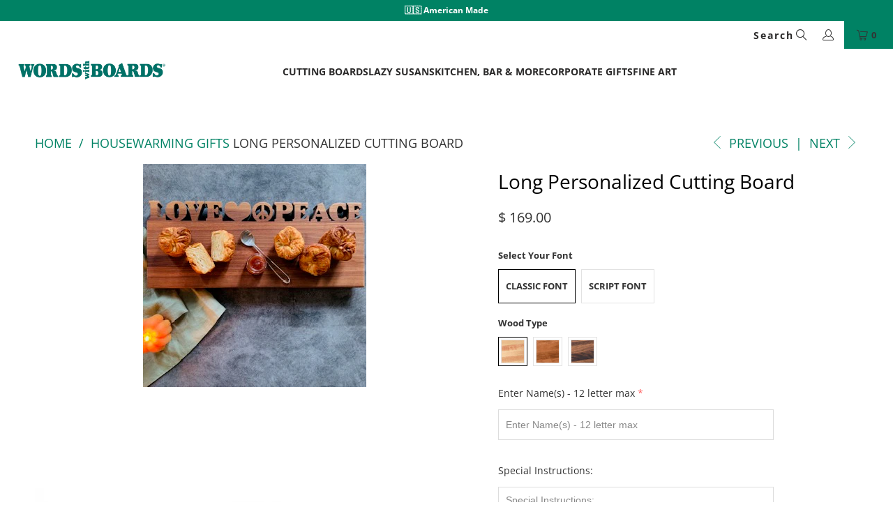

--- FILE ---
content_type: text/html; charset=utf-8
request_url: https://wordswithboards.com/collections/housewarming-gifts/products/long-personalized-cutting-board?variant=32303387722
body_size: 54914
content:















<!doctype html>
<html class="no-js no-touch" lang="en">
  <head>
  
    <script>
      window.Store = window.Store || {};
      window.Store.id = 3852997;
    </script>
    <meta charset="utf-8">
    <meta http-equiv="cleartype" content="on">
    <meta name="robots" content="index,follow">
    <!-- Mobile Specific Metas -->
    <meta name="HandheldFriendly" content="True">
    <meta name="MobileOptimized" content="320">
    <meta name="viewport" content="width=device-width,initial-scale=1">
    <meta name="theme-color" content="#ffffff">
    
    <title>
      Long Personalized Cutting Board - Words with Boards, LLC
    </title>
    
      <meta
        name="description"
        content="Giving great, unique and personalized gifts doesn&#39;t have to be hard! Our personalized cutting boards make perfect personalized gifts"
      >
    

    <!-- Preconnect Domains -->
    <link rel="preconnect" href="https://fonts.shopifycdn.com">
    <link rel="preconnect" href="https://cdn.shopify.com">
    <link rel="preconnect" href="https://v.shopify.com">
    <link rel="preconnect" href="https://cdn.shopifycloud.com">
    <link rel="preconnect" href="https://monorail-edge.shopifysvc.com">

    <!-- fallback for browsers that don't support preconnect -->
    <link rel="dns-prefetch" href="https://fonts.shopifycdn.com">
    <link rel="dns-prefetch" href="https://cdn.shopify.com">
    <link rel="dns-prefetch" href="https://v.shopify.com">
    <link rel="dns-prefetch" href="https://cdn.shopifycloud.com">
    <link rel="dns-prefetch" href="https://monorail-edge.shopifysvc.com">

    <!-- Preload Assets -->
    <link rel="preload" href="//wordswithboards.com/cdn/shop/t/107/assets/fancybox.css?v=19278034316635137701706162124" as="style">
    <link rel="preload" href="//wordswithboards.com/cdn/shop/t/107/assets/styles.css?v=160654488885730140541768065004" as="style">

    <link rel="preload" href="//wordswithboards.com/cdn/shop/t/107/assets/jquery.min.js?v=81049236547974671631706162124" as="script">
    <link rel="preload" href="//wordswithboards.com/cdn/shop/t/107/assets/vendors.js?v=110606657863731852701706162124" as="script">
    <link rel="preload" href="//wordswithboards.com/cdn/shop/t/107/assets/sections.min.js?v=112313094672927390171706162124" as="script">
    <link rel="preload" href="//wordswithboards.com/cdn/shop/t/107/assets/utilities.min.js?v=44222329320586142641706162124" as="script">
    <link rel="preload" href="//wordswithboards.com/cdn/shop/t/107/assets/app.min.js?v=146268542942289660061706162124" as="script">

    <!-- Stylesheet for Fancybox library -->
    <link href="//wordswithboards.com/cdn/shop/t/107/assets/fancybox.css?v=19278034316635137701706162124" rel="stylesheet" type="text/css" media="all" />

    <!-- Stylesheets for Turbo -->
    <link href="//wordswithboards.com/cdn/shop/t/107/assets/styles.css?v=160654488885730140541768065004" rel="stylesheet" type="text/css" media="all" />
    <link href="//wordswithboards.com/cdn/shop/t/107/assets/glide.css?v=58002522370239498911706162124" rel="stylesheet" type="text/css" media="all" />

    <script>
      window.lazySizesConfig = window.lazySizesConfig || {};

      lazySizesConfig.expand = 300;
      lazySizesConfig.loadHidden = false;

      /*! lazysizes - v5.2.2 - bgset plugin */
      !function(e,t){var a=function(){t(e.lazySizes),e.removeEventListener("lazyunveilread",a,!0)};t=t.bind(null,e,e.document),"object"==typeof module&&module.exports?t(require("lazysizes")):"function"==typeof define&&define.amd?define(["lazysizes"],t):e.lazySizes?a():e.addEventListener("lazyunveilread",a,!0)}(window,function(e,z,g){"use strict";var c,y,b,f,i,s,n,v,m;e.addEventListener&&(c=g.cfg,y=/\s+/g,b=/\s*\|\s+|\s+\|\s*/g,f=/^(.+?)(?:\s+\[\s*(.+?)\s*\])(?:\s+\[\s*(.+?)\s*\])?$/,i=/^\s*\(*\s*type\s*:\s*(.+?)\s*\)*\s*$/,s=/\(|\)|'/,n={contain:1,cover:1},v=function(e,t){var a;t&&((a=t.match(i))&&a[1]?e.setAttribute("type",a[1]):e.setAttribute("media",c.customMedia[t]||t))},m=function(e){var t,a,i,r;e.target._lazybgset&&(a=(t=e.target)._lazybgset,(i=t.currentSrc||t.src)&&((r=g.fire(a,"bgsetproxy",{src:i,useSrc:s.test(i)?JSON.stringify(i):i})).defaultPrevented||(a.style.backgroundImage="url("+r.detail.useSrc+")")),t._lazybgsetLoading&&(g.fire(a,"_lazyloaded",{},!1,!0),delete t._lazybgsetLoading))},addEventListener("lazybeforeunveil",function(e){var t,a,i,r,s,n,l,d,o,u;!e.defaultPrevented&&(t=e.target.getAttribute("data-bgset"))&&(o=e.target,(u=z.createElement("img")).alt="",u._lazybgsetLoading=!0,e.detail.firesLoad=!0,a=t,i=o,r=u,s=z.createElement("picture"),n=i.getAttribute(c.sizesAttr),l=i.getAttribute("data-ratio"),d=i.getAttribute("data-optimumx"),i._lazybgset&&i._lazybgset.parentNode==i&&i.removeChild(i._lazybgset),Object.defineProperty(r,"_lazybgset",{value:i,writable:!0}),Object.defineProperty(i,"_lazybgset",{value:s,writable:!0}),a=a.replace(y," ").split(b),s.style.display="none",r.className=c.lazyClass,1!=a.length||n||(n="auto"),a.forEach(function(e){var t,a=z.createElement("source");n&&"auto"!=n&&a.setAttribute("sizes",n),(t=e.match(f))?(a.setAttribute(c.srcsetAttr,t[1]),v(a,t[2]),v(a,t[3])):a.setAttribute(c.srcsetAttr,e),s.appendChild(a)}),n&&(r.setAttribute(c.sizesAttr,n),i.removeAttribute(c.sizesAttr),i.removeAttribute("sizes")),d&&r.setAttribute("data-optimumx",d),l&&r.setAttribute("data-ratio",l),s.appendChild(r),i.appendChild(s),setTimeout(function(){g.loader.unveil(u),g.rAF(function(){g.fire(u,"_lazyloaded",{},!0,!0),u.complete&&m({target:u})})}))}),z.addEventListener("load",m,!0),e.addEventListener("lazybeforesizes",function(e){var t,a,i,r;e.detail.instance==g&&e.target._lazybgset&&e.detail.dataAttr&&(t=e.target._lazybgset,i=t,r=(getComputedStyle(i)||{getPropertyValue:function(){}}).getPropertyValue("background-size"),!n[r]&&n[i.style.backgroundSize]&&(r=i.style.backgroundSize),n[a=r]&&(e.target._lazysizesParentFit=a,g.rAF(function(){e.target.setAttribute("data-parent-fit",a),e.target._lazysizesParentFit&&delete e.target._lazysizesParentFit})))},!0),z.documentElement.addEventListener("lazybeforesizes",function(e){var t,a;!e.defaultPrevented&&e.target._lazybgset&&e.detail.instance==g&&(e.detail.width=(t=e.target._lazybgset,a=g.gW(t,t.parentNode),(!t._lazysizesWidth||a>t._lazysizesWidth)&&(t._lazysizesWidth=a),t._lazysizesWidth))}))});

      /*! lazysizes - v5.2.2 */
      !function(e){var t=function(u,D,f){"use strict";var k,H;if(function(){var e;var t={lazyClass:"lazyload",loadedClass:"lazyloaded",loadingClass:"lazyloading",preloadClass:"lazypreload",errorClass:"lazyerror",autosizesClass:"lazyautosizes",srcAttr:"data-src",srcsetAttr:"data-srcset",sizesAttr:"data-sizes",minSize:40,customMedia:{},init:true,expFactor:1.5,hFac:.8,loadMode:2,loadHidden:true,ricTimeout:0,throttleDelay:125};H=u.lazySizesConfig||u.lazysizesConfig||{};for(e in t){if(!(e in H)){H[e]=t[e]}}}(),!D||!D.getElementsByClassName){return{init:function(){},cfg:H,noSupport:true}}var O=D.documentElement,a=u.HTMLPictureElement,P="addEventListener",$="getAttribute",q=u[P].bind(u),I=u.setTimeout,U=u.requestAnimationFrame||I,l=u.requestIdleCallback,j=/^picture$/i,r=["load","error","lazyincluded","_lazyloaded"],i={},G=Array.prototype.forEach,J=function(e,t){if(!i[t]){i[t]=new RegExp("(\\s|^)"+t+"(\\s|$)")}return i[t].test(e[$]("class")||"")&&i[t]},K=function(e,t){if(!J(e,t)){e.setAttribute("class",(e[$]("class")||"").trim()+" "+t)}},Q=function(e,t){var i;if(i=J(e,t)){e.setAttribute("class",(e[$]("class")||"").replace(i," "))}},V=function(t,i,e){var a=e?P:"removeEventListener";if(e){V(t,i)}r.forEach(function(e){t[a](e,i)})},X=function(e,t,i,a,r){var n=D.createEvent("Event");if(!i){i={}}i.instance=k;n.initEvent(t,!a,!r);n.detail=i;e.dispatchEvent(n);return n},Y=function(e,t){var i;if(!a&&(i=u.picturefill||H.pf)){if(t&&t.src&&!e[$]("srcset")){e.setAttribute("srcset",t.src)}i({reevaluate:true,elements:[e]})}else if(t&&t.src){e.src=t.src}},Z=function(e,t){return(getComputedStyle(e,null)||{})[t]},s=function(e,t,i){i=i||e.offsetWidth;while(i<H.minSize&&t&&!e._lazysizesWidth){i=t.offsetWidth;t=t.parentNode}return i},ee=function(){var i,a;var t=[];var r=[];var n=t;var s=function(){var e=n;n=t.length?r:t;i=true;a=false;while(e.length){e.shift()()}i=false};var e=function(e,t){if(i&&!t){e.apply(this,arguments)}else{n.push(e);if(!a){a=true;(D.hidden?I:U)(s)}}};e._lsFlush=s;return e}(),te=function(i,e){return e?function(){ee(i)}:function(){var e=this;var t=arguments;ee(function(){i.apply(e,t)})}},ie=function(e){var i;var a=0;var r=H.throttleDelay;var n=H.ricTimeout;var t=function(){i=false;a=f.now();e()};var s=l&&n>49?function(){l(t,{timeout:n});if(n!==H.ricTimeout){n=H.ricTimeout}}:te(function(){I(t)},true);return function(e){var t;if(e=e===true){n=33}if(i){return}i=true;t=r-(f.now()-a);if(t<0){t=0}if(e||t<9){s()}else{I(s,t)}}},ae=function(e){var t,i;var a=99;var r=function(){t=null;e()};var n=function(){var e=f.now()-i;if(e<a){I(n,a-e)}else{(l||r)(r)}};return function(){i=f.now();if(!t){t=I(n,a)}}},e=function(){var v,m,c,h,e;var y,z,g,p,C,b,A;var n=/^img$/i;var d=/^iframe$/i;var E="onscroll"in u&&!/(gle|ing)bot/.test(navigator.userAgent);var _=0;var w=0;var N=0;var M=-1;var x=function(e){N--;if(!e||N<0||!e.target){N=0}};var W=function(e){if(A==null){A=Z(D.body,"visibility")=="hidden"}return A||!(Z(e.parentNode,"visibility")=="hidden"&&Z(e,"visibility")=="hidden")};var S=function(e,t){var i;var a=e;var r=W(e);g-=t;b+=t;p-=t;C+=t;while(r&&(a=a.offsetParent)&&a!=D.body&&a!=O){r=(Z(a,"opacity")||1)>0;if(r&&Z(a,"overflow")!="visible"){i=a.getBoundingClientRect();r=C>i.left&&p<i.right&&b>i.top-1&&g<i.bottom+1}}return r};var t=function(){var e,t,i,a,r,n,s,l,o,u,f,c;var d=k.elements;if((h=H.loadMode)&&N<8&&(e=d.length)){t=0;M++;for(;t<e;t++){if(!d[t]||d[t]._lazyRace){continue}if(!E||k.prematureUnveil&&k.prematureUnveil(d[t])){R(d[t]);continue}if(!(l=d[t][$]("data-expand"))||!(n=l*1)){n=w}if(!u){u=!H.expand||H.expand<1?O.clientHeight>500&&O.clientWidth>500?500:370:H.expand;k._defEx=u;f=u*H.expFactor;c=H.hFac;A=null;if(w<f&&N<1&&M>2&&h>2&&!D.hidden){w=f;M=0}else if(h>1&&M>1&&N<6){w=u}else{w=_}}if(o!==n){y=innerWidth+n*c;z=innerHeight+n;s=n*-1;o=n}i=d[t].getBoundingClientRect();if((b=i.bottom)>=s&&(g=i.top)<=z&&(C=i.right)>=s*c&&(p=i.left)<=y&&(b||C||p||g)&&(H.loadHidden||W(d[t]))&&(m&&N<3&&!l&&(h<3||M<4)||S(d[t],n))){R(d[t]);r=true;if(N>9){break}}else if(!r&&m&&!a&&N<4&&M<4&&h>2&&(v[0]||H.preloadAfterLoad)&&(v[0]||!l&&(b||C||p||g||d[t][$](H.sizesAttr)!="auto"))){a=v[0]||d[t]}}if(a&&!r){R(a)}}};var i=ie(t);var B=function(e){var t=e.target;if(t._lazyCache){delete t._lazyCache;return}x(e);K(t,H.loadedClass);Q(t,H.loadingClass);V(t,L);X(t,"lazyloaded")};var a=te(B);var L=function(e){a({target:e.target})};var T=function(t,i){try{t.contentWindow.location.replace(i)}catch(e){t.src=i}};var F=function(e){var t;var i=e[$](H.srcsetAttr);if(t=H.customMedia[e[$]("data-media")||e[$]("media")]){e.setAttribute("media",t)}if(i){e.setAttribute("srcset",i)}};var s=te(function(t,e,i,a,r){var n,s,l,o,u,f;if(!(u=X(t,"lazybeforeunveil",e)).defaultPrevented){if(a){if(i){K(t,H.autosizesClass)}else{t.setAttribute("sizes",a)}}s=t[$](H.srcsetAttr);n=t[$](H.srcAttr);if(r){l=t.parentNode;o=l&&j.test(l.nodeName||"")}f=e.firesLoad||"src"in t&&(s||n||o);u={target:t};K(t,H.loadingClass);if(f){clearTimeout(c);c=I(x,2500);V(t,L,true)}if(o){G.call(l.getElementsByTagName("source"),F)}if(s){t.setAttribute("srcset",s)}else if(n&&!o){if(d.test(t.nodeName)){T(t,n)}else{t.src=n}}if(r&&(s||o)){Y(t,{src:n})}}if(t._lazyRace){delete t._lazyRace}Q(t,H.lazyClass);ee(function(){var e=t.complete&&t.naturalWidth>1;if(!f||e){if(e){K(t,"ls-is-cached")}B(u);t._lazyCache=true;I(function(){if("_lazyCache"in t){delete t._lazyCache}},9)}if(t.loading=="lazy"){N--}},true)});var R=function(e){if(e._lazyRace){return}var t;var i=n.test(e.nodeName);var a=i&&(e[$](H.sizesAttr)||e[$]("sizes"));var r=a=="auto";if((r||!m)&&i&&(e[$]("src")||e.srcset)&&!e.complete&&!J(e,H.errorClass)&&J(e,H.lazyClass)){return}t=X(e,"lazyunveilread").detail;if(r){re.updateElem(e,true,e.offsetWidth)}e._lazyRace=true;N++;s(e,t,r,a,i)};var r=ae(function(){H.loadMode=3;i()});var l=function(){if(H.loadMode==3){H.loadMode=2}r()};var o=function(){if(m){return}if(f.now()-e<999){I(o,999);return}m=true;H.loadMode=3;i();q("scroll",l,true)};return{_:function(){e=f.now();k.elements=D.getElementsByClassName(H.lazyClass);v=D.getElementsByClassName(H.lazyClass+" "+H.preloadClass);q("scroll",i,true);q("resize",i,true);q("pageshow",function(e){if(e.persisted){var t=D.querySelectorAll("."+H.loadingClass);if(t.length&&t.forEach){U(function(){t.forEach(function(e){if(e.complete){R(e)}})})}}});if(u.MutationObserver){new MutationObserver(i).observe(O,{childList:true,subtree:true,attributes:true})}else{O[P]("DOMNodeInserted",i,true);O[P]("DOMAttrModified",i,true);setInterval(i,999)}q("hashchange",i,true);["focus","mouseover","click","load","transitionend","animationend"].forEach(function(e){D[P](e,i,true)});if(/d$|^c/.test(D.readyState)){o()}else{q("load",o);D[P]("DOMContentLoaded",i);I(o,2e4)}if(k.elements.length){t();ee._lsFlush()}else{i()}},checkElems:i,unveil:R,_aLSL:l}}(),re=function(){var i;var n=te(function(e,t,i,a){var r,n,s;e._lazysizesWidth=a;a+="px";e.setAttribute("sizes",a);if(j.test(t.nodeName||"")){r=t.getElementsByTagName("source");for(n=0,s=r.length;n<s;n++){r[n].setAttribute("sizes",a)}}if(!i.detail.dataAttr){Y(e,i.detail)}});var a=function(e,t,i){var a;var r=e.parentNode;if(r){i=s(e,r,i);a=X(e,"lazybeforesizes",{width:i,dataAttr:!!t});if(!a.defaultPrevented){i=a.detail.width;if(i&&i!==e._lazysizesWidth){n(e,r,a,i)}}}};var e=function(){var e;var t=i.length;if(t){e=0;for(;e<t;e++){a(i[e])}}};var t=ae(e);return{_:function(){i=D.getElementsByClassName(H.autosizesClass);q("resize",t)},checkElems:t,updateElem:a}}(),t=function(){if(!t.i&&D.getElementsByClassName){t.i=true;re._();e._()}};return I(function(){H.init&&t()}),k={cfg:H,autoSizer:re,loader:e,init:t,uP:Y,aC:K,rC:Q,hC:J,fire:X,gW:s,rAF:ee}}(e,e.document,Date);e.lazySizes=t,"object"==typeof module&&module.exports&&(module.exports=t)}("undefined"!=typeof window?window:{});
    </script>

    <!-- Icons -->
    
      <link rel="shortcut icon" type="image/x-icon" href="//wordswithboards.com/cdn/shop/files/personalized_cutting_boards_180x180.png?v=1613708149">
      <link rel="apple-touch-icon" href="//wordswithboards.com/cdn/shop/files/personalized_cutting_boards_180x180.png?v=1613708149">
      <link rel="apple-touch-icon" sizes="57x57" href="//wordswithboards.com/cdn/shop/files/personalized_cutting_boards_57x57.png?v=1613708149">
      <link rel="apple-touch-icon" sizes="60x60" href="//wordswithboards.com/cdn/shop/files/personalized_cutting_boards_60x60.png?v=1613708149">
      <link rel="apple-touch-icon" sizes="72x72" href="//wordswithboards.com/cdn/shop/files/personalized_cutting_boards_72x72.png?v=1613708149">
      <link rel="apple-touch-icon" sizes="76x76" href="//wordswithboards.com/cdn/shop/files/personalized_cutting_boards_76x76.png?v=1613708149">
      <link rel="apple-touch-icon" sizes="114x114" href="//wordswithboards.com/cdn/shop/files/personalized_cutting_boards_114x114.png?v=1613708149">
      <link rel="apple-touch-icon" sizes="180x180" href="//wordswithboards.com/cdn/shop/files/personalized_cutting_boards_180x180.png?v=1613708149">
      <link rel="apple-touch-icon" sizes="228x228" href="//wordswithboards.com/cdn/shop/files/personalized_cutting_boards_228x228.png?v=1613708149">
    
    <link rel="canonical" href="https://wordswithboards.com/products/long-personalized-cutting-board">

    

    <script src="//wordswithboards.com/cdn/shop/t/107/assets/jquery.min.js?v=81049236547974671631706162124" defer></script>

    
      <script type="text/javascript" src="/services/javascripts/currencies.js" data-no-instant></script>
    

    
      <script src="//wordswithboards.com/cdn/shop/t/107/assets/currencies.js?v=104585741455031924401706162124" defer></script>
    

    
    <script>
      window.PXUTheme = window.PXUTheme || {};
      window.PXUTheme.version = '8.3.0';
      window.PXUTheme.name = 'Turbo';
      document.documentElement.className=document.documentElement.className.replace(/\bno-js\b/,'js');
    </script>
    

    
<template id="price-ui"><span class="price " data-price></span><span class="compare-at-price" data-compare-at-price></span><span class="unit-pricing" data-unit-pricing></span></template>
    <template id="price-ui-badge"><div class="price-ui-badge__sticker price-ui-badge__sticker--">
    <span class="price-ui-badge__sticker-text" data-badge></span>
  </div></template>

    <template id="price-ui__price"><span class="money" data-price></span></template>
    <template id="price-ui__price-range"><span class="price-min" data-price-min><span class="money" data-price></span></span> - <span class="price-max" data-price-max><span class="money" data-price></span></span></template>
    <template id="price-ui__unit-pricing"><span class="unit-quantity" data-unit-quantity></span> | <span class="unit-price" data-unit-price><span class="money" data-price></span></span> / <span class="unit-measurement" data-unit-measurement></span></template>
    <template id="price-ui-badge__percent-savings-range">Save up to <span data-price-percent></span>%</template>
    <template id="price-ui-badge__percent-savings">Save <span data-price-percent></span>%</template>
    <template id="price-ui-badge__price-savings-range">Save up to <span class="money" data-price></span></template>
    <template id="price-ui-badge__price-savings">Save <span class="money" data-price></span></template>
    <template id="price-ui-badge__on-sale">Sale</template>
    <template id="price-ui-badge__sold-out">Sold out</template>
    <template id="price-ui-badge__in-stock">In stock</template>
    

    <script>
      
window.PXUTheme = window.PXUTheme || {};


window.PXUTheme.theme_settings = {};
window.PXUTheme.currency = {};
window.PXUTheme.routes = window.PXUTheme.routes || {};


window.PXUTheme.theme_settings.display_tos_checkbox = false;
window.PXUTheme.theme_settings.go_to_checkout = true;
window.PXUTheme.theme_settings.cart_action = "ajax";
window.PXUTheme.theme_settings.cart_shipping_calculator = true;


window.PXUTheme.theme_settings.collection_swatches = true;
window.PXUTheme.theme_settings.collection_secondary_image = true;


window.PXUTheme.currency.show_multiple_currencies = true;
window.PXUTheme.currency.shop_currency = "USD";
window.PXUTheme.currency.default_currency = "USD";
window.PXUTheme.currency.display_format = "money_format";
window.PXUTheme.currency.money_format = "$ {{amount}}";
window.PXUTheme.currency.money_format_no_currency = "$ {{amount}}";
window.PXUTheme.currency.money_format_currency = "$ {{amount}} USD";
window.PXUTheme.currency.native_multi_currency = true;
window.PXUTheme.currency.iso_code = "USD";
window.PXUTheme.currency.symbol = "$";


window.PXUTheme.theme_settings.display_inventory_left = false;
window.PXUTheme.theme_settings.inventory_threshold = 10;
window.PXUTheme.theme_settings.limit_quantity = false;


window.PXUTheme.theme_settings.menu_position = "inline";


window.PXUTheme.theme_settings.newsletter_popup = false;
window.PXUTheme.theme_settings.newsletter_popup_days = "2";
window.PXUTheme.theme_settings.newsletter_popup_mobile = true;
window.PXUTheme.theme_settings.newsletter_popup_seconds = 38;


window.PXUTheme.theme_settings.pagination_type = "load_more_button";


window.PXUTheme.theme_settings.enable_shopify_collection_badges = false;
window.PXUTheme.theme_settings.quick_shop_thumbnail_position = "bottom-thumbnails";
window.PXUTheme.theme_settings.product_form_style = "radio";
window.PXUTheme.theme_settings.sale_banner_enabled = true;
window.PXUTheme.theme_settings.display_savings = false;
window.PXUTheme.theme_settings.display_sold_out_price = true;
window.PXUTheme.theme_settings.free_text = "Need to look up what this is about";
window.PXUTheme.theme_settings.video_looping = false;
window.PXUTheme.theme_settings.quick_shop_style = "popup";
window.PXUTheme.theme_settings.hover_enabled = false;


window.PXUTheme.routes.cart_url = "/cart";
window.PXUTheme.routes.root_url = "/";
window.PXUTheme.routes.search_url = "/search";
window.PXUTheme.routes.all_products_collection_url = "/collections/all";
window.PXUTheme.routes.product_recommendations_url = "/recommendations/products";


window.PXUTheme.theme_settings.image_loading_style = "appear";


window.PXUTheme.theme_settings.search_option = "product,page,article";
window.PXUTheme.theme_settings.search_items_to_display = 5;
window.PXUTheme.theme_settings.enable_autocomplete = true;


window.PXUTheme.theme_settings.page_dots_enabled = true;
window.PXUTheme.theme_settings.slideshow_arrow_size = "light";


window.PXUTheme.theme_settings.quick_shop_enabled = false;


window.PXUTheme.translation = {};


window.PXUTheme.translation.agree_to_terms_warning = "You must agree with the terms and conditions to checkout.";
window.PXUTheme.translation.one_item_left = "item left";
window.PXUTheme.translation.items_left_text = "items left";
window.PXUTheme.translation.cart_savings_text = "Total Savings";
window.PXUTheme.translation.cart_discount_text = "Discount";
window.PXUTheme.translation.cart_subtotal_text = "Subtotal";
window.PXUTheme.translation.cart_remove_text = "Remove";
window.PXUTheme.translation.cart_free_text = "Free";


window.PXUTheme.translation.newsletter_success_text = "Thank you for joining our mailing list!";


window.PXUTheme.translation.notify_email = "Enter your email address...";
window.PXUTheme.translation.notify_email_value = "Translation missing: en.contact.fields.email";
window.PXUTheme.translation.notify_email_send = "Send";
window.PXUTheme.translation.notify_message_first = "Please notify me when ";
window.PXUTheme.translation.notify_message_last = " becomes available - ";
window.PXUTheme.translation.notify_success_text = "Thanks! We will notify you when this product becomes available!";


window.PXUTheme.translation.add_to_cart = "Add to Cart";
window.PXUTheme.translation.coming_soon_text = "Coming Soon";
window.PXUTheme.translation.sold_out_text = "Sold Out";
window.PXUTheme.translation.sale_text = "Sale";
window.PXUTheme.translation.savings_text = "You Save";
window.PXUTheme.translation.from_text = "from";
window.PXUTheme.translation.new_text = "New";
window.PXUTheme.translation.pre_order_text = "Pre-Order";
window.PXUTheme.translation.unavailable_text = "Unavailable";


window.PXUTheme.translation.all_results = "View all results";
window.PXUTheme.translation.no_results = "Sorry, no results!";


window.PXUTheme.media_queries = {};
window.PXUTheme.media_queries.small = window.matchMedia( "(max-width: 480px)" );
window.PXUTheme.media_queries.medium = window.matchMedia( "(max-width: 798px)" );
window.PXUTheme.media_queries.large = window.matchMedia( "(min-width: 799px)" );
window.PXUTheme.media_queries.larger = window.matchMedia( "(min-width: 960px)" );
window.PXUTheme.media_queries.xlarge = window.matchMedia( "(min-width: 1200px)" );
window.PXUTheme.media_queries.ie10 = window.matchMedia( "all and (-ms-high-contrast: none), (-ms-high-contrast: active)" );
window.PXUTheme.media_queries.tablet = window.matchMedia( "only screen and (min-width: 799px) and (max-width: 1024px)" );
window.PXUTheme.media_queries.mobile_and_tablet = window.matchMedia( "(max-width: 1024px)" );
    </script>

    <script src="//wordswithboards.com/cdn/shop/t/107/assets/vendors.js?v=110606657863731852701706162124" defer></script>
    <script src="//wordswithboards.com/cdn/shop/t/107/assets/sections.min.js?v=112313094672927390171706162124" defer></script>
    
    <script src="//wordswithboards.com/cdn/shop/t/107/assets/prefetch.js?v=126197247403162312551706162124" type="text/javascript"></script>
    
    <script src="//wordswithboards.com/cdn/shop/t/107/assets/utilities.min.js?v=44222329320586142641706162124" defer></script>
    <script src="//wordswithboards.com/cdn/shop/t/107/assets/app.min.js?v=146268542942289660061706162124" defer></script>

    


    

    <script>
      
    </script>

    
  <script>window.performance && window.performance.mark && window.performance.mark('shopify.content_for_header.start');</script><meta name="facebook-domain-verification" content="re21756ksqrfip5j4cwt7jly1ylhic">
<meta name="facebook-domain-verification" content="re21756ksqrfip5j4cwt7jly1ylhic">
<meta id="shopify-digital-wallet" name="shopify-digital-wallet" content="/3852997/digital_wallets/dialog">
<meta name="shopify-checkout-api-token" content="e3aeb8a1414b2a782b8a2afbc6b5c8e7">
<meta id="in-context-paypal-metadata" data-shop-id="3852997" data-venmo-supported="false" data-environment="production" data-locale="en_US" data-paypal-v4="true" data-currency="USD">
<link rel="alternate" hreflang="x-default" href="https://wordswithboards.com/products/long-personalized-cutting-board">
<link rel="alternate" hreflang="en" href="https://wordswithboards.com/products/long-personalized-cutting-board">
<link rel="alternate" hreflang="en-CA" href="https://wordswithboards.com/en-ca/products/long-personalized-cutting-board">
<link rel="alternate" hreflang="en-GB" href="https://wordswithboards.com/en-gb/products/long-personalized-cutting-board">
<link rel="alternate" type="application/json+oembed" href="https://wordswithboards.com/products/long-personalized-cutting-board.oembed">
<script async="async" src="/checkouts/internal/preloads.js?locale=en-US"></script>
<link rel="preconnect" href="https://shop.app" crossorigin="anonymous">
<script async="async" src="https://shop.app/checkouts/internal/preloads.js?locale=en-US&shop_id=3852997" crossorigin="anonymous"></script>
<script id="apple-pay-shop-capabilities" type="application/json">{"shopId":3852997,"countryCode":"US","currencyCode":"USD","merchantCapabilities":["supports3DS"],"merchantId":"gid:\/\/shopify\/Shop\/3852997","merchantName":"Words with Boards, LLC","requiredBillingContactFields":["postalAddress","email","phone"],"requiredShippingContactFields":["postalAddress","email","phone"],"shippingType":"shipping","supportedNetworks":["visa","masterCard","amex","discover","elo","jcb"],"total":{"type":"pending","label":"Words with Boards, LLC","amount":"1.00"},"shopifyPaymentsEnabled":true,"supportsSubscriptions":true}</script>
<script id="shopify-features" type="application/json">{"accessToken":"e3aeb8a1414b2a782b8a2afbc6b5c8e7","betas":["rich-media-storefront-analytics"],"domain":"wordswithboards.com","predictiveSearch":true,"shopId":3852997,"locale":"en"}</script>
<script>var Shopify = Shopify || {};
Shopify.shop = "words-with-boards.myshopify.com";
Shopify.locale = "en";
Shopify.currency = {"active":"USD","rate":"1.0"};
Shopify.country = "US";
Shopify.theme = {"name":"Blinc: Turbo Theme V2.1 [20\/4\/23] speed optimiz...","id":164613914909,"schema_name":"Turbo","schema_version":"8.3.0","theme_store_id":null,"role":"main"};
Shopify.theme.handle = "null";
Shopify.theme.style = {"id":null,"handle":null};
Shopify.cdnHost = "wordswithboards.com/cdn";
Shopify.routes = Shopify.routes || {};
Shopify.routes.root = "/";</script>
<script type="module">!function(o){(o.Shopify=o.Shopify||{}).modules=!0}(window);</script>
<script>!function(o){function n(){var o=[];function n(){o.push(Array.prototype.slice.apply(arguments))}return n.q=o,n}var t=o.Shopify=o.Shopify||{};t.loadFeatures=n(),t.autoloadFeatures=n()}(window);</script>
<script>
  window.ShopifyPay = window.ShopifyPay || {};
  window.ShopifyPay.apiHost = "shop.app\/pay";
  window.ShopifyPay.redirectState = null;
</script>
<script id="shop-js-analytics" type="application/json">{"pageType":"product"}</script>
<script defer="defer" async type="module" src="//wordswithboards.com/cdn/shopifycloud/shop-js/modules/v2/client.init-shop-cart-sync_C5BV16lS.en.esm.js"></script>
<script defer="defer" async type="module" src="//wordswithboards.com/cdn/shopifycloud/shop-js/modules/v2/chunk.common_CygWptCX.esm.js"></script>
<script type="module">
  await import("//wordswithboards.com/cdn/shopifycloud/shop-js/modules/v2/client.init-shop-cart-sync_C5BV16lS.en.esm.js");
await import("//wordswithboards.com/cdn/shopifycloud/shop-js/modules/v2/chunk.common_CygWptCX.esm.js");

  window.Shopify.SignInWithShop?.initShopCartSync?.({"fedCMEnabled":true,"windoidEnabled":true});

</script>
<script defer="defer" async type="module" src="//wordswithboards.com/cdn/shopifycloud/shop-js/modules/v2/client.payment-terms_CZxnsJam.en.esm.js"></script>
<script defer="defer" async type="module" src="//wordswithboards.com/cdn/shopifycloud/shop-js/modules/v2/chunk.common_CygWptCX.esm.js"></script>
<script defer="defer" async type="module" src="//wordswithboards.com/cdn/shopifycloud/shop-js/modules/v2/chunk.modal_D71HUcav.esm.js"></script>
<script type="module">
  await import("//wordswithboards.com/cdn/shopifycloud/shop-js/modules/v2/client.payment-terms_CZxnsJam.en.esm.js");
await import("//wordswithboards.com/cdn/shopifycloud/shop-js/modules/v2/chunk.common_CygWptCX.esm.js");
await import("//wordswithboards.com/cdn/shopifycloud/shop-js/modules/v2/chunk.modal_D71HUcav.esm.js");

  
</script>
<script>
  window.Shopify = window.Shopify || {};
  if (!window.Shopify.featureAssets) window.Shopify.featureAssets = {};
  window.Shopify.featureAssets['shop-js'] = {"shop-cart-sync":["modules/v2/client.shop-cart-sync_ZFArdW7E.en.esm.js","modules/v2/chunk.common_CygWptCX.esm.js"],"init-fed-cm":["modules/v2/client.init-fed-cm_CmiC4vf6.en.esm.js","modules/v2/chunk.common_CygWptCX.esm.js"],"shop-button":["modules/v2/client.shop-button_tlx5R9nI.en.esm.js","modules/v2/chunk.common_CygWptCX.esm.js"],"shop-cash-offers":["modules/v2/client.shop-cash-offers_DOA2yAJr.en.esm.js","modules/v2/chunk.common_CygWptCX.esm.js","modules/v2/chunk.modal_D71HUcav.esm.js"],"init-windoid":["modules/v2/client.init-windoid_sURxWdc1.en.esm.js","modules/v2/chunk.common_CygWptCX.esm.js"],"shop-toast-manager":["modules/v2/client.shop-toast-manager_ClPi3nE9.en.esm.js","modules/v2/chunk.common_CygWptCX.esm.js"],"init-shop-email-lookup-coordinator":["modules/v2/client.init-shop-email-lookup-coordinator_B8hsDcYM.en.esm.js","modules/v2/chunk.common_CygWptCX.esm.js"],"init-shop-cart-sync":["modules/v2/client.init-shop-cart-sync_C5BV16lS.en.esm.js","modules/v2/chunk.common_CygWptCX.esm.js"],"avatar":["modules/v2/client.avatar_BTnouDA3.en.esm.js"],"pay-button":["modules/v2/client.pay-button_FdsNuTd3.en.esm.js","modules/v2/chunk.common_CygWptCX.esm.js"],"init-customer-accounts":["modules/v2/client.init-customer-accounts_DxDtT_ad.en.esm.js","modules/v2/client.shop-login-button_C5VAVYt1.en.esm.js","modules/v2/chunk.common_CygWptCX.esm.js","modules/v2/chunk.modal_D71HUcav.esm.js"],"init-shop-for-new-customer-accounts":["modules/v2/client.init-shop-for-new-customer-accounts_ChsxoAhi.en.esm.js","modules/v2/client.shop-login-button_C5VAVYt1.en.esm.js","modules/v2/chunk.common_CygWptCX.esm.js","modules/v2/chunk.modal_D71HUcav.esm.js"],"shop-login-button":["modules/v2/client.shop-login-button_C5VAVYt1.en.esm.js","modules/v2/chunk.common_CygWptCX.esm.js","modules/v2/chunk.modal_D71HUcav.esm.js"],"init-customer-accounts-sign-up":["modules/v2/client.init-customer-accounts-sign-up_CPSyQ0Tj.en.esm.js","modules/v2/client.shop-login-button_C5VAVYt1.en.esm.js","modules/v2/chunk.common_CygWptCX.esm.js","modules/v2/chunk.modal_D71HUcav.esm.js"],"shop-follow-button":["modules/v2/client.shop-follow-button_Cva4Ekp9.en.esm.js","modules/v2/chunk.common_CygWptCX.esm.js","modules/v2/chunk.modal_D71HUcav.esm.js"],"checkout-modal":["modules/v2/client.checkout-modal_BPM8l0SH.en.esm.js","modules/v2/chunk.common_CygWptCX.esm.js","modules/v2/chunk.modal_D71HUcav.esm.js"],"lead-capture":["modules/v2/client.lead-capture_Bi8yE_yS.en.esm.js","modules/v2/chunk.common_CygWptCX.esm.js","modules/v2/chunk.modal_D71HUcav.esm.js"],"shop-login":["modules/v2/client.shop-login_D6lNrXab.en.esm.js","modules/v2/chunk.common_CygWptCX.esm.js","modules/v2/chunk.modal_D71HUcav.esm.js"],"payment-terms":["modules/v2/client.payment-terms_CZxnsJam.en.esm.js","modules/v2/chunk.common_CygWptCX.esm.js","modules/v2/chunk.modal_D71HUcav.esm.js"]};
</script>
<script>(function() {
  var isLoaded = false;
  function asyncLoad() {
    if (isLoaded) return;
    isLoaded = true;
    var urls = ["https:\/\/load.csell.co\/assets\/js\/cross-sell.js?shop=words-with-boards.myshopify.com","https:\/\/load.csell.co\/assets\/v2\/js\/core\/xsell.js?shop=words-with-boards.myshopify.com","https:\/\/dr4qe3ddw9y32.cloudfront.net\/awin-shopify-integration-code.js?aid=113966\u0026v=shopifyApp_5.2.3\u0026ts=1751895803152\u0026shop=words-with-boards.myshopify.com"];
    for (var i = 0; i < urls.length; i++) {
      var s = document.createElement('script');
      s.type = 'text/javascript';
      s.async = true;
      s.src = urls[i];
      var x = document.getElementsByTagName('script')[0];
      x.parentNode.insertBefore(s, x);
    }
  };
  if(window.attachEvent) {
    window.attachEvent('onload', asyncLoad);
  } else {
    window.addEventListener('load', asyncLoad, false);
  }
})();</script>
<script id="__st">var __st={"a":3852997,"offset":-18000,"reqid":"e2dad807-9f95-45b0-b18e-a9f46de459fc-1768764010","pageurl":"wordswithboards.com\/collections\/housewarming-gifts\/products\/long-personalized-cutting-board?variant=32303387722","u":"250084e58382","p":"product","rtyp":"product","rid":9298667850};</script>
<script>window.ShopifyPaypalV4VisibilityTracking = true;</script>
<script id="captcha-bootstrap">!function(){'use strict';const t='contact',e='account',n='new_comment',o=[[t,t],['blogs',n],['comments',n],[t,'customer']],c=[[e,'customer_login'],[e,'guest_login'],[e,'recover_customer_password'],[e,'create_customer']],r=t=>t.map((([t,e])=>`form[action*='/${t}']:not([data-nocaptcha='true']) input[name='form_type'][value='${e}']`)).join(','),a=t=>()=>t?[...document.querySelectorAll(t)].map((t=>t.form)):[];function s(){const t=[...o],e=r(t);return a(e)}const i='password',u='form_key',d=['recaptcha-v3-token','g-recaptcha-response','h-captcha-response',i],f=()=>{try{return window.sessionStorage}catch{return}},m='__shopify_v',_=t=>t.elements[u];function p(t,e,n=!1){try{const o=window.sessionStorage,c=JSON.parse(o.getItem(e)),{data:r}=function(t){const{data:e,action:n}=t;return t[m]||n?{data:e,action:n}:{data:t,action:n}}(c);for(const[e,n]of Object.entries(r))t.elements[e]&&(t.elements[e].value=n);n&&o.removeItem(e)}catch(o){console.error('form repopulation failed',{error:o})}}const l='form_type',E='cptcha';function T(t){t.dataset[E]=!0}const w=window,h=w.document,L='Shopify',v='ce_forms',y='captcha';let A=!1;((t,e)=>{const n=(g='f06e6c50-85a8-45c8-87d0-21a2b65856fe',I='https://cdn.shopify.com/shopifycloud/storefront-forms-hcaptcha/ce_storefront_forms_captcha_hcaptcha.v1.5.2.iife.js',D={infoText:'Protected by hCaptcha',privacyText:'Privacy',termsText:'Terms'},(t,e,n)=>{const o=w[L][v],c=o.bindForm;if(c)return c(t,g,e,D).then(n);var r;o.q.push([[t,g,e,D],n]),r=I,A||(h.body.append(Object.assign(h.createElement('script'),{id:'captcha-provider',async:!0,src:r})),A=!0)});var g,I,D;w[L]=w[L]||{},w[L][v]=w[L][v]||{},w[L][v].q=[],w[L][y]=w[L][y]||{},w[L][y].protect=function(t,e){n(t,void 0,e),T(t)},Object.freeze(w[L][y]),function(t,e,n,w,h,L){const[v,y,A,g]=function(t,e,n){const i=e?o:[],u=t?c:[],d=[...i,...u],f=r(d),m=r(i),_=r(d.filter((([t,e])=>n.includes(e))));return[a(f),a(m),a(_),s()]}(w,h,L),I=t=>{const e=t.target;return e instanceof HTMLFormElement?e:e&&e.form},D=t=>v().includes(t);t.addEventListener('submit',(t=>{const e=I(t);if(!e)return;const n=D(e)&&!e.dataset.hcaptchaBound&&!e.dataset.recaptchaBound,o=_(e),c=g().includes(e)&&(!o||!o.value);(n||c)&&t.preventDefault(),c&&!n&&(function(t){try{if(!f())return;!function(t){const e=f();if(!e)return;const n=_(t);if(!n)return;const o=n.value;o&&e.removeItem(o)}(t);const e=Array.from(Array(32),(()=>Math.random().toString(36)[2])).join('');!function(t,e){_(t)||t.append(Object.assign(document.createElement('input'),{type:'hidden',name:u})),t.elements[u].value=e}(t,e),function(t,e){const n=f();if(!n)return;const o=[...t.querySelectorAll(`input[type='${i}']`)].map((({name:t})=>t)),c=[...d,...o],r={};for(const[a,s]of new FormData(t).entries())c.includes(a)||(r[a]=s);n.setItem(e,JSON.stringify({[m]:1,action:t.action,data:r}))}(t,e)}catch(e){console.error('failed to persist form',e)}}(e),e.submit())}));const S=(t,e)=>{t&&!t.dataset[E]&&(n(t,e.some((e=>e===t))),T(t))};for(const o of['focusin','change'])t.addEventListener(o,(t=>{const e=I(t);D(e)&&S(e,y())}));const B=e.get('form_key'),M=e.get(l),P=B&&M;t.addEventListener('DOMContentLoaded',(()=>{const t=y();if(P)for(const e of t)e.elements[l].value===M&&p(e,B);[...new Set([...A(),...v().filter((t=>'true'===t.dataset.shopifyCaptcha))])].forEach((e=>S(e,t)))}))}(h,new URLSearchParams(w.location.search),n,t,e,['guest_login'])})(!0,!0)}();</script>
<script integrity="sha256-4kQ18oKyAcykRKYeNunJcIwy7WH5gtpwJnB7kiuLZ1E=" data-source-attribution="shopify.loadfeatures" defer="defer" src="//wordswithboards.com/cdn/shopifycloud/storefront/assets/storefront/load_feature-a0a9edcb.js" crossorigin="anonymous"></script>
<script crossorigin="anonymous" defer="defer" src="//wordswithboards.com/cdn/shopifycloud/storefront/assets/shopify_pay/storefront-65b4c6d7.js?v=20250812"></script>
<script data-source-attribution="shopify.dynamic_checkout.dynamic.init">var Shopify=Shopify||{};Shopify.PaymentButton=Shopify.PaymentButton||{isStorefrontPortableWallets:!0,init:function(){window.Shopify.PaymentButton.init=function(){};var t=document.createElement("script");t.src="https://wordswithboards.com/cdn/shopifycloud/portable-wallets/latest/portable-wallets.en.js",t.type="module",document.head.appendChild(t)}};
</script>
<script data-source-attribution="shopify.dynamic_checkout.buyer_consent">
  function portableWalletsHideBuyerConsent(e){var t=document.getElementById("shopify-buyer-consent"),n=document.getElementById("shopify-subscription-policy-button");t&&n&&(t.classList.add("hidden"),t.setAttribute("aria-hidden","true"),n.removeEventListener("click",e))}function portableWalletsShowBuyerConsent(e){var t=document.getElementById("shopify-buyer-consent"),n=document.getElementById("shopify-subscription-policy-button");t&&n&&(t.classList.remove("hidden"),t.removeAttribute("aria-hidden"),n.addEventListener("click",e))}window.Shopify?.PaymentButton&&(window.Shopify.PaymentButton.hideBuyerConsent=portableWalletsHideBuyerConsent,window.Shopify.PaymentButton.showBuyerConsent=portableWalletsShowBuyerConsent);
</script>
<script data-source-attribution="shopify.dynamic_checkout.cart.bootstrap">document.addEventListener("DOMContentLoaded",(function(){function t(){return document.querySelector("shopify-accelerated-checkout-cart, shopify-accelerated-checkout")}if(t())Shopify.PaymentButton.init();else{new MutationObserver((function(e,n){t()&&(Shopify.PaymentButton.init(),n.disconnect())})).observe(document.body,{childList:!0,subtree:!0})}}));
</script>
<link id="shopify-accelerated-checkout-styles" rel="stylesheet" media="screen" href="https://wordswithboards.com/cdn/shopifycloud/portable-wallets/latest/accelerated-checkout-backwards-compat.css" crossorigin="anonymous">
<style id="shopify-accelerated-checkout-cart">
        #shopify-buyer-consent {
  margin-top: 1em;
  display: inline-block;
  width: 100%;
}

#shopify-buyer-consent.hidden {
  display: none;
}

#shopify-subscription-policy-button {
  background: none;
  border: none;
  padding: 0;
  text-decoration: underline;
  font-size: inherit;
  cursor: pointer;
}

#shopify-subscription-policy-button::before {
  box-shadow: none;
}

      </style>

<script>window.performance && window.performance.mark && window.performance.mark('shopify.content_for_header.end');</script>
  <!-- "snippets/shogun-products.liquid" was not rendered, the associated app was uninstalled -->


    

<meta name="author" content="Words with Boards, LLC">
<meta property="og:url" content="https://wordswithboards.com/products/long-personalized-cutting-board">
<meta property="og:site_name" content="Words with Boards, LLC">




  <meta property="og:type" content="product">
  <meta property="og:title" content="Long Personalized Cutting Board">
  
    
      <meta property="og:image" content="https://wordswithboards.com/cdn/shop/products/longpersonalizedcuttingboard-walnutwood_600x.jpg?v=1697636712">
      <meta property="og:image:secure_url" content="https://wordswithboards.com/cdn/shop/products/longpersonalizedcuttingboard-walnutwood_600x.jpg?v=1697636712">
      
      <meta property="og:image:width" content="320">
      <meta property="og:image:height" content="320">
    
      <meta property="og:image" content="https://wordswithboards.com/cdn/shop/files/personalizedcuttingboardlong_twofirstnamescutoutofwood_600x.jpg?v=1697636712">
      <meta property="og:image:secure_url" content="https://wordswithboards.com/cdn/shop/files/personalizedcuttingboardlong_twofirstnamescutoutofwood_600x.jpg?v=1697636712">
      
      <meta property="og:image:width" content="1200">
      <meta property="og:image:height" content="1200">
    
      <meta property="og:image" content="https://wordswithboards.com/cdn/shop/products/PERSONALIZED_CUTTING_BOARDS_PERSONALIZED_CUTTING_BOARD_600x.jpg?v=1697636609">
      <meta property="og:image:secure_url" content="https://wordswithboards.com/cdn/shop/products/PERSONALIZED_CUTTING_BOARDS_PERSONALIZED_CUTTING_BOARD_600x.jpg?v=1697636609">
      
      <meta property="og:image:width" content="960">
      <meta property="og:image:height" content="960">
    
  
  <meta property="product:price:amount" content="169.00">
  <meta property="product:price:currency" content="USD">



  <meta property="og:description" content="Giving great, unique and personalized gifts doesn&#39;t have to be hard! Our personalized cutting boards make perfect personalized gifts">




<meta name="twitter:card" content="summary">

  <meta name="twitter:title" content="Long Personalized Cutting Board">
  <meta name="twitter:description" content="Long Personalized Cutting Board
Be a gift-giving superstar by personalizing this long cutting board with names or a saying. It&#39;s a cheese board. It&#39;s a charcuterie board. It&#39;s a dessert board. It&#39;s multi-functional! 
When this board is not being used to serve food it can double as a trivet or can be styled with flowers or candles. The uses for this personalized cutting board are truly endless.



Giving unique, personalized gifts doesn&#39;t have to be hard! Our cutting boards with the last name, two first names, or nicknames are just as much fun to give as they are to receive!">
  <meta name="twitter:image" content="https://wordswithboards.com/cdn/shop/products/longpersonalizedcuttingboard-walnutwood_240x.jpg?v=1697636712">
  <meta name="twitter:image:width" content="240">
  <meta name="twitter:image:height" content="240">
  <meta name="twitter:image:alt" content="walnut wood serving board with words carved out">



    <link rel="prev" href="/collections/housewarming-gifts/products/custom-lazy-susan">
    <link rel="next" href="/collections/housewarming-gifts/products/cooking-gifts-happy-hour">

    <!-- Global site tag (gtag.js) - Google Ads: 819021214 -->
    <script async src="https://www.googletagmanager.com/gtag/js?id=AW-819021214"></script>
    <script>
      window.dataLayer = window.dataLayer || [];
      function gtag(){dataLayer.push(arguments);}
      gtag('js', new Date());
      gtag('config', 'AW-819021214');
    </script>

    <!-- Google tag (gtag.js) -->
    <script async src="https://www.googletagmanager.com/gtag/js?id=AW-819021214"></script>
    <script>
      window.dataLayer = window.dataLayer || [];
      function gtag(){dataLayer.push(arguments);}
      gtag('js', new Date());

      gtag('config', 'AW-819021214');
    </script>

    <!-- Google Tag Manager -->
    <script>
      (function(w,d,s,l,i){w[l]=w[l]||[];w[l].push({'gtm.start':
      new Date().getTime(),event:'gtm.js'});var f=d.getElementsByTagName(s)[0],
      j=d.createElement(s),dl=l!='dataLayer'?'&l='+l:'';j.async=true;j.src=
      'https://www.googletagmanager.com/gtm.js?id='+i+dl;f.parentNode.insertBefore(j,f);
      })(window,document,'script','dataLayer','GTM-T7BTMCTN');
    </script>
    <!-- End Google Tag Manager -->

    <!-- "snippets/shogun-head.liquid" was not rendered, the associated app was uninstalled -->
  <!-- BEGIN app block: shopify://apps/judge-me-reviews/blocks/judgeme_core/61ccd3b1-a9f2-4160-9fe9-4fec8413e5d8 --><!-- Start of Judge.me Core -->






<link rel="dns-prefetch" href="https://cdnwidget.judge.me">
<link rel="dns-prefetch" href="https://cdn.judge.me">
<link rel="dns-prefetch" href="https://cdn1.judge.me">
<link rel="dns-prefetch" href="https://api.judge.me">

<script data-cfasync='false' class='jdgm-settings-script'>window.jdgmSettings={"pagination":5,"disable_web_reviews":false,"badge_no_review_text":"No reviews","badge_n_reviews_text":"{{ n }} review/reviews","badge_star_color":"#008624","hide_badge_preview_if_no_reviews":true,"badge_hide_text":false,"enforce_center_preview_badge":false,"widget_title":"Customer Reviews","widget_open_form_text":"Write a review","widget_close_form_text":"Cancel review","widget_refresh_page_text":"Refresh page","widget_summary_text":"Based on {{ number_of_reviews }} review/reviews","widget_no_review_text":"Be the first to write a review","widget_name_field_text":"Display name","widget_verified_name_field_text":"Verified Name (public)","widget_name_placeholder_text":"Display name","widget_required_field_error_text":"This field is required.","widget_email_field_text":"Email address","widget_verified_email_field_text":"Verified Email (private, can not be edited)","widget_email_placeholder_text":"Your email address","widget_email_field_error_text":"Please enter a valid email address.","widget_rating_field_text":"Rating","widget_review_title_field_text":"Review Title","widget_review_title_placeholder_text":"Give your review a title","widget_review_body_field_text":"Review content","widget_review_body_placeholder_text":"Start writing here...","widget_pictures_field_text":"Picture/Video (optional)","widget_submit_review_text":"Submit Review","widget_submit_verified_review_text":"Submit Verified Review","widget_submit_success_msg_with_auto_publish":"Thank you! Please refresh the page in a few moments to see your review. You can remove or edit your review by logging into \u003ca href='https://judge.me/login' target='_blank' rel='nofollow noopener'\u003eJudge.me\u003c/a\u003e","widget_submit_success_msg_no_auto_publish":"Thank you! Your review will be published as soon as it is approved by the shop admin. You can remove or edit your review by logging into \u003ca href='https://judge.me/login' target='_blank' rel='nofollow noopener'\u003eJudge.me\u003c/a\u003e","widget_show_default_reviews_out_of_total_text":"Showing {{ n_reviews_shown }} out of {{ n_reviews }} reviews.","widget_show_all_link_text":"Show all","widget_show_less_link_text":"Show less","widget_author_said_text":"{{ reviewer_name }} said:","widget_days_text":"{{ n }} days ago","widget_weeks_text":"{{ n }} week/weeks ago","widget_months_text":"{{ n }} month/months ago","widget_years_text":"{{ n }} year/years ago","widget_yesterday_text":"Yesterday","widget_today_text":"Today","widget_replied_text":"\u003e\u003e {{ shop_name }} replied:","widget_read_more_text":"Read more","widget_reviewer_name_as_initial":"","widget_rating_filter_color":"#008624","widget_rating_filter_see_all_text":"See all reviews","widget_sorting_most_recent_text":"Most Recent","widget_sorting_highest_rating_text":"Highest Rating","widget_sorting_lowest_rating_text":"Lowest Rating","widget_sorting_with_pictures_text":"Only Pictures","widget_sorting_most_helpful_text":"Most Helpful","widget_open_question_form_text":"Ask a question","widget_reviews_subtab_text":"Reviews","widget_questions_subtab_text":"Questions","widget_question_label_text":"Question","widget_answer_label_text":"Answer","widget_question_placeholder_text":"Write your question here","widget_submit_question_text":"Submit Question","widget_question_submit_success_text":"Thank you for your question! We will notify you once it gets answered.","widget_star_color":"#008624","verified_badge_text":"Verified","verified_badge_bg_color":"#008624","verified_badge_text_color":"","verified_badge_placement":"left-of-reviewer-name","widget_review_max_height":"","widget_hide_border":false,"widget_social_share":false,"widget_thumb":false,"widget_review_location_show":false,"widget_location_format":"country_only","all_reviews_include_out_of_store_products":true,"all_reviews_out_of_store_text":"(out of store)","all_reviews_pagination":100,"all_reviews_product_name_prefix_text":"about","enable_review_pictures":true,"enable_question_anwser":false,"widget_theme":"default","review_date_format":"mm/dd/yyyy","default_sort_method":"most-recent","widget_product_reviews_subtab_text":"Product Reviews","widget_shop_reviews_subtab_text":"Shop Reviews","widget_other_products_reviews_text":"Reviews for other products","widget_store_reviews_subtab_text":"Store reviews","widget_no_store_reviews_text":"This store hasn't received any reviews yet","widget_web_restriction_product_reviews_text":"This product hasn't received any reviews yet","widget_no_items_text":"No items found","widget_show_more_text":"Show more","widget_write_a_store_review_text":"Write a Store Review","widget_other_languages_heading":"Reviews in Other Languages","widget_translate_review_text":"Translate review to {{ language }}","widget_translating_review_text":"Translating...","widget_show_original_translation_text":"Show original ({{ language }})","widget_translate_review_failed_text":"Review couldn't be translated.","widget_translate_review_retry_text":"Retry","widget_translate_review_try_again_later_text":"Try again later","show_product_url_for_grouped_product":false,"widget_sorting_pictures_first_text":"Pictures First","show_pictures_on_all_rev_page_mobile":false,"show_pictures_on_all_rev_page_desktop":false,"floating_tab_hide_mobile_install_preference":false,"floating_tab_button_name":"★ Reviews","floating_tab_title":"Let customers speak for us","floating_tab_button_color":"","floating_tab_button_background_color":"","floating_tab_url":"","floating_tab_url_enabled":false,"floating_tab_tab_style":"text","all_reviews_text_badge_text":"Customers rate us {{ shop.metafields.judgeme.all_reviews_rating | round: 1 }}/5 based on {{ shop.metafields.judgeme.all_reviews_count }} reviews.","all_reviews_text_badge_text_branded_style":"{{ shop.metafields.judgeme.all_reviews_rating | round: 1 }} out of 5 stars based on {{ shop.metafields.judgeme.all_reviews_count }} reviews","is_all_reviews_text_badge_a_link":false,"show_stars_for_all_reviews_text_badge":false,"all_reviews_text_badge_url":"","all_reviews_text_style":"branded","all_reviews_text_color_style":"judgeme_brand_color","all_reviews_text_color":"#108474","all_reviews_text_show_jm_brand":true,"featured_carousel_show_header":true,"featured_carousel_title":"Let customers speak for us","testimonials_carousel_title":"Customers are saying","videos_carousel_title":"Real customer stories","cards_carousel_title":"Customers are saying","featured_carousel_count_text":"from {{ n }} reviews","featured_carousel_add_link_to_all_reviews_page":false,"featured_carousel_url":"","featured_carousel_show_images":true,"featured_carousel_autoslide_interval":5,"featured_carousel_arrows_on_the_sides":false,"featured_carousel_height":250,"featured_carousel_width":80,"featured_carousel_image_size":0,"featured_carousel_image_height":250,"featured_carousel_arrow_color":"#eeeeee","verified_count_badge_style":"branded","verified_count_badge_orientation":"horizontal","verified_count_badge_color_style":"judgeme_brand_color","verified_count_badge_color":"#108474","is_verified_count_badge_a_link":false,"verified_count_badge_url":"","verified_count_badge_show_jm_brand":true,"widget_rating_preset_default":5,"widget_first_sub_tab":"product-reviews","widget_show_histogram":true,"widget_histogram_use_custom_color":true,"widget_pagination_use_custom_color":true,"widget_star_use_custom_color":false,"widget_verified_badge_use_custom_color":false,"widget_write_review_use_custom_color":false,"picture_reminder_submit_button":"Upload Pictures","enable_review_videos":false,"mute_video_by_default":false,"widget_sorting_videos_first_text":"Videos First","widget_review_pending_text":"Pending","featured_carousel_items_for_large_screen":3,"social_share_options_order":"Facebook,Twitter","remove_microdata_snippet":true,"disable_json_ld":false,"enable_json_ld_products":false,"preview_badge_show_question_text":false,"preview_badge_no_question_text":"No questions","preview_badge_n_question_text":"{{ number_of_questions }} question/questions","qa_badge_show_icon":false,"qa_badge_position":"same-row","remove_judgeme_branding":false,"widget_add_search_bar":false,"widget_search_bar_placeholder":"Search","widget_sorting_verified_only_text":"Verified only","featured_carousel_theme":"default","featured_carousel_show_rating":true,"featured_carousel_show_title":true,"featured_carousel_show_body":true,"featured_carousel_show_date":false,"featured_carousel_show_reviewer":true,"featured_carousel_show_product":false,"featured_carousel_header_background_color":"#108474","featured_carousel_header_text_color":"#ffffff","featured_carousel_name_product_separator":"reviewed","featured_carousel_full_star_background":"#108474","featured_carousel_empty_star_background":"#dadada","featured_carousel_vertical_theme_background":"#f9fafb","featured_carousel_verified_badge_enable":true,"featured_carousel_verified_badge_color":"#108474","featured_carousel_border_style":"round","featured_carousel_review_line_length_limit":3,"featured_carousel_more_reviews_button_text":"Read more reviews","featured_carousel_view_product_button_text":"View product","all_reviews_page_load_reviews_on":"scroll","all_reviews_page_load_more_text":"Load More Reviews","disable_fb_tab_reviews":false,"enable_ajax_cdn_cache":false,"widget_advanced_speed_features":5,"widget_public_name_text":"displayed publicly like","default_reviewer_name":"John Smith","default_reviewer_name_has_non_latin":true,"widget_reviewer_anonymous":"Anonymous","medals_widget_title":"Judge.me Review Medals","medals_widget_background_color":"#f9fafb","medals_widget_position":"footer_all_pages","medals_widget_border_color":"#f9fafb","medals_widget_verified_text_position":"left","medals_widget_use_monochromatic_version":false,"medals_widget_elements_color":"#108474","show_reviewer_avatar":true,"widget_invalid_yt_video_url_error_text":"Not a YouTube video URL","widget_max_length_field_error_text":"Please enter no more than {0} characters.","widget_show_country_flag":false,"widget_show_collected_via_shop_app":true,"widget_verified_by_shop_badge_style":"light","widget_verified_by_shop_text":"Verified by Shop","widget_show_photo_gallery":false,"widget_load_with_code_splitting":true,"widget_ugc_install_preference":false,"widget_ugc_title":"Made by us, Shared by you","widget_ugc_subtitle":"Tag us to see your picture featured in our page","widget_ugc_arrows_color":"#ffffff","widget_ugc_primary_button_text":"Buy Now","widget_ugc_primary_button_background_color":"#108474","widget_ugc_primary_button_text_color":"#ffffff","widget_ugc_primary_button_border_width":"0","widget_ugc_primary_button_border_style":"none","widget_ugc_primary_button_border_color":"#108474","widget_ugc_primary_button_border_radius":"25","widget_ugc_secondary_button_text":"Load More","widget_ugc_secondary_button_background_color":"#ffffff","widget_ugc_secondary_button_text_color":"#108474","widget_ugc_secondary_button_border_width":"2","widget_ugc_secondary_button_border_style":"solid","widget_ugc_secondary_button_border_color":"#108474","widget_ugc_secondary_button_border_radius":"25","widget_ugc_reviews_button_text":"View Reviews","widget_ugc_reviews_button_background_color":"#ffffff","widget_ugc_reviews_button_text_color":"#108474","widget_ugc_reviews_button_border_width":"2","widget_ugc_reviews_button_border_style":"solid","widget_ugc_reviews_button_border_color":"#108474","widget_ugc_reviews_button_border_radius":"25","widget_ugc_reviews_button_link_to":"judgeme-reviews-page","widget_ugc_show_post_date":true,"widget_ugc_max_width":"800","widget_rating_metafield_value_type":true,"widget_primary_color":"#008624","widget_enable_secondary_color":false,"widget_secondary_color":"#edf5f5","widget_summary_average_rating_text":"{{ average_rating }} out of 5","widget_media_grid_title":"Customer photos \u0026 videos","widget_media_grid_see_more_text":"See more","widget_round_style":false,"widget_show_product_medals":true,"widget_verified_by_judgeme_text":"Verified by Judge.me","widget_show_store_medals":true,"widget_verified_by_judgeme_text_in_store_medals":"Verified by Judge.me","widget_media_field_exceed_quantity_message":"Sorry, we can only accept {{ max_media }} for one review.","widget_media_field_exceed_limit_message":"{{ file_name }} is too large, please select a {{ media_type }} less than {{ size_limit }}MB.","widget_review_submitted_text":"Review Submitted!","widget_question_submitted_text":"Question Submitted!","widget_close_form_text_question":"Cancel","widget_write_your_answer_here_text":"Write your answer here","widget_enabled_branded_link":true,"widget_show_collected_by_judgeme":true,"widget_reviewer_name_color":"#008624","widget_write_review_text_color":"","widget_write_review_bg_color":"#008624","widget_collected_by_judgeme_text":"collected by Judge.me","widget_pagination_type":"standard","widget_load_more_text":"Load More","widget_load_more_color":"#008624","widget_full_review_text":"Full Review","widget_read_more_reviews_text":"Read More Reviews","widget_read_questions_text":"Read Questions","widget_questions_and_answers_text":"Questions \u0026 Answers","widget_verified_by_text":"Verified by","widget_verified_text":"Verified","widget_number_of_reviews_text":"{{ number_of_reviews }} reviews","widget_back_button_text":"Back","widget_next_button_text":"Next","widget_custom_forms_filter_button":"Filters","custom_forms_style":"horizontal","widget_show_review_information":false,"how_reviews_are_collected":"How reviews are collected?","widget_show_review_keywords":false,"widget_gdpr_statement":"How we use your data: We'll only contact you about the review you left, and only if necessary. By submitting your review, you agree to Judge.me's \u003ca href='https://judge.me/terms' target='_blank' rel='nofollow noopener'\u003eterms\u003c/a\u003e, \u003ca href='https://judge.me/privacy' target='_blank' rel='nofollow noopener'\u003eprivacy\u003c/a\u003e and \u003ca href='https://judge.me/content-policy' target='_blank' rel='nofollow noopener'\u003econtent\u003c/a\u003e policies.","widget_multilingual_sorting_enabled":false,"widget_translate_review_content_enabled":false,"widget_translate_review_content_method":"manual","popup_widget_review_selection":"automatically_with_pictures","popup_widget_round_border_style":true,"popup_widget_show_title":true,"popup_widget_show_body":true,"popup_widget_show_reviewer":false,"popup_widget_show_product":true,"popup_widget_show_pictures":true,"popup_widget_use_review_picture":true,"popup_widget_show_on_home_page":true,"popup_widget_show_on_product_page":true,"popup_widget_show_on_collection_page":true,"popup_widget_show_on_cart_page":true,"popup_widget_position":"bottom_left","popup_widget_first_review_delay":5,"popup_widget_duration":5,"popup_widget_interval":5,"popup_widget_review_count":5,"popup_widget_hide_on_mobile":true,"review_snippet_widget_round_border_style":true,"review_snippet_widget_card_color":"#FFFFFF","review_snippet_widget_slider_arrows_background_color":"#FFFFFF","review_snippet_widget_slider_arrows_color":"#000000","review_snippet_widget_star_color":"#108474","show_product_variant":false,"all_reviews_product_variant_label_text":"Variant: ","widget_show_verified_branding":true,"widget_ai_summary_title":"Customers say","widget_ai_summary_disclaimer":"AI-powered review summary based on recent customer reviews","widget_show_ai_summary":false,"widget_show_ai_summary_bg":false,"widget_show_review_title_input":true,"redirect_reviewers_invited_via_email":"review_widget","request_store_review_after_product_review":false,"request_review_other_products_in_order":false,"review_form_color_scheme":"default","review_form_corner_style":"square","review_form_star_color":{},"review_form_text_color":"#333333","review_form_background_color":"#ffffff","review_form_field_background_color":"#fafafa","review_form_button_color":{},"review_form_button_text_color":"#ffffff","review_form_modal_overlay_color":"#000000","review_content_screen_title_text":"How would you rate this product?","review_content_introduction_text":"We would love it if you would share a bit about your experience.","store_review_form_title_text":"How would you rate this store?","store_review_form_introduction_text":"We would love it if you would share a bit about your experience.","show_review_guidance_text":true,"one_star_review_guidance_text":"Poor","five_star_review_guidance_text":"Great","customer_information_screen_title_text":"About you","customer_information_introduction_text":"Please tell us more about you.","custom_questions_screen_title_text":"Your experience in more detail","custom_questions_introduction_text":"Here are a few questions to help us understand more about your experience.","review_submitted_screen_title_text":"Thanks for your review!","review_submitted_screen_thank_you_text":"We are processing it and it will appear on the store soon.","review_submitted_screen_email_verification_text":"Please confirm your email by clicking the link we just sent you. This helps us keep reviews authentic.","review_submitted_request_store_review_text":"Would you like to share your experience of shopping with us?","review_submitted_review_other_products_text":"Would you like to review these products?","store_review_screen_title_text":"Would you like to share your experience of shopping with us?","store_review_introduction_text":"We value your feedback and use it to improve. Please share any thoughts or suggestions you have.","reviewer_media_screen_title_picture_text":"Share a picture","reviewer_media_introduction_picture_text":"Upload a photo to support your review.","reviewer_media_screen_title_video_text":"Share a video","reviewer_media_introduction_video_text":"Upload a video to support your review.","reviewer_media_screen_title_picture_or_video_text":"Share a picture or video","reviewer_media_introduction_picture_or_video_text":"Upload a photo or video to support your review.","reviewer_media_youtube_url_text":"Paste your Youtube URL here","advanced_settings_next_step_button_text":"Next","advanced_settings_close_review_button_text":"Close","modal_write_review_flow":false,"write_review_flow_required_text":"Required","write_review_flow_privacy_message_text":"We respect your privacy.","write_review_flow_anonymous_text":"Post review as anonymous","write_review_flow_visibility_text":"This won't be visible to other customers.","write_review_flow_multiple_selection_help_text":"Select as many as you like","write_review_flow_single_selection_help_text":"Select one option","write_review_flow_required_field_error_text":"This field is required","write_review_flow_invalid_email_error_text":"Please enter a valid email address","write_review_flow_max_length_error_text":"Max. {{ max_length }} characters.","write_review_flow_media_upload_text":"\u003cb\u003eClick to upload\u003c/b\u003e or drag and drop","write_review_flow_gdpr_statement":"We'll only contact you about your review if necessary. By submitting your review, you agree to our \u003ca href='https://judge.me/terms' target='_blank' rel='nofollow noopener'\u003eterms and conditions\u003c/a\u003e and \u003ca href='https://judge.me/privacy' target='_blank' rel='nofollow noopener'\u003eprivacy policy\u003c/a\u003e.","rating_only_reviews_enabled":false,"show_negative_reviews_help_screen":false,"new_review_flow_help_screen_rating_threshold":3,"negative_review_resolution_screen_title_text":"Tell us more","negative_review_resolution_text":"Your experience matters to us. If there were issues with your purchase, we're here to help. Feel free to reach out to us, we'd love the opportunity to make things right.","negative_review_resolution_button_text":"Contact us","negative_review_resolution_proceed_with_review_text":"Leave a review","negative_review_resolution_subject":"Issue with purchase from {{ shop_name }}.{{ order_name }}","preview_badge_collection_page_install_status":false,"widget_review_custom_css":"","preview_badge_custom_css":"","preview_badge_stars_count":"5-stars","featured_carousel_custom_css":"","floating_tab_custom_css":"","all_reviews_widget_custom_css":"","medals_widget_custom_css":"","verified_badge_custom_css":"","all_reviews_text_custom_css":"","transparency_badges_collected_via_store_invite":false,"transparency_badges_from_another_provider":false,"transparency_badges_collected_from_store_visitor":false,"transparency_badges_collected_by_verified_review_provider":false,"transparency_badges_earned_reward":false,"transparency_badges_collected_via_store_invite_text":"Review collected via store invitation","transparency_badges_from_another_provider_text":"Review collected from another provider","transparency_badges_collected_from_store_visitor_text":"Review collected from a store visitor","transparency_badges_written_in_google_text":"Review written in Google","transparency_badges_written_in_etsy_text":"Review written in Etsy","transparency_badges_written_in_shop_app_text":"Review written in Shop App","transparency_badges_earned_reward_text":"Review earned a reward for future purchase","product_review_widget_per_page":10,"widget_store_review_label_text":"Review about the store","checkout_comment_extension_title_on_product_page":"Customer Comments","checkout_comment_extension_num_latest_comment_show":5,"checkout_comment_extension_format":"name_and_timestamp","checkout_comment_customer_name":"last_initial","checkout_comment_comment_notification":true,"preview_badge_collection_page_install_preference":false,"preview_badge_home_page_install_preference":false,"preview_badge_product_page_install_preference":false,"review_widget_install_preference":"","review_carousel_install_preference":false,"floating_reviews_tab_install_preference":"none","verified_reviews_count_badge_install_preference":false,"all_reviews_text_install_preference":false,"review_widget_best_location":false,"judgeme_medals_install_preference":false,"review_widget_revamp_enabled":false,"review_widget_qna_enabled":false,"review_widget_header_theme":"minimal","review_widget_widget_title_enabled":true,"review_widget_header_text_size":"medium","review_widget_header_text_weight":"regular","review_widget_average_rating_style":"compact","review_widget_bar_chart_enabled":true,"review_widget_bar_chart_type":"numbers","review_widget_bar_chart_style":"standard","review_widget_expanded_media_gallery_enabled":false,"review_widget_reviews_section_theme":"standard","review_widget_image_style":"thumbnails","review_widget_review_image_ratio":"square","review_widget_stars_size":"medium","review_widget_verified_badge":"standard_text","review_widget_review_title_text_size":"medium","review_widget_review_text_size":"medium","review_widget_review_text_length":"medium","review_widget_number_of_columns_desktop":3,"review_widget_carousel_transition_speed":5,"review_widget_custom_questions_answers_display":"always","review_widget_button_text_color":"#FFFFFF","review_widget_text_color":"#000000","review_widget_lighter_text_color":"#7B7B7B","review_widget_corner_styling":"soft","review_widget_review_word_singular":"review","review_widget_review_word_plural":"reviews","review_widget_voting_label":"Helpful?","review_widget_shop_reply_label":"Reply from {{ shop_name }}:","review_widget_filters_title":"Filters","qna_widget_question_word_singular":"Question","qna_widget_question_word_plural":"Questions","qna_widget_answer_reply_label":"Answer from {{ answerer_name }}:","qna_content_screen_title_text":"Ask a question about this product","qna_widget_question_required_field_error_text":"Please enter your question.","qna_widget_flow_gdpr_statement":"We'll only contact you about your question if necessary. By submitting your question, you agree to our \u003ca href='https://judge.me/terms' target='_blank' rel='nofollow noopener'\u003eterms and conditions\u003c/a\u003e and \u003ca href='https://judge.me/privacy' target='_blank' rel='nofollow noopener'\u003eprivacy policy\u003c/a\u003e.","qna_widget_question_submitted_text":"Thanks for your question!","qna_widget_close_form_text_question":"Close","qna_widget_question_submit_success_text":"We’ll notify you by email when your question is answered.","all_reviews_widget_v2025_enabled":false,"all_reviews_widget_v2025_header_theme":"default","all_reviews_widget_v2025_widget_title_enabled":true,"all_reviews_widget_v2025_header_text_size":"medium","all_reviews_widget_v2025_header_text_weight":"regular","all_reviews_widget_v2025_average_rating_style":"compact","all_reviews_widget_v2025_bar_chart_enabled":true,"all_reviews_widget_v2025_bar_chart_type":"numbers","all_reviews_widget_v2025_bar_chart_style":"standard","all_reviews_widget_v2025_expanded_media_gallery_enabled":false,"all_reviews_widget_v2025_show_store_medals":true,"all_reviews_widget_v2025_show_photo_gallery":true,"all_reviews_widget_v2025_show_review_keywords":false,"all_reviews_widget_v2025_show_ai_summary":false,"all_reviews_widget_v2025_show_ai_summary_bg":false,"all_reviews_widget_v2025_add_search_bar":false,"all_reviews_widget_v2025_default_sort_method":"most-recent","all_reviews_widget_v2025_reviews_per_page":10,"all_reviews_widget_v2025_reviews_section_theme":"default","all_reviews_widget_v2025_image_style":"thumbnails","all_reviews_widget_v2025_review_image_ratio":"square","all_reviews_widget_v2025_stars_size":"medium","all_reviews_widget_v2025_verified_badge":"bold_badge","all_reviews_widget_v2025_review_title_text_size":"medium","all_reviews_widget_v2025_review_text_size":"medium","all_reviews_widget_v2025_review_text_length":"medium","all_reviews_widget_v2025_number_of_columns_desktop":3,"all_reviews_widget_v2025_carousel_transition_speed":5,"all_reviews_widget_v2025_custom_questions_answers_display":"always","all_reviews_widget_v2025_show_product_variant":false,"all_reviews_widget_v2025_show_reviewer_avatar":true,"all_reviews_widget_v2025_reviewer_name_as_initial":"","all_reviews_widget_v2025_review_location_show":false,"all_reviews_widget_v2025_location_format":"","all_reviews_widget_v2025_show_country_flag":false,"all_reviews_widget_v2025_verified_by_shop_badge_style":"light","all_reviews_widget_v2025_social_share":false,"all_reviews_widget_v2025_social_share_options_order":"Facebook,Twitter,LinkedIn,Pinterest","all_reviews_widget_v2025_pagination_type":"standard","all_reviews_widget_v2025_button_text_color":"#FFFFFF","all_reviews_widget_v2025_text_color":"#000000","all_reviews_widget_v2025_lighter_text_color":"#7B7B7B","all_reviews_widget_v2025_corner_styling":"soft","all_reviews_widget_v2025_title":"Customer reviews","all_reviews_widget_v2025_ai_summary_title":"Customers say about this store","all_reviews_widget_v2025_no_review_text":"Be the first to write a review","platform":"shopify","branding_url":"https://app.judge.me/reviews/stores/wordswithboards.com","branding_text":"Powered by Judge.me","locale":"en","reply_name":"Words with Boards, LLC","widget_version":"3.0","footer":true,"autopublish":true,"review_dates":true,"enable_custom_form":false,"shop_use_review_site":true,"shop_locale":"en","enable_multi_locales_translations":false,"show_review_title_input":true,"review_verification_email_status":"always","can_be_branded":true,"reply_name_text":"Words with Boards, LLC"};</script> <style class='jdgm-settings-style'>.jdgm-xx{left:0}:root{--jdgm-primary-color: #008624;--jdgm-secondary-color: rgba(0,134,36,0.1);--jdgm-star-color: #008624;--jdgm-write-review-text-color: white;--jdgm-write-review-bg-color: #008624;--jdgm-paginate-color: #008624;--jdgm-border-radius: 0;--jdgm-reviewer-name-color: #008624}.jdgm-histogram__bar-content{background-color:#008624}.jdgm-rev[data-verified-buyer=true] .jdgm-rev__icon.jdgm-rev__icon:after,.jdgm-rev__buyer-badge.jdgm-rev__buyer-badge{color:white;background-color:#008624}.jdgm-review-widget--small .jdgm-gallery.jdgm-gallery .jdgm-gallery__thumbnail-link:nth-child(8) .jdgm-gallery__thumbnail-wrapper.jdgm-gallery__thumbnail-wrapper:before{content:"See more"}@media only screen and (min-width: 768px){.jdgm-gallery.jdgm-gallery .jdgm-gallery__thumbnail-link:nth-child(8) .jdgm-gallery__thumbnail-wrapper.jdgm-gallery__thumbnail-wrapper:before{content:"See more"}}.jdgm-preview-badge .jdgm-star.jdgm-star{color:#008624}.jdgm-prev-badge[data-average-rating='0.00']{display:none !important}.jdgm-author-all-initials{display:none !important}.jdgm-author-last-initial{display:none !important}.jdgm-rev-widg__title{visibility:hidden}.jdgm-rev-widg__summary-text{visibility:hidden}.jdgm-prev-badge__text{visibility:hidden}.jdgm-rev__prod-link-prefix:before{content:'about'}.jdgm-rev__variant-label:before{content:'Variant: '}.jdgm-rev__out-of-store-text:before{content:'(out of store)'}@media only screen and (min-width: 768px){.jdgm-rev__pics .jdgm-rev_all-rev-page-picture-separator,.jdgm-rev__pics .jdgm-rev__product-picture{display:none}}@media only screen and (max-width: 768px){.jdgm-rev__pics .jdgm-rev_all-rev-page-picture-separator,.jdgm-rev__pics .jdgm-rev__product-picture{display:none}}.jdgm-preview-badge[data-template="product"]{display:none !important}.jdgm-preview-badge[data-template="collection"]{display:none !important}.jdgm-preview-badge[data-template="index"]{display:none !important}.jdgm-review-widget[data-from-snippet="true"]{display:none !important}.jdgm-verified-count-badget[data-from-snippet="true"]{display:none !important}.jdgm-carousel-wrapper[data-from-snippet="true"]{display:none !important}.jdgm-all-reviews-text[data-from-snippet="true"]{display:none !important}.jdgm-medals-section[data-from-snippet="true"]{display:none !important}.jdgm-ugc-media-wrapper[data-from-snippet="true"]{display:none !important}.jdgm-rev__transparency-badge[data-badge-type="review_collected_via_store_invitation"]{display:none !important}.jdgm-rev__transparency-badge[data-badge-type="review_collected_from_another_provider"]{display:none !important}.jdgm-rev__transparency-badge[data-badge-type="review_collected_from_store_visitor"]{display:none !important}.jdgm-rev__transparency-badge[data-badge-type="review_written_in_etsy"]{display:none !important}.jdgm-rev__transparency-badge[data-badge-type="review_written_in_google_business"]{display:none !important}.jdgm-rev__transparency-badge[data-badge-type="review_written_in_shop_app"]{display:none !important}.jdgm-rev__transparency-badge[data-badge-type="review_earned_for_future_purchase"]{display:none !important}.jdgm-review-snippet-widget .jdgm-rev-snippet-widget__cards-container .jdgm-rev-snippet-card{border-radius:8px;background:#fff}.jdgm-review-snippet-widget .jdgm-rev-snippet-widget__cards-container .jdgm-rev-snippet-card__rev-rating .jdgm-star{color:#108474}.jdgm-review-snippet-widget .jdgm-rev-snippet-widget__prev-btn,.jdgm-review-snippet-widget .jdgm-rev-snippet-widget__next-btn{border-radius:50%;background:#fff}.jdgm-review-snippet-widget .jdgm-rev-snippet-widget__prev-btn>svg,.jdgm-review-snippet-widget .jdgm-rev-snippet-widget__next-btn>svg{fill:#000}.jdgm-full-rev-modal.rev-snippet-widget .jm-mfp-container .jm-mfp-content,.jdgm-full-rev-modal.rev-snippet-widget .jm-mfp-container .jdgm-full-rev__icon,.jdgm-full-rev-modal.rev-snippet-widget .jm-mfp-container .jdgm-full-rev__pic-img,.jdgm-full-rev-modal.rev-snippet-widget .jm-mfp-container .jdgm-full-rev__reply{border-radius:8px}.jdgm-full-rev-modal.rev-snippet-widget .jm-mfp-container .jdgm-full-rev[data-verified-buyer="true"] .jdgm-full-rev__icon::after{border-radius:8px}.jdgm-full-rev-modal.rev-snippet-widget .jm-mfp-container .jdgm-full-rev .jdgm-rev__buyer-badge{border-radius:calc( 8px / 2 )}.jdgm-full-rev-modal.rev-snippet-widget .jm-mfp-container .jdgm-full-rev .jdgm-full-rev__replier::before{content:'Words with Boards, LLC'}.jdgm-full-rev-modal.rev-snippet-widget .jm-mfp-container .jdgm-full-rev .jdgm-full-rev__product-button{border-radius:calc( 8px * 6 )}
</style> <style class='jdgm-settings-style'></style>

  
  
  
  <style class='jdgm-miracle-styles'>
  @-webkit-keyframes jdgm-spin{0%{-webkit-transform:rotate(0deg);-ms-transform:rotate(0deg);transform:rotate(0deg)}100%{-webkit-transform:rotate(359deg);-ms-transform:rotate(359deg);transform:rotate(359deg)}}@keyframes jdgm-spin{0%{-webkit-transform:rotate(0deg);-ms-transform:rotate(0deg);transform:rotate(0deg)}100%{-webkit-transform:rotate(359deg);-ms-transform:rotate(359deg);transform:rotate(359deg)}}@font-face{font-family:'JudgemeStar';src:url("[data-uri]") format("woff");font-weight:normal;font-style:normal}.jdgm-star{font-family:'JudgemeStar';display:inline !important;text-decoration:none !important;padding:0 4px 0 0 !important;margin:0 !important;font-weight:bold;opacity:1;-webkit-font-smoothing:antialiased;-moz-osx-font-smoothing:grayscale}.jdgm-star:hover{opacity:1}.jdgm-star:last-of-type{padding:0 !important}.jdgm-star.jdgm--on:before{content:"\e000"}.jdgm-star.jdgm--off:before{content:"\e001"}.jdgm-star.jdgm--half:before{content:"\e002"}.jdgm-widget *{margin:0;line-height:1.4;-webkit-box-sizing:border-box;-moz-box-sizing:border-box;box-sizing:border-box;-webkit-overflow-scrolling:touch}.jdgm-hidden{display:none !important;visibility:hidden !important}.jdgm-temp-hidden{display:none}.jdgm-spinner{width:40px;height:40px;margin:auto;border-radius:50%;border-top:2px solid #eee;border-right:2px solid #eee;border-bottom:2px solid #eee;border-left:2px solid #ccc;-webkit-animation:jdgm-spin 0.8s infinite linear;animation:jdgm-spin 0.8s infinite linear}.jdgm-prev-badge{display:block !important}

</style>


  
  
   


<script data-cfasync='false' class='jdgm-script'>
!function(e){window.jdgm=window.jdgm||{},jdgm.CDN_HOST="https://cdnwidget.judge.me/",jdgm.CDN_HOST_ALT="https://cdn2.judge.me/cdn/widget_frontend/",jdgm.API_HOST="https://api.judge.me/",jdgm.CDN_BASE_URL="https://cdn.shopify.com/extensions/019bc7fe-07a5-7fc5-85e3-4a4175980733/judgeme-extensions-296/assets/",
jdgm.docReady=function(d){(e.attachEvent?"complete"===e.readyState:"loading"!==e.readyState)?
setTimeout(d,0):e.addEventListener("DOMContentLoaded",d)},jdgm.loadCSS=function(d,t,o,a){
!o&&jdgm.loadCSS.requestedUrls.indexOf(d)>=0||(jdgm.loadCSS.requestedUrls.push(d),
(a=e.createElement("link")).rel="stylesheet",a.class="jdgm-stylesheet",a.media="nope!",
a.href=d,a.onload=function(){this.media="all",t&&setTimeout(t)},e.body.appendChild(a))},
jdgm.loadCSS.requestedUrls=[],jdgm.loadJS=function(e,d){var t=new XMLHttpRequest;
t.onreadystatechange=function(){4===t.readyState&&(Function(t.response)(),d&&d(t.response))},
t.open("GET",e),t.onerror=function(){if(e.indexOf(jdgm.CDN_HOST)===0&&jdgm.CDN_HOST_ALT!==jdgm.CDN_HOST){var f=e.replace(jdgm.CDN_HOST,jdgm.CDN_HOST_ALT);jdgm.loadJS(f,d)}},t.send()},jdgm.docReady((function(){(window.jdgmLoadCSS||e.querySelectorAll(
".jdgm-widget, .jdgm-all-reviews-page").length>0)&&(jdgmSettings.widget_load_with_code_splitting?
parseFloat(jdgmSettings.widget_version)>=3?jdgm.loadCSS(jdgm.CDN_HOST+"widget_v3/base.css"):
jdgm.loadCSS(jdgm.CDN_HOST+"widget/base.css"):jdgm.loadCSS(jdgm.CDN_HOST+"shopify_v2.css"),
jdgm.loadJS(jdgm.CDN_HOST+"loa"+"der.js"))}))}(document);
</script>
<noscript><link rel="stylesheet" type="text/css" media="all" href="https://cdnwidget.judge.me/shopify_v2.css"></noscript>

<!-- BEGIN app snippet: theme_fix_tags --><script>
  (function() {
    var jdgmThemeFixes = {"164613914909":{"html":"","css":".jdgm-review-widget {\n    max-width: 80% !important;\n    margin: 0 auto !important;\n}\n\n","js":""}};
    if (!jdgmThemeFixes) return;
    var thisThemeFix = jdgmThemeFixes[Shopify.theme.id];
    if (!thisThemeFix) return;

    if (thisThemeFix.html) {
      document.addEventListener("DOMContentLoaded", function() {
        var htmlDiv = document.createElement('div');
        htmlDiv.classList.add('jdgm-theme-fix-html');
        htmlDiv.innerHTML = thisThemeFix.html;
        document.body.append(htmlDiv);
      });
    };

    if (thisThemeFix.css) {
      var styleTag = document.createElement('style');
      styleTag.classList.add('jdgm-theme-fix-style');
      styleTag.innerHTML = thisThemeFix.css;
      document.head.append(styleTag);
    };

    if (thisThemeFix.js) {
      var scriptTag = document.createElement('script');
      scriptTag.classList.add('jdgm-theme-fix-script');
      scriptTag.innerHTML = thisThemeFix.js;
      document.head.append(scriptTag);
    };
  })();
</script>
<!-- END app snippet -->
<!-- End of Judge.me Core -->



<!-- END app block --><!-- BEGIN app block: shopify://apps/klaviyo-email-marketing-sms/blocks/klaviyo-onsite-embed/2632fe16-c075-4321-a88b-50b567f42507 -->












  <script async src="https://static.klaviyo.com/onsite/js/AineDG/klaviyo.js?company_id=AineDG"></script>
  <script>!function(){if(!window.klaviyo){window._klOnsite=window._klOnsite||[];try{window.klaviyo=new Proxy({},{get:function(n,i){return"push"===i?function(){var n;(n=window._klOnsite).push.apply(n,arguments)}:function(){for(var n=arguments.length,o=new Array(n),w=0;w<n;w++)o[w]=arguments[w];var t="function"==typeof o[o.length-1]?o.pop():void 0,e=new Promise((function(n){window._klOnsite.push([i].concat(o,[function(i){t&&t(i),n(i)}]))}));return e}}})}catch(n){window.klaviyo=window.klaviyo||[],window.klaviyo.push=function(){var n;(n=window._klOnsite).push.apply(n,arguments)}}}}();</script>

  
    <script id="viewed_product">
      if (item == null) {
        var _learnq = _learnq || [];

        var MetafieldReviews = null
        var MetafieldYotpoRating = null
        var MetafieldYotpoCount = null
        var MetafieldLooxRating = null
        var MetafieldLooxCount = null
        var okendoProduct = null
        var okendoProductReviewCount = null
        var okendoProductReviewAverageValue = null
        try {
          // The following fields are used for Customer Hub recently viewed in order to add reviews.
          // This information is not part of __kla_viewed. Instead, it is part of __kla_viewed_reviewed_items
          MetafieldReviews = {};
          MetafieldYotpoRating = null
          MetafieldYotpoCount = null
          MetafieldLooxRating = null
          MetafieldLooxCount = null

          okendoProduct = null
          // If the okendo metafield is not legacy, it will error, which then requires the new json formatted data
          if (okendoProduct && 'error' in okendoProduct) {
            okendoProduct = null
          }
          okendoProductReviewCount = okendoProduct ? okendoProduct.reviewCount : null
          okendoProductReviewAverageValue = okendoProduct ? okendoProduct.reviewAverageValue : null
        } catch (error) {
          console.error('Error in Klaviyo onsite reviews tracking:', error);
        }

        var item = {
          Name: "Long Personalized Cutting Board",
          ProductID: 9298667850,
          Categories: ["17 Statement-Making Personalized Cheese Boards","CUTTING BOARDS","Explore Handmade \u0026 Unique Gifts","Gifts over $100","Housewarming Gifts","Most Popular","Perfect for Entertaining","Personalized Cutting Boards — Create Your Own!","Personalized Gifts That Make a Statement","Unique Wedding Gifts"],
          ImageURL: "https://wordswithboards.com/cdn/shop/products/longpersonalizedcuttingboard-walnutwood_grande.jpg?v=1697636712",
          URL: "https://wordswithboards.com/products/long-personalized-cutting-board",
          Brand: "Words with Boards",
          Price: "$ 169.00",
          Value: "169.00",
          CompareAtPrice: "$ 0.00"
        };
        _learnq.push(['track', 'Viewed Product', item]);
        _learnq.push(['trackViewedItem', {
          Title: item.Name,
          ItemId: item.ProductID,
          Categories: item.Categories,
          ImageUrl: item.ImageURL,
          Url: item.URL,
          Metadata: {
            Brand: item.Brand,
            Price: item.Price,
            Value: item.Value,
            CompareAtPrice: item.CompareAtPrice
          },
          metafields:{
            reviews: MetafieldReviews,
            yotpo:{
              rating: MetafieldYotpoRating,
              count: MetafieldYotpoCount,
            },
            loox:{
              rating: MetafieldLooxRating,
              count: MetafieldLooxCount,
            },
            okendo: {
              rating: okendoProductReviewAverageValue,
              count: okendoProductReviewCount,
            }
          }
        }]);
      }
    </script>
  




  <script>
    window.klaviyoReviewsProductDesignMode = false
  </script>







<!-- END app block --><!-- BEGIN app block: shopify://apps/easyban-country-blocker/blocks/easyban-blocker/6583aec2-8e90-464e-9601-efb6039a18f8 --><script src="https://cdn.shopify.com/extensions/0199b407-62ab-757c-8c40-b410f744da52/easy-ban-40/assets/filter.js?v=13&shop=words-with-boards.myshopify.com" async></script>
<script src="https://cdn.shopify.com/extensions/0199b407-62ab-757c-8c40-b410f744da52/easy-ban-40/assets/regc.js?v=1&shop=words-with-boards.myshopify.com" async></script>




  <script async>
   (function(_0x169799,_0x173c0f){var _0x47f87a=_0x120b,_0x49fa92=_0x169799();while(!![]){try{var _0x28db74=parseInt(_0x47f87a(0x141))/0x1*(parseInt(_0x47f87a(0x131))/0x2)+parseInt(_0x47f87a(0x13f))/0x3+parseInt(_0x47f87a(0x12b))/0x4*(parseInt(_0x47f87a(0x142))/0x5)+-parseInt(_0x47f87a(0x139))/0x6+parseInt(_0x47f87a(0x13a))/0x7+parseInt(_0x47f87a(0x12e))/0x8*(-parseInt(_0x47f87a(0x133))/0x9)+parseInt(_0x47f87a(0x136))/0xa*(-parseInt(_0x47f87a(0x13d))/0xb);if(_0x28db74===_0x173c0f)break;else _0x49fa92['push'](_0x49fa92['shift']());}catch(_0x220ae6){_0x49fa92['push'](_0x49fa92['shift']());}}}(_0x43f3,0x8ad02),function e(){window['_eb_blocked']=![];var _0x4c5c0f=new MutationObserver(function(_0x5b3d84){var _0x22d5d1=_0x120b;_0x5b3d84[_0x22d5d1(0x13b)](function(_0x48ea97){var _0x4ecf5b=_0x22d5d1;_0x48ea97['addedNodes'][_0x4ecf5b(0x13b)](function(_0xf966ad){var _0x2a5c50=_0x4ecf5b;if(_0xf966ad[_0x2a5c50(0x13c)]==='SCRIPT'&&window[_0x2a5c50(0x12f)]==![]){var _0x2c9825=_0xf966ad[_0x2a5c50(0x137)]||_0xf966ad[_0x2a5c50(0x135)];_0x2c9825['includes'](_0x2a5c50(0x138))&&(window['_eb_blocked']=!![],window[_0x2a5c50(0x12d)]=_0x2c9825,_0xf966ad[_0x2a5c50(0x143)][_0x2a5c50(0x130)](_0xf966ad),_0x4c5c0f[_0x2a5c50(0x12a)]());}});});});_0x4c5c0f['observe'](document['documentElement'],{'childList':!![],'subtree':!![]}),setTimeout(()=>{var _0x5cfd94=_0x120b;if(!window[_0x5cfd94(0x132)]&&window[_0x5cfd94(0x12f)]){var _0x2cfc78=document['createElement'](_0x5cfd94(0x12c));_0x2cfc78[_0x5cfd94(0x13e)]=_0x5cfd94(0x144),_0x2cfc78[_0x5cfd94(0x137)]=window['_eb_blocked_script'],document[_0x5cfd94(0x134)][_0x5cfd94(0x140)](_0x2cfc78);}},0x2ee0);}());function _0x120b(_0x5de87e,_0x351d93){var _0x43f3e0=_0x43f3();return _0x120b=function(_0x120bfa,_0x4264fd){_0x120bfa=_0x120bfa-0x12a;var _0x59c4a5=_0x43f3e0[_0x120bfa];return _0x59c4a5;},_0x120b(_0x5de87e,_0x351d93);}function _0x43f3(){var _0x20d2f0=['forEach','nodeName','11OZctZY','className','2398257udzlyc','appendChild','41yOWAvD','54030KJZJlf','parentNode','analytics','disconnect','356BEXrkU','script','_eb_blocked_script','2936NzTCjo','_eb_blocked','removeChild','49912sVzPwg','easyBanExtension','18828WomtCv','head','src','23277690JjSUbR','textContent','var\x20customDocumentWrite\x20=\x20function(content)','339690kyRWwL','6554639yVLfpw'];_0x43f3=function(){return _0x20d2f0;};return _0x43f3();}
  </script>







  <script async>
    (function() {
    var observer = new MutationObserver(function(mutations, obs) {
          if (document.body) {
            obs.disconnect(); 
            if (!window.bmExtension) {
              const div = document.createElement('div');
              div.id = 'eb-preload-mask';
              div.style.cssText = 'position: fixed !important; top: 0 !important; left: 0 !important; width: 100% !important; height: 100% !important; background-color: white !important; z-index: 2147483647 !important; display: block !important;';
              document.body.appendChild(div);
    
              setTimeout(function() {
                if (div.parentNode) {
                  div.parentNode.removeChild(div);
                }
              }, 7000); 
            }
          }
        });
    
        var config = { childList: true, subtree: true };
        observer.observe(document.documentElement, config);
      })();</script>






<!-- END app block --><script src="https://cdn.shopify.com/extensions/019bc7fe-07a5-7fc5-85e3-4a4175980733/judgeme-extensions-296/assets/loader.js" type="text/javascript" defer="defer"></script>
<script src="https://cdn.shopify.com/extensions/7bc9bb47-adfa-4267-963e-cadee5096caf/inbox-1252/assets/inbox-chat-loader.js" type="text/javascript" defer="defer"></script>
<script src="https://cdn.shopify.com/extensions/019bc7e9-d98c-71e0-bb25-69de9349bf29/smile-io-266/assets/smile-loader.js" type="text/javascript" defer="defer"></script>
<link href="https://monorail-edge.shopifysvc.com" rel="dns-prefetch">
<script>(function(){if ("sendBeacon" in navigator && "performance" in window) {try {var session_token_from_headers = performance.getEntriesByType('navigation')[0].serverTiming.find(x => x.name == '_s').description;} catch {var session_token_from_headers = undefined;}var session_cookie_matches = document.cookie.match(/_shopify_s=([^;]*)/);var session_token_from_cookie = session_cookie_matches && session_cookie_matches.length === 2 ? session_cookie_matches[1] : "";var session_token = session_token_from_headers || session_token_from_cookie || "";function handle_abandonment_event(e) {var entries = performance.getEntries().filter(function(entry) {return /monorail-edge.shopifysvc.com/.test(entry.name);});if (!window.abandonment_tracked && entries.length === 0) {window.abandonment_tracked = true;var currentMs = Date.now();var navigation_start = performance.timing.navigationStart;var payload = {shop_id: 3852997,url: window.location.href,navigation_start,duration: currentMs - navigation_start,session_token,page_type: "product"};window.navigator.sendBeacon("https://monorail-edge.shopifysvc.com/v1/produce", JSON.stringify({schema_id: "online_store_buyer_site_abandonment/1.1",payload: payload,metadata: {event_created_at_ms: currentMs,event_sent_at_ms: currentMs}}));}}window.addEventListener('pagehide', handle_abandonment_event);}}());</script>
<script id="web-pixels-manager-setup">(function e(e,d,r,n,o){if(void 0===o&&(o={}),!Boolean(null===(a=null===(i=window.Shopify)||void 0===i?void 0:i.analytics)||void 0===a?void 0:a.replayQueue)){var i,a;window.Shopify=window.Shopify||{};var t=window.Shopify;t.analytics=t.analytics||{};var s=t.analytics;s.replayQueue=[],s.publish=function(e,d,r){return s.replayQueue.push([e,d,r]),!0};try{self.performance.mark("wpm:start")}catch(e){}var l=function(){var e={modern:/Edge?\/(1{2}[4-9]|1[2-9]\d|[2-9]\d{2}|\d{4,})\.\d+(\.\d+|)|Firefox\/(1{2}[4-9]|1[2-9]\d|[2-9]\d{2}|\d{4,})\.\d+(\.\d+|)|Chrom(ium|e)\/(9{2}|\d{3,})\.\d+(\.\d+|)|(Maci|X1{2}).+ Version\/(15\.\d+|(1[6-9]|[2-9]\d|\d{3,})\.\d+)([,.]\d+|)( \(\w+\)|)( Mobile\/\w+|) Safari\/|Chrome.+OPR\/(9{2}|\d{3,})\.\d+\.\d+|(CPU[ +]OS|iPhone[ +]OS|CPU[ +]iPhone|CPU IPhone OS|CPU iPad OS)[ +]+(15[._]\d+|(1[6-9]|[2-9]\d|\d{3,})[._]\d+)([._]\d+|)|Android:?[ /-](13[3-9]|1[4-9]\d|[2-9]\d{2}|\d{4,})(\.\d+|)(\.\d+|)|Android.+Firefox\/(13[5-9]|1[4-9]\d|[2-9]\d{2}|\d{4,})\.\d+(\.\d+|)|Android.+Chrom(ium|e)\/(13[3-9]|1[4-9]\d|[2-9]\d{2}|\d{4,})\.\d+(\.\d+|)|SamsungBrowser\/([2-9]\d|\d{3,})\.\d+/,legacy:/Edge?\/(1[6-9]|[2-9]\d|\d{3,})\.\d+(\.\d+|)|Firefox\/(5[4-9]|[6-9]\d|\d{3,})\.\d+(\.\d+|)|Chrom(ium|e)\/(5[1-9]|[6-9]\d|\d{3,})\.\d+(\.\d+|)([\d.]+$|.*Safari\/(?![\d.]+ Edge\/[\d.]+$))|(Maci|X1{2}).+ Version\/(10\.\d+|(1[1-9]|[2-9]\d|\d{3,})\.\d+)([,.]\d+|)( \(\w+\)|)( Mobile\/\w+|) Safari\/|Chrome.+OPR\/(3[89]|[4-9]\d|\d{3,})\.\d+\.\d+|(CPU[ +]OS|iPhone[ +]OS|CPU[ +]iPhone|CPU IPhone OS|CPU iPad OS)[ +]+(10[._]\d+|(1[1-9]|[2-9]\d|\d{3,})[._]\d+)([._]\d+|)|Android:?[ /-](13[3-9]|1[4-9]\d|[2-9]\d{2}|\d{4,})(\.\d+|)(\.\d+|)|Mobile Safari.+OPR\/([89]\d|\d{3,})\.\d+\.\d+|Android.+Firefox\/(13[5-9]|1[4-9]\d|[2-9]\d{2}|\d{4,})\.\d+(\.\d+|)|Android.+Chrom(ium|e)\/(13[3-9]|1[4-9]\d|[2-9]\d{2}|\d{4,})\.\d+(\.\d+|)|Android.+(UC? ?Browser|UCWEB|U3)[ /]?(15\.([5-9]|\d{2,})|(1[6-9]|[2-9]\d|\d{3,})\.\d+)\.\d+|SamsungBrowser\/(5\.\d+|([6-9]|\d{2,})\.\d+)|Android.+MQ{2}Browser\/(14(\.(9|\d{2,})|)|(1[5-9]|[2-9]\d|\d{3,})(\.\d+|))(\.\d+|)|K[Aa][Ii]OS\/(3\.\d+|([4-9]|\d{2,})\.\d+)(\.\d+|)/},d=e.modern,r=e.legacy,n=navigator.userAgent;return n.match(d)?"modern":n.match(r)?"legacy":"unknown"}(),u="modern"===l?"modern":"legacy",c=(null!=n?n:{modern:"",legacy:""})[u],f=function(e){return[e.baseUrl,"/wpm","/b",e.hashVersion,"modern"===e.buildTarget?"m":"l",".js"].join("")}({baseUrl:d,hashVersion:r,buildTarget:u}),m=function(e){var d=e.version,r=e.bundleTarget,n=e.surface,o=e.pageUrl,i=e.monorailEndpoint;return{emit:function(e){var a=e.status,t=e.errorMsg,s=(new Date).getTime(),l=JSON.stringify({metadata:{event_sent_at_ms:s},events:[{schema_id:"web_pixels_manager_load/3.1",payload:{version:d,bundle_target:r,page_url:o,status:a,surface:n,error_msg:t},metadata:{event_created_at_ms:s}}]});if(!i)return console&&console.warn&&console.warn("[Web Pixels Manager] No Monorail endpoint provided, skipping logging."),!1;try{return self.navigator.sendBeacon.bind(self.navigator)(i,l)}catch(e){}var u=new XMLHttpRequest;try{return u.open("POST",i,!0),u.setRequestHeader("Content-Type","text/plain"),u.send(l),!0}catch(e){return console&&console.warn&&console.warn("[Web Pixels Manager] Got an unhandled error while logging to Monorail."),!1}}}}({version:r,bundleTarget:l,surface:e.surface,pageUrl:self.location.href,monorailEndpoint:e.monorailEndpoint});try{o.browserTarget=l,function(e){var d=e.src,r=e.async,n=void 0===r||r,o=e.onload,i=e.onerror,a=e.sri,t=e.scriptDataAttributes,s=void 0===t?{}:t,l=document.createElement("script"),u=document.querySelector("head"),c=document.querySelector("body");if(l.async=n,l.src=d,a&&(l.integrity=a,l.crossOrigin="anonymous"),s)for(var f in s)if(Object.prototype.hasOwnProperty.call(s,f))try{l.dataset[f]=s[f]}catch(e){}if(o&&l.addEventListener("load",o),i&&l.addEventListener("error",i),u)u.appendChild(l);else{if(!c)throw new Error("Did not find a head or body element to append the script");c.appendChild(l)}}({src:f,async:!0,onload:function(){if(!function(){var e,d;return Boolean(null===(d=null===(e=window.Shopify)||void 0===e?void 0:e.analytics)||void 0===d?void 0:d.initialized)}()){var d=window.webPixelsManager.init(e)||void 0;if(d){var r=window.Shopify.analytics;r.replayQueue.forEach((function(e){var r=e[0],n=e[1],o=e[2];d.publishCustomEvent(r,n,o)})),r.replayQueue=[],r.publish=d.publishCustomEvent,r.visitor=d.visitor,r.initialized=!0}}},onerror:function(){return m.emit({status:"failed",errorMsg:"".concat(f," has failed to load")})},sri:function(e){var d=/^sha384-[A-Za-z0-9+/=]+$/;return"string"==typeof e&&d.test(e)}(c)?c:"",scriptDataAttributes:o}),m.emit({status:"loading"})}catch(e){m.emit({status:"failed",errorMsg:(null==e?void 0:e.message)||"Unknown error"})}}})({shopId: 3852997,storefrontBaseUrl: "https://wordswithboards.com",extensionsBaseUrl: "https://extensions.shopifycdn.com/cdn/shopifycloud/web-pixels-manager",monorailEndpoint: "https://monorail-edge.shopifysvc.com/unstable/produce_batch",surface: "storefront-renderer",enabledBetaFlags: ["2dca8a86"],webPixelsConfigList: [{"id":"1868136733","configuration":"{\"accountID\":\"AineDG\",\"webPixelConfig\":\"eyJlbmFibGVBZGRlZFRvQ2FydEV2ZW50cyI6IHRydWV9\"}","eventPayloadVersion":"v1","runtimeContext":"STRICT","scriptVersion":"524f6c1ee37bacdca7657a665bdca589","type":"APP","apiClientId":123074,"privacyPurposes":["ANALYTICS","MARKETING"],"dataSharingAdjustments":{"protectedCustomerApprovalScopes":["read_customer_address","read_customer_email","read_customer_name","read_customer_personal_data","read_customer_phone"]}},{"id":"1447919901","configuration":"{\"webPixelName\":\"Judge.me\"}","eventPayloadVersion":"v1","runtimeContext":"STRICT","scriptVersion":"34ad157958823915625854214640f0bf","type":"APP","apiClientId":683015,"privacyPurposes":["ANALYTICS"],"dataSharingAdjustments":{"protectedCustomerApprovalScopes":["read_customer_email","read_customer_name","read_customer_personal_data","read_customer_phone"]}},{"id":"1413251357","configuration":"{\"advertiserId\":\"113966\",\"shopDomain\":\"words-with-boards.myshopify.com\",\"appVersion\":\"shopifyApp_5.2.3\"}","eventPayloadVersion":"v1","runtimeContext":"STRICT","scriptVersion":"345f65b176381dab55a1e90a8420171f","type":"APP","apiClientId":2887701,"privacyPurposes":["ANALYTICS","MARKETING"],"dataSharingAdjustments":{"protectedCustomerApprovalScopes":["read_customer_personal_data"]}},{"id":"850788637","configuration":"{\"config\":\"{\\\"google_tag_ids\\\":[\\\"AW-819021214\\\",\\\"GT-5R7VT3H\\\"],\\\"target_country\\\":\\\"US\\\",\\\"gtag_events\\\":[{\\\"type\\\":\\\"begin_checkout\\\",\\\"action_label\\\":[\\\"G-CBFZV8R21J\\\",\\\"AW-819021214\\\/0DPgCPfzq6kBEJ6LxYYD\\\"]},{\\\"type\\\":\\\"search\\\",\\\"action_label\\\":[\\\"G-CBFZV8R21J\\\",\\\"AW-819021214\\\/IYJyCPrzq6kBEJ6LxYYD\\\"]},{\\\"type\\\":\\\"view_item\\\",\\\"action_label\\\":[\\\"G-CBFZV8R21J\\\",\\\"AW-819021214\\\/EzMFCPHzq6kBEJ6LxYYD\\\",\\\"MC-041TCKBWBS\\\"]},{\\\"type\\\":\\\"purchase\\\",\\\"action_label\\\":[\\\"G-CBFZV8R21J\\\",\\\"AW-819021214\\\/v9EqCO7zq6kBEJ6LxYYD\\\",\\\"MC-041TCKBWBS\\\"]},{\\\"type\\\":\\\"page_view\\\",\\\"action_label\\\":[\\\"G-CBFZV8R21J\\\",\\\"AW-819021214\\\/vJtYCOvzq6kBEJ6LxYYD\\\",\\\"MC-041TCKBWBS\\\"]},{\\\"type\\\":\\\"add_payment_info\\\",\\\"action_label\\\":[\\\"G-CBFZV8R21J\\\",\\\"AW-819021214\\\/F7UoCP3zq6kBEJ6LxYYD\\\"]},{\\\"type\\\":\\\"add_to_cart\\\",\\\"action_label\\\":[\\\"G-CBFZV8R21J\\\",\\\"AW-819021214\\\/kVXDCPTzq6kBEJ6LxYYD\\\"]}],\\\"enable_monitoring_mode\\\":false}\"}","eventPayloadVersion":"v1","runtimeContext":"OPEN","scriptVersion":"b2a88bafab3e21179ed38636efcd8a93","type":"APP","apiClientId":1780363,"privacyPurposes":[],"dataSharingAdjustments":{"protectedCustomerApprovalScopes":["read_customer_address","read_customer_email","read_customer_name","read_customer_personal_data","read_customer_phone"]}},{"id":"414220573","configuration":"{\"pixel_id\":\"245082924921735\",\"pixel_type\":\"facebook_pixel\",\"metaapp_system_user_token\":\"-\"}","eventPayloadVersion":"v1","runtimeContext":"OPEN","scriptVersion":"ca16bc87fe92b6042fbaa3acc2fbdaa6","type":"APP","apiClientId":2329312,"privacyPurposes":["ANALYTICS","MARKETING","SALE_OF_DATA"],"dataSharingAdjustments":{"protectedCustomerApprovalScopes":["read_customer_address","read_customer_email","read_customer_name","read_customer_personal_data","read_customer_phone"]}},{"id":"163545373","configuration":"{\"tagID\":\"2621271170830\"}","eventPayloadVersion":"v1","runtimeContext":"STRICT","scriptVersion":"18031546ee651571ed29edbe71a3550b","type":"APP","apiClientId":3009811,"privacyPurposes":["ANALYTICS","MARKETING","SALE_OF_DATA"],"dataSharingAdjustments":{"protectedCustomerApprovalScopes":["read_customer_address","read_customer_email","read_customer_name","read_customer_personal_data","read_customer_phone"]}},{"id":"35193117","configuration":"{\"myshopifyDomain\":\"words-with-boards.myshopify.com\"}","eventPayloadVersion":"v1","runtimeContext":"STRICT","scriptVersion":"23b97d18e2aa74363140dc29c9284e87","type":"APP","apiClientId":2775569,"privacyPurposes":["ANALYTICS","MARKETING","SALE_OF_DATA"],"dataSharingAdjustments":{"protectedCustomerApprovalScopes":["read_customer_address","read_customer_email","read_customer_name","read_customer_phone","read_customer_personal_data"]}},{"id":"shopify-app-pixel","configuration":"{}","eventPayloadVersion":"v1","runtimeContext":"STRICT","scriptVersion":"0450","apiClientId":"shopify-pixel","type":"APP","privacyPurposes":["ANALYTICS","MARKETING"]},{"id":"shopify-custom-pixel","eventPayloadVersion":"v1","runtimeContext":"LAX","scriptVersion":"0450","apiClientId":"shopify-pixel","type":"CUSTOM","privacyPurposes":["ANALYTICS","MARKETING"]}],isMerchantRequest: false,initData: {"shop":{"name":"Words with Boards, LLC","paymentSettings":{"currencyCode":"USD"},"myshopifyDomain":"words-with-boards.myshopify.com","countryCode":"US","storefrontUrl":"https:\/\/wordswithboards.com"},"customer":null,"cart":null,"checkout":null,"productVariants":[{"price":{"amount":169.0,"currencyCode":"USD"},"product":{"title":"Long Personalized Cutting Board","vendor":"Words with Boards","id":"9298667850","untranslatedTitle":"Long Personalized Cutting Board","url":"\/products\/long-personalized-cutting-board","type":"Create Your Own"},"id":"32303387722","image":{"src":"\/\/wordswithboards.com\/cdn\/shop\/products\/PERSONALIZED_CUTTING_BOARD_PERSONALIZED_CUTTING_BOARDS.jpg?v=1697636609"},"sku":"LONGCUST-C","title":"Classic Font \/ Maple","untranslatedTitle":"Classic Font \/ Maple"},{"price":{"amount":169.0,"currencyCode":"USD"},"product":{"title":"Long Personalized Cutting Board","vendor":"Words with Boards","id":"9298667850","untranslatedTitle":"Long Personalized Cutting Board","url":"\/products\/long-personalized-cutting-board","type":"Create Your Own"},"id":"32303387786","image":{"src":"\/\/wordswithboards.com\/cdn\/shop\/products\/PERSONALIZED_CUTTING_BOARDS_PERSONALIZED_CUTTING_BOARD.jpg?v=1697636609"},"sku":"LONGCUST-S","title":"Script Font \/ Maple","untranslatedTitle":"Script Font \/ Maple"},{"price":{"amount":174.0,"currencyCode":"USD"},"product":{"title":"Long Personalized Cutting Board","vendor":"Words with Boards","id":"9298667850","untranslatedTitle":"Long Personalized Cutting Board","url":"\/products\/long-personalized-cutting-board","type":"Create Your Own"},"id":"6765301039134","image":{"src":"\/\/wordswithboards.com\/cdn\/shop\/files\/personalizedcuttingboardlong_twofirstnamescutoutofwood.jpg?v=1697636712"},"sku":"LONGCUST-CH-C","title":"Classic Font \/ Cherry","untranslatedTitle":"Classic Font \/ Cherry"},{"price":{"amount":174.0,"currencyCode":"USD"},"product":{"title":"Long Personalized Cutting Board","vendor":"Words with Boards","id":"9298667850","untranslatedTitle":"Long Personalized Cutting Board","url":"\/products\/long-personalized-cutting-board","type":"Create Your Own"},"id":"6765307461662","image":{"src":"\/\/wordswithboards.com\/cdn\/shop\/products\/Personalizedcherrycuttingboard_wordswithboards.com.jpg?v=1697636609"},"sku":"LONGCUST-CH-S","title":"Script Font \/ Cherry","untranslatedTitle":"Script Font \/ Cherry"},{"price":{"amount":189.0,"currencyCode":"USD"},"product":{"title":"Long Personalized Cutting Board","vendor":"Words with Boards","id":"9298667850","untranslatedTitle":"Long Personalized Cutting Board","url":"\/products\/long-personalized-cutting-board","type":"Create Your Own"},"id":"6765337051166","image":{"src":"\/\/wordswithboards.com\/cdn\/shop\/products\/longpersonalizedcuttingboard-walnutwood.jpg?v=1697636712"},"sku":"LONGCUST-W-C","title":"Classic Font \/ Walnut","untranslatedTitle":"Classic Font \/ Walnut"},{"price":{"amount":189.0,"currencyCode":"USD"},"product":{"title":"Long Personalized Cutting Board","vendor":"Words with Boards","id":"9298667850","untranslatedTitle":"Long Personalized Cutting Board","url":"\/products\/long-personalized-cutting-board","type":"Create Your Own"},"id":"6765349765150","image":{"src":"\/\/wordswithboards.com\/cdn\/shop\/products\/UNIQUE_WEDDING_GIFTS_CUSTOM_CUTTING_BOARDS.jpg?v=1697636609"},"sku":"LONGCUST-W-S","title":"Script Font \/ Walnut","untranslatedTitle":"Script Font \/ Walnut"}],"purchasingCompany":null},},"https://wordswithboards.com/cdn","fcfee988w5aeb613cpc8e4bc33m6693e112",{"modern":"","legacy":""},{"shopId":"3852997","storefrontBaseUrl":"https:\/\/wordswithboards.com","extensionBaseUrl":"https:\/\/extensions.shopifycdn.com\/cdn\/shopifycloud\/web-pixels-manager","surface":"storefront-renderer","enabledBetaFlags":"[\"2dca8a86\"]","isMerchantRequest":"false","hashVersion":"fcfee988w5aeb613cpc8e4bc33m6693e112","publish":"custom","events":"[[\"page_viewed\",{}],[\"product_viewed\",{\"productVariant\":{\"price\":{\"amount\":169.0,\"currencyCode\":\"USD\"},\"product\":{\"title\":\"Long Personalized Cutting Board\",\"vendor\":\"Words with Boards\",\"id\":\"9298667850\",\"untranslatedTitle\":\"Long Personalized Cutting Board\",\"url\":\"\/products\/long-personalized-cutting-board\",\"type\":\"Create Your Own\"},\"id\":\"32303387722\",\"image\":{\"src\":\"\/\/wordswithboards.com\/cdn\/shop\/products\/PERSONALIZED_CUTTING_BOARD_PERSONALIZED_CUTTING_BOARDS.jpg?v=1697636609\"},\"sku\":\"LONGCUST-C\",\"title\":\"Classic Font \/ Maple\",\"untranslatedTitle\":\"Classic Font \/ Maple\"}}]]"});</script><script>
  window.ShopifyAnalytics = window.ShopifyAnalytics || {};
  window.ShopifyAnalytics.meta = window.ShopifyAnalytics.meta || {};
  window.ShopifyAnalytics.meta.currency = 'USD';
  var meta = {"product":{"id":9298667850,"gid":"gid:\/\/shopify\/Product\/9298667850","vendor":"Words with Boards","type":"Create Your Own","handle":"long-personalized-cutting-board","variants":[{"id":32303387722,"price":16900,"name":"Long Personalized Cutting Board - Classic Font \/ Maple","public_title":"Classic Font \/ Maple","sku":"LONGCUST-C"},{"id":32303387786,"price":16900,"name":"Long Personalized Cutting Board - Script Font \/ Maple","public_title":"Script Font \/ Maple","sku":"LONGCUST-S"},{"id":6765301039134,"price":17400,"name":"Long Personalized Cutting Board - Classic Font \/ Cherry","public_title":"Classic Font \/ Cherry","sku":"LONGCUST-CH-C"},{"id":6765307461662,"price":17400,"name":"Long Personalized Cutting Board - Script Font \/ Cherry","public_title":"Script Font \/ Cherry","sku":"LONGCUST-CH-S"},{"id":6765337051166,"price":18900,"name":"Long Personalized Cutting Board - Classic Font \/ Walnut","public_title":"Classic Font \/ Walnut","sku":"LONGCUST-W-C"},{"id":6765349765150,"price":18900,"name":"Long Personalized Cutting Board - Script Font \/ Walnut","public_title":"Script Font \/ Walnut","sku":"LONGCUST-W-S"}],"remote":false},"page":{"pageType":"product","resourceType":"product","resourceId":9298667850,"requestId":"e2dad807-9f95-45b0-b18e-a9f46de459fc-1768764010"}};
  for (var attr in meta) {
    window.ShopifyAnalytics.meta[attr] = meta[attr];
  }
</script>
<script class="analytics">
  (function () {
    var customDocumentWrite = function(content) {
      var jquery = null;

      if (window.jQuery) {
        jquery = window.jQuery;
      } else if (window.Checkout && window.Checkout.$) {
        jquery = window.Checkout.$;
      }

      if (jquery) {
        jquery('body').append(content);
      }
    };

    var hasLoggedConversion = function(token) {
      if (token) {
        return document.cookie.indexOf('loggedConversion=' + token) !== -1;
      }
      return false;
    }

    var setCookieIfConversion = function(token) {
      if (token) {
        var twoMonthsFromNow = new Date(Date.now());
        twoMonthsFromNow.setMonth(twoMonthsFromNow.getMonth() + 2);

        document.cookie = 'loggedConversion=' + token + '; expires=' + twoMonthsFromNow;
      }
    }

    var trekkie = window.ShopifyAnalytics.lib = window.trekkie = window.trekkie || [];
    if (trekkie.integrations) {
      return;
    }
    trekkie.methods = [
      'identify',
      'page',
      'ready',
      'track',
      'trackForm',
      'trackLink'
    ];
    trekkie.factory = function(method) {
      return function() {
        var args = Array.prototype.slice.call(arguments);
        args.unshift(method);
        trekkie.push(args);
        return trekkie;
      };
    };
    for (var i = 0; i < trekkie.methods.length; i++) {
      var key = trekkie.methods[i];
      trekkie[key] = trekkie.factory(key);
    }
    trekkie.load = function(config) {
      trekkie.config = config || {};
      trekkie.config.initialDocumentCookie = document.cookie;
      var first = document.getElementsByTagName('script')[0];
      var script = document.createElement('script');
      script.type = 'text/javascript';
      script.onerror = function(e) {
        var scriptFallback = document.createElement('script');
        scriptFallback.type = 'text/javascript';
        scriptFallback.onerror = function(error) {
                var Monorail = {
      produce: function produce(monorailDomain, schemaId, payload) {
        var currentMs = new Date().getTime();
        var event = {
          schema_id: schemaId,
          payload: payload,
          metadata: {
            event_created_at_ms: currentMs,
            event_sent_at_ms: currentMs
          }
        };
        return Monorail.sendRequest("https://" + monorailDomain + "/v1/produce", JSON.stringify(event));
      },
      sendRequest: function sendRequest(endpointUrl, payload) {
        // Try the sendBeacon API
        if (window && window.navigator && typeof window.navigator.sendBeacon === 'function' && typeof window.Blob === 'function' && !Monorail.isIos12()) {
          var blobData = new window.Blob([payload], {
            type: 'text/plain'
          });

          if (window.navigator.sendBeacon(endpointUrl, blobData)) {
            return true;
          } // sendBeacon was not successful

        } // XHR beacon

        var xhr = new XMLHttpRequest();

        try {
          xhr.open('POST', endpointUrl);
          xhr.setRequestHeader('Content-Type', 'text/plain');
          xhr.send(payload);
        } catch (e) {
          console.log(e);
        }

        return false;
      },
      isIos12: function isIos12() {
        return window.navigator.userAgent.lastIndexOf('iPhone; CPU iPhone OS 12_') !== -1 || window.navigator.userAgent.lastIndexOf('iPad; CPU OS 12_') !== -1;
      }
    };
    Monorail.produce('monorail-edge.shopifysvc.com',
      'trekkie_storefront_load_errors/1.1',
      {shop_id: 3852997,
      theme_id: 164613914909,
      app_name: "storefront",
      context_url: window.location.href,
      source_url: "//wordswithboards.com/cdn/s/trekkie.storefront.cd680fe47e6c39ca5d5df5f0a32d569bc48c0f27.min.js"});

        };
        scriptFallback.async = true;
        scriptFallback.src = '//wordswithboards.com/cdn/s/trekkie.storefront.cd680fe47e6c39ca5d5df5f0a32d569bc48c0f27.min.js';
        first.parentNode.insertBefore(scriptFallback, first);
      };
      script.async = true;
      script.src = '//wordswithboards.com/cdn/s/trekkie.storefront.cd680fe47e6c39ca5d5df5f0a32d569bc48c0f27.min.js';
      first.parentNode.insertBefore(script, first);
    };
    trekkie.load(
      {"Trekkie":{"appName":"storefront","development":false,"defaultAttributes":{"shopId":3852997,"isMerchantRequest":null,"themeId":164613914909,"themeCityHash":"11452437436291032755","contentLanguage":"en","currency":"USD","eventMetadataId":"f341eec9-4d01-47cd-9569-c532d66dac7a"},"isServerSideCookieWritingEnabled":true,"monorailRegion":"shop_domain","enabledBetaFlags":["65f19447"]},"Session Attribution":{},"S2S":{"facebookCapiEnabled":true,"source":"trekkie-storefront-renderer","apiClientId":580111}}
    );

    var loaded = false;
    trekkie.ready(function() {
      if (loaded) return;
      loaded = true;

      window.ShopifyAnalytics.lib = window.trekkie;

      var originalDocumentWrite = document.write;
      document.write = customDocumentWrite;
      try { window.ShopifyAnalytics.merchantGoogleAnalytics.call(this); } catch(error) {};
      document.write = originalDocumentWrite;

      window.ShopifyAnalytics.lib.page(null,{"pageType":"product","resourceType":"product","resourceId":9298667850,"requestId":"e2dad807-9f95-45b0-b18e-a9f46de459fc-1768764010","shopifyEmitted":true});

      var match = window.location.pathname.match(/checkouts\/(.+)\/(thank_you|post_purchase)/)
      var token = match? match[1]: undefined;
      if (!hasLoggedConversion(token)) {
        setCookieIfConversion(token);
        window.ShopifyAnalytics.lib.track("Viewed Product",{"currency":"USD","variantId":32303387722,"productId":9298667850,"productGid":"gid:\/\/shopify\/Product\/9298667850","name":"Long Personalized Cutting Board - Classic Font \/ Maple","price":"169.00","sku":"LONGCUST-C","brand":"Words with Boards","variant":"Classic Font \/ Maple","category":"Create Your Own","nonInteraction":true,"remote":false},undefined,undefined,{"shopifyEmitted":true});
      window.ShopifyAnalytics.lib.track("monorail:\/\/trekkie_storefront_viewed_product\/1.1",{"currency":"USD","variantId":32303387722,"productId":9298667850,"productGid":"gid:\/\/shopify\/Product\/9298667850","name":"Long Personalized Cutting Board - Classic Font \/ Maple","price":"169.00","sku":"LONGCUST-C","brand":"Words with Boards","variant":"Classic Font \/ Maple","category":"Create Your Own","nonInteraction":true,"remote":false,"referer":"https:\/\/wordswithboards.com\/collections\/housewarming-gifts\/products\/long-personalized-cutting-board?variant=32303387722"});
      }
    });


        var eventsListenerScript = document.createElement('script');
        eventsListenerScript.async = true;
        eventsListenerScript.src = "//wordswithboards.com/cdn/shopifycloud/storefront/assets/shop_events_listener-3da45d37.js";
        document.getElementsByTagName('head')[0].appendChild(eventsListenerScript);

})();</script>
  <script>
  if (!window.ga || (window.ga && typeof window.ga !== 'function')) {
    window.ga = function ga() {
      (window.ga.q = window.ga.q || []).push(arguments);
      if (window.Shopify && window.Shopify.analytics && typeof window.Shopify.analytics.publish === 'function') {
        window.Shopify.analytics.publish("ga_stub_called", {}, {sendTo: "google_osp_migration"});
      }
      console.error("Shopify's Google Analytics stub called with:", Array.from(arguments), "\nSee https://help.shopify.com/manual/promoting-marketing/pixels/pixel-migration#google for more information.");
    };
    if (window.Shopify && window.Shopify.analytics && typeof window.Shopify.analytics.publish === 'function') {
      window.Shopify.analytics.publish("ga_stub_initialized", {}, {sendTo: "google_osp_migration"});
    }
  }
</script>
<script
  defer
  src="https://wordswithboards.com/cdn/shopifycloud/perf-kit/shopify-perf-kit-3.0.4.min.js"
  data-application="storefront-renderer"
  data-shop-id="3852997"
  data-render-region="gcp-us-central1"
  data-page-type="product"
  data-theme-instance-id="164613914909"
  data-theme-name="Turbo"
  data-theme-version="8.3.0"
  data-monorail-region="shop_domain"
  data-resource-timing-sampling-rate="10"
  data-shs="true"
  data-shs-beacon="true"
  data-shs-export-with-fetch="true"
  data-shs-logs-sample-rate="1"
  data-shs-beacon-endpoint="https://wordswithboards.com/api/collect"
></script>
</head>

  

  <noscript>
    <style>
      .product_section .product_form,
      .product_gallery {
        opacity: 1;
      }

      .multi_select,
      form .select {
        display: block !important;
      }

      .image-element__wrap {
        display: none;
      }
    </style>
  </noscript>

  <body
    class="product-details3"
    data-money-format="$ {{amount}}"
    data-shop-currency="USD"
    data-shop-url="https://wordswithboards.com"
  >
    <!-- Google Tag Manager (noscript) -->
    <noscript
      ><iframe
        src="https://www.googletagmanager.com/ns.html?id=GTM-T7BTMCTN"
        height="0"
        width="0"
        style="display:none;visibility:hidden"
      ></iframe
    ></noscript>
    <!-- End Google Tag Manager (noscript) -->
    <div style="--background-color: #ffffff">
      


    </div>

    <script>
      document.documentElement.className=document.documentElement.className.replace(/\bno-js\b/,'js');
      if(window.Shopify&&window.Shopify.designMode)document.documentElement.className+=' in-theme-editor';
      if(('ontouchstart' in window)||window.DocumentTouch&&document instanceof DocumentTouch)document.documentElement.className=document.documentElement.className.replace(/\bno-touch\b/,'has-touch');
    </script>

    
    <svg
      class="icon-star-reference"
      aria-hidden="true"
      focusable="false"
      role="presentation"
      xmlns="http://www.w3.org/2000/svg"
      width="20"
      height="20"
      viewBox="3 3 17 17"
      fill="none"
    >
      <symbol id="icon-star">
        <rect class="icon-star-background" width="20" height="20" fill="currentColor"/>
        <path d="M10 3L12.163 7.60778L17 8.35121L13.5 11.9359L14.326 17L10 14.6078L5.674 17L6.5 11.9359L3 8.35121L7.837 7.60778L10 3Z" stroke="currentColor" stroke-width="2" stroke-linecap="round" stroke-linejoin="round" fill="none"/>
      </symbol>
      <clipPath id="icon-star-clip">
        <path d="M10 3L12.163 7.60778L17 8.35121L13.5 11.9359L14.326 17L10 14.6078L5.674 17L6.5 11.9359L3 8.35121L7.837 7.60778L10 3Z" stroke="currentColor" stroke-width="2" stroke-linecap="round" stroke-linejoin="round"/>
      </clipPath>
    </svg>
    

    <div id="shopify-section-header" class="shopify-section shopify-section--header"><script
  type="application/json"
  data-section-type="header"
  data-section-id="header"
></script>



<script type="application/ld+json">
  {
    "@context": "http://schema.org",
    "@type": "Organization",
    "name": "Words with Boards, LLC",
    
      
      "logo": "https://wordswithboards.com/cdn/shop/files/words_with_boards_logo_400x.png?v=1613708585",
    
    "sameAs": [
      "",
      "",
      "",
      "",
      "https://www.facebook.com/wordswithboards",
      "",
      "",
      "http://instagram.com/wordswithboards#",
      "",
      "https://www.linkedin.com/company/wordswithboards",
      "",
      "",
      "",
      "https://www.pinterest.com/WordsWithBoards/",
      "",
      "",
      "",
      "",
      "",
      "",
      "",
      "",
      "",
      "",
      ""
    ],
    "url": "https://wordswithboards.com"
  }
</script>




<header id="header" class="mobile_nav-fixed--false">
  
  
    <div class="glide">    
      <div class="promo_banner announcement-bar glide__track" data-glide-el="track">
        <div class="glide__slides">
          
            <a class="glide__slide" href="#!">
              🇺🇸 American Made
            </a>
          
            <a class="glide__slide" href="">
              🌳 EACH CUTTING BOARD SOLD = 1 TREE PLANTED🌳
            </a>
          
        </div>
      </div>
  	</div>
  

  <style>
    .announcement-bar a {
      width: 100%;
      display: block;
      text-decoration: none;
      height: auto;
      padding: 8px 0;
      font-weight: bold;
    }

    .announcement-bar.promo_banner {
      display: block !important;
    }
   
  </style>

  <div class="top-bar">
    <details data-mobile-menu>
      <summary class="mobile_nav dropdown_link" data-mobile-menu-trigger>
        <div data-mobile-menu-icon>
          <span></span>
          <span></span>
          <span></span>
          <span></span>
        </div>

        <span class="mobile-menu-title">Menu</span>
      </summary>
      <div class="mobile-menu-container dropdown" data-nav>
        <ul class="menu" id="mobile_menu">
          
  <template data-nav-parent-template>
    <li class="sublink">
      <a href="#" data-no-instant class="parent-link--true"><div class="mobile-menu-item-title" data-nav-title></div><span class="right icon-down-arrow"></span></a>
      <ul class="mobile-mega-menu" data-meganav-target-container>
      </ul>
    </li>
  </template>
  
    
      <li data-mobile-dropdown-rel="cutting-boards" class="sublink" data-meganav-mobile-target="cutting-boards">
        
          <a data-no-instant href="#" class="parent-link--false">
            <div class="mobile-menu-item-title" data-nav-title>cutting boards</div>
            <span class="right icon-down-arrow"></span>
          </a>
        
        <ul>
          
            
              <li><a href="/collections/personalized-cutting-boards">Personalized Cutting Boards – Create Your Own!</a></li>
            
          
            
              <li><a href="/collections/wooden-pizza-peel">Pizza Peel</a></li>
            
          
            
              <li><a href="/collections/new-products">New Products</a></li>
            
          
            
              <li><a href="/collections/mini-cutting-boards">Gifts under $50 - Hostess gifts</a></li>
            
          
            
              <li><a href="/products/cutting-board-holder">Cutting Board Holder</a></li>
            
          
            
              <li><a href="/collections/cutting-board-for-meat">Meat Cutting Board – Carving Board</a></li>
            
          
            
              <li><a href="/collections/animal-print">Animal Print Gifts</a></li>
            
          
            
              <li><a href="/collections/unique-wedding-gifts">Unique Wedding Gifts</a></li>
            
          
            
              <li><a href="/collections/cutting-board-entertaining">Cheese Board ~ Serving Platters</a></li>
            
          
            
              <li><a href="/collections/cutting-board-best-sellers">Best Sellers</a></li>
            
          
            
              <li><a href="/collections/cutting-boards-for-your-everyday">Cutting Boards for your Everyday</a></li>
            
          
        </ul>
      </li>
    
  
    
      <li data-mobile-dropdown-rel="lazy-susans" data-meganav-mobile-target="lazy-susans">
        
          <a data-nav-title data-no-instant href="/collections/lazy-susan" class="parent-link--true">
            lazy susans
          </a>
        
      </li>
    
  
    
      <li data-mobile-dropdown-rel="kitchen-bar-more" data-meganav-mobile-target="kitchen-bar-more">
        
          <a data-nav-title data-no-instant href="#" class="parent-link--false">
            kitchen, bar & more
          </a>
        
      </li>
    
  
    
      <li data-mobile-dropdown-rel="corporate-gifts" data-meganav-mobile-target="corporate-gifts">
        
          <a data-nav-title data-no-instant href="/pages/corporate-gift-ideas" class="parent-link--true">
            corporate gifts
          </a>
        
      </li>
    
  
    
      <li data-mobile-dropdown-rel="fine-art" data-meganav-mobile-target="fine-art">
        
          <a data-nav-title data-no-instant href="https://wordswithboards.com/collections/wildlife-and-landscape-art" class="parent-link--true">
            fine art
          </a>
        
      </li>
    
  


          
  <template data-nav-parent-template>
    <li class="sublink">
      <a href="#" data-no-instant class="parent-link--true"><div class="mobile-menu-item-title" data-nav-title></div><span class="right icon-down-arrow"></span></a>
      <ul class="mobile-mega-menu" data-meganav-target-container>
      </ul>
    </li>
  </template>
  


          
  



          

          
            
              <li data-no-instant>
                <a href="/account/login" id="customer_login_link">Login</a>
              </li>
            
          

          
            

          
        </ul>
      </div>
    </details>

    <a href="/" title="Words with Boards, LLC" class="mobile_logo logo">
      
        <img
          src="//wordswithboards.com/cdn/shop/files/words_with_boards_logo_45e85c47-3132-468a-9f52-6e3c76d887c6_410x.png?v=1613708585"
          alt="Words with Boards, LLC"
          class="lazyload"
          style="object-fit: cover; object-position: 50.0% 50.0%;"
          height="30px"
          width="120px"
        >
      
    </a>

    <div class="top-bar--right">
      
        <a
          href="/search"
          class="icon-search dropdown_link"
          title="Search"
          data-dropdown-rel="search"
        ></a>
      

      
        <div class="cart-container">
          <a
            href="/cart"
            class="icon-cart mini_cart dropdown_link"
            title="Cart"
            data-no-instant
          >
            <span class="cart_count">0</span></a
          >
        </div>
      
    </div>
  </div>

  
    <div class="dropdown_container" data-dropdown="search">
      <div class="dropdown" data-autocomplete-true>
        <form action="/search" class="header_search_form">
          <input type="hidden" name="type" value="product,page,article">
          <span class="icon-search search-submit"></span>
          <input
            type="text"
            name="q"
            placeholder="Search"
            autocapitalize="off"
            autocomplete="off"
            autocorrect="off"
            class="search-terms"
          >
        </form>
      </div>
    </div>
  
</header>





<header
  class="
    secondary_logo--true
    search-enabled--true
  "
  data-desktop-header
  data-header-feature-image="true"
>
  <div
    class="
      header
      header-fixed--false
      header-background--solid
    "
    data-header-is-absolute=""
  >
    
    
      <div class="glide glide--ltr glide--slider glide--swipeable">    
        <div class="announcement-bar promo_banner glide__track" data-glide-el="track">
          <div class="glide__slides">
            
            <a class="glide__slide" href="#!">
              🇺🇸 American Made
            </a>
            
            <a class="glide__slide" href="">
              🌳 EACH CUTTING BOARD SOLD = 1 TREE PLANTED🌳
            </a>
            
          </div>
        </div>
      </div>
    

    <div class="top-bar">
      

      <ul class="top-bar__menu menu">
        

        
      </ul>

      <div class="top-bar--right-menu">
        <ul class="top-bar__menu">
          
            <li class="localization-wrap">
              
<form method="post" action="/localization" id="header__selector-form" accept-charset="UTF-8" class="selectors-form" enctype="multipart/form-data"><input type="hidden" name="form_type" value="localization" /><input type="hidden" name="utf8" value="✓" /><input type="hidden" name="_method" value="put" /><input type="hidden" name="return_to" value="/collections/housewarming-gifts/products/long-personalized-cutting-board?variant=32303387722" /><div
  class="
    localization
    header-menu__disclosure
  "
>
  <div class="selectors-form__wrap"></div>
</div></form>
            </li>
          

          
            <li class="header-right--search">
              <span>Search</span>
              <a
                href="/search"
                class="icon-search dropdown_link icon-search__desktop"
                title="Search"
                data-dropdown-rel="search__desktop"
              ></a>
            </li>
          

          
            <div class="dropdown_container search_pop-up_desktop" data-dropdown="search__desktop">
              <div class="dropdown" data-autocomplete-true>
                <form action="/search" class="header_search_form">
                  <span class="icon-search search-submit"></span>
                  <input type="hidden" name="type" value="product,page,article">
                  <span class="icon-cross close-search__desktop"></span>
                  <input
                    type="text"
                    name="q"
                    placeholder="Search"
                    autocapitalize="off"
                    autocomplete="off"
                    autocorrect="off"
                    class="search-terms"
                  >
                </form>
              </div>
            </div>
          

          
            <li>
              <a
                href="/account"
                class="
                  top-bar__login-link
                  icon-user
                "
                title="My Account "
              >
                
              </a>
            </li>
          
        </ul>

        
          <div class="cart-container">
            <a
              href="/cart"
              class="icon-cart mini_cart dropdown_link"
              data-no-instant
            >
              <span class="cart_count">0</span>
            </a>

            
              <div class="tos_warning cart_content animated fadeIn">
                <div class="js-empty-cart__message ">
                  <p class="empty_cart">Your Cart is Lonely</p>
                </div>

                <form
                  action="/cart"
                  method="post"
                  class="hidden"
                  data-total-discount="0"
                  data-money-format="$ {{amount}}"
                  data-shop-currency="USD"
                  data-shop-name="Words with Boards, LLC"
                  data-cart-form="mini-cart"
                >
                  <a class="cart_content__continue-shopping secondary_button">
                    Continue Shopping
                  </a>

                  <ul class="cart_items js-cart_items">
                  </ul>

                  <ul>
                    <li class="cart_discounts js-cart_discounts sale">
                      
                    </li>

                    <li class="cart_subtotal js-cart_subtotal">
                      <span class="right">
                        <span class="money">
                          


  $ 0.00

                        </span>
                      </span>

                      <span>Subtotal</span>
                    </li>

                    <li class="cart_savings sale js-cart_savings">
                      
                    </li>

                    <li><p class="cart-message meta">Taxes and shipping calculated at checkout
</p>
                    </li>

                    <li>
                      
                        <textarea
                          id="note"
                          name="note"
                          rows="2"
                          placeholder="Order Notes"
                        ></textarea>
                      

                      

                      

                      
                        <button
                          type="submit"
                          name="checkout"
                          class="global-button global-button--primary add_to_cart"
                          data-minicart-checkout-button
                        >
                          <span class="icon-lock"></span>Checkout
                        </button>
                      
                    </li>
                  </ul>
                </form>
              </div>
            
          </div>
        
      </div>
    </div>

    <div class="main-nav__wrapper">
      <div
        class="main-nav menu-position--inline logo-alignment--left logo-position--left search-enabled--true"
        
      >
        

        
        

        

        

        

        
          
            
          <div class="header__logo logo--image">
            <a href="/" title="Words with Boards, LLC">
              
                <img
  loading="eager"
                  src="//wordswithboards.com/cdn/shop/files/words_with_boards_logo_45e85c47-3132-468a-9f52-6e3c76d887c6_410x.png?v=1613708585"
                  class="secondary_logo"
                  alt="Words with Boards, LLC"
                  style="object-fit: cover; object-position: 50.0% 50.0%;"
                  height="55px"
                  width="225px"
                >
              

              
                <img
  loading="eager"
                  src="//wordswithboards.com/cdn/shop/files/words_with_boards_logo_410x.png?v=1613708585"
                  class="primary_logo lazyload"
                  alt="Words with Boards, LLC"
                  style="object-fit: cover; object-position: 50.0% 50.0%;"
  height="55px"
                  width="225px"
                >
              
            </a>
          </div>
        

            <div class="nav nav--combined center">
              
          

<nav
  class="nav-desktop "
  data-nav
  data-nav-desktop
  aria-label="Translation missing: en.navigation.header.main_nav"
>
  <template data-nav-parent-template>
    <li
      class="
        nav-desktop__tier-1-item
        nav-desktop__tier-1-item--widemenu-parent
      "
      data-nav-desktop-parent
    >
      <details data-nav-desktop-details>
        <summary
          data-href
          class="
            nav-desktop__tier-1-link
            nav-desktop__tier-1-link--parent
          "
          data-nav-desktop-link
          aria-expanded="false"
          
          aria-controls="nav-tier-2-"
          role="button"
        >
          <span data-nav-title></span>
          <span class="icon-down-arrow"></span>
        </summary>
        <div
          class="
            nav-desktop__tier-2
            nav-desktop__tier-2--full-width-menu
          "
          tabindex="-1"
          data-nav-desktop-tier-2
          data-nav-desktop-submenu
          data-nav-desktop-full-width-menu
          data-meganav-target-container
          >
      </details>
    </li>
  </template>
  <ul
    class="nav-desktop__tier-1"
    data-nav-desktop-tier-1
  >
    
      
      

      <li
        class="
          nav-desktop__tier-1-item
          
        "
        
        data-meganav-desktop-target="cutting-boards"
      >
        
          <a href="#"
        
          class="
            nav-desktop__tier-1-link
            
            
          "
          data-nav-desktop-link
          
        >
          <span data-nav-title>cutting boards</span>
          
        
          </a>
        

        
      </li>
    
      
      

      <li
        class="
          nav-desktop__tier-1-item
          
        "
        
        data-meganav-desktop-target="lazy-susans"
      >
        
          <a href="/collections/lazy-susan"
        
          class="
            nav-desktop__tier-1-link
            
            
          "
          data-nav-desktop-link
          
        >
          <span data-nav-title>lazy susans</span>
          
        
          </a>
        

        
      </li>
    
      
      

      <li
        class="
          nav-desktop__tier-1-item
          
        "
        
        data-meganav-desktop-target="kitchen-bar-more"
      >
        
          <a href="#"
        
          class="
            nav-desktop__tier-1-link
            
            
          "
          data-nav-desktop-link
          
        >
          <span data-nav-title>kitchen, bar &amp; more</span>
          
        
          </a>
        

        
      </li>
    
      
      

      <li
        class="
          nav-desktop__tier-1-item
          
        "
        
        data-meganav-desktop-target="corporate-gifts"
      >
        
          <a href="/pages/corporate-gift-ideas"
        
          class="
            nav-desktop__tier-1-link
            
            
          "
          data-nav-desktop-link
          
        >
          <span data-nav-title>corporate gifts</span>
          
        
          </a>
        

        
      </li>
    
      
      

      <li
        class="
          nav-desktop__tier-1-item
          
        "
        
        data-meganav-desktop-target="fine-art"
      >
        
          <a href="https://wordswithboards.com/collections/wildlife-and-landscape-art"
        
          class="
            nav-desktop__tier-1-link
            
            
          "
          data-nav-desktop-link
          
        >
          <span data-nav-title>fine art</span>
          
        
          </a>
        

        
      </li>
    
  </ul>
</nav>

        
              
          

<nav
  class="nav-desktop "
  data-nav
  data-nav-desktop
  aria-label="Translation missing: en.navigation.header.main_nav"
>
  <template data-nav-parent-template>
    <li
      class="
        nav-desktop__tier-1-item
        nav-desktop__tier-1-item--widemenu-parent
      "
      data-nav-desktop-parent
    >
      <details data-nav-desktop-details>
        <summary
          data-href
          class="
            nav-desktop__tier-1-link
            nav-desktop__tier-1-link--parent
          "
          data-nav-desktop-link
          aria-expanded="false"
          
          aria-controls="nav-tier-2-"
          role="button"
        >
          <span data-nav-title></span>
          <span class="icon-down-arrow"></span>
        </summary>
        <div
          class="
            nav-desktop__tier-2
            nav-desktop__tier-2--full-width-menu
          "
          tabindex="-1"
          data-nav-desktop-tier-2
          data-nav-desktop-submenu
          data-nav-desktop-full-width-menu
          data-meganav-target-container
          >
      </details>
    </li>
  </template>
  <ul
    class="nav-desktop__tier-1"
    data-nav-desktop-tier-1
  >
    
  </ul>
</nav>

        
            </div>

          
        
      </div>
    </div>
  </div>
</header>


<script>
  (() => {
    const header = document.querySelector('[data-header-feature-image="true"]');
    if (header) {
      header.classList.add('feature_image');
    }

    const headerContent = document.querySelector('[data-header-is-absolute="true"]');
    if (header) {
      header.classList.add('is-absolute');
    }
  })();

  const icon_search__desktop = document.querySelector(".icon-search__desktop");
  const search_pop_up_desktop = document.querySelector(".search_pop-up_desktop");
  const close_search__desktop = document.querySelector(".close-search__desktop");
  
  icon_search__desktop.addEventListener("click",(e)=>{
    e.preventDefault();

    search_pop_up_desktop.classList.add("show__popup");
  })

  close_search__desktop.addEventListener("click",(e)=>{
    e.preventDefault();

    search_pop_up_desktop.classList.remove("show__popup");
  })

</script>

<style>
  div.header__logo,
  div.header__logo img,
  div.header__logo span,
  .sticky_nav .menu-position--block .header__logo {
    max-width: 240px;
  }
</style>


</div>

    <div class="mega-menu-container nav-desktop__tier-1">
      
        <div id="shopify-section-mega-menu-1" class="shopify-section shopify-section--mega-menu">
<script
  type="application/json"
  data-section-type="mega-menu-1"
  data-section-id="mega-menu-1"
>
</script>


  <details>
    <summary
      class="
        nav-desktop__tier-1-link
        nav-desktop__tier-1-link--parent
      "
    >
      <span>cutting boards</span>
      <span class="icon-down-arrow"></span>
    </summary>
    <div
      class="
        mega-menu
        menu
        dropdown_content
      "
      data-meganav-desktop
      data-meganav-handle="cutting-boards"
    >
      
        <div class="dropdown_column" >
          
            
            

            
            
              <div class="mega-menu__image-caption-link">
                <a href="/collections/personalized-cutting-boards">
                  
                    













  <div
    class="image-element__wrap"
    style="
      
      
      
        max-width: 460px;
      
    "
  >
    <img
      loading="eager"
      class="
        lazyload
        transition--appear
         
      "
      alt="Personalized Cutting Boards"
      
      data-src="//wordswithboards.com/cdn/shop/files/personalized-cutting-boards_1_1600x.png?v=1614331261"
      data-sizes="auto"
      data-aspectratio="460/256"
      data-srcset="//wordswithboards.com/cdn/shop/files/personalized-cutting-boards_1_5000x.png?v=1614331261 5000w,
    //wordswithboards.com/cdn/shop/files/personalized-cutting-boards_1_4500x.png?v=1614331261 4500w,
    //wordswithboards.com/cdn/shop/files/personalized-cutting-boards_1_4000x.png?v=1614331261 4000w,
    //wordswithboards.com/cdn/shop/files/personalized-cutting-boards_1_3500x.png?v=1614331261 3500w,
    //wordswithboards.com/cdn/shop/files/personalized-cutting-boards_1_3000x.png?v=1614331261 3000w,
    //wordswithboards.com/cdn/shop/files/personalized-cutting-boards_1_2500x.png?v=1614331261 2500w,
    //wordswithboards.com/cdn/shop/files/personalized-cutting-boards_1_2000x.png?v=1614331261 2000w,
    //wordswithboards.com/cdn/shop/files/personalized-cutting-boards_1_1800x.png?v=1614331261 1800w,
    //wordswithboards.com/cdn/shop/files/personalized-cutting-boards_1_1600x.png?v=1614331261 1600w,
    //wordswithboards.com/cdn/shop/files/personalized-cutting-boards_1_1400x.png?v=1614331261 1400w,
    //wordswithboards.com/cdn/shop/files/personalized-cutting-boards_1_1200x.png?v=1614331261 1200w,
    //wordswithboards.com/cdn/shop/files/personalized-cutting-boards_1_1000x.png?v=1614331261 1000w,
    //wordswithboards.com/cdn/shop/files/personalized-cutting-boards_1_800x.png?v=1614331261 800w,
    //wordswithboards.com/cdn/shop/files/personalized-cutting-boards_1_600x.png?v=1614331261 600w,
    //wordswithboards.com/cdn/shop/files/personalized-cutting-boards_1_400x.png?v=1614331261 400w,
    //wordswithboards.com/cdn/shop/files/personalized-cutting-boards_1_200x.png?v=1614331261 200w"
      style="object-fit:cover;object-position:50.0% 50.0%;"
      width="460"
      height="256"
      srcset="data:image/svg+xml;utf8,<svg%20xmlns='http://www.w3.org/2000/svg'%20width='460'%20height='256'></svg>"
    >
  </div>



<noscript>
  <img
    class="
      noscript
      
    "
    src="//wordswithboards.com/cdn/shop/files/personalized-cutting-boards_1_2000x.png?v=1614331261"
    alt="Personalized Cutting Boards"
    style="object-fit:cover;object-position:50.0% 50.0%;"
  >
</noscript>

                  
                  
                    <p class="mega-menu__image-caption">Personalized Cutting Boards</p>
                  
                </a>
              </div>
            

            
            

            
            

            
            

            
            

            
            
              <div class="mega-menu__image-caption-link">
                <a href="/collections/wooden-pizza-peel">
                  
                    













  <div
    class="image-element__wrap"
    style="
      
      
      
        max-width: 460px;
      
    "
  >
    <img
      loading="eager"
      class="
        lazyload
        transition--appear
         
      "
      alt="Pizza Peels"
      
      data-src="//wordswithboards.com/cdn/shop/files/Pizza_Peels_1_1600x.png?v=1614329606"
      data-sizes="auto"
      data-aspectratio="460/256"
      data-srcset="//wordswithboards.com/cdn/shop/files/Pizza_Peels_1_5000x.png?v=1614329606 5000w,
    //wordswithboards.com/cdn/shop/files/Pizza_Peels_1_4500x.png?v=1614329606 4500w,
    //wordswithboards.com/cdn/shop/files/Pizza_Peels_1_4000x.png?v=1614329606 4000w,
    //wordswithboards.com/cdn/shop/files/Pizza_Peels_1_3500x.png?v=1614329606 3500w,
    //wordswithboards.com/cdn/shop/files/Pizza_Peels_1_3000x.png?v=1614329606 3000w,
    //wordswithboards.com/cdn/shop/files/Pizza_Peels_1_2500x.png?v=1614329606 2500w,
    //wordswithboards.com/cdn/shop/files/Pizza_Peels_1_2000x.png?v=1614329606 2000w,
    //wordswithboards.com/cdn/shop/files/Pizza_Peels_1_1800x.png?v=1614329606 1800w,
    //wordswithboards.com/cdn/shop/files/Pizza_Peels_1_1600x.png?v=1614329606 1600w,
    //wordswithboards.com/cdn/shop/files/Pizza_Peels_1_1400x.png?v=1614329606 1400w,
    //wordswithboards.com/cdn/shop/files/Pizza_Peels_1_1200x.png?v=1614329606 1200w,
    //wordswithboards.com/cdn/shop/files/Pizza_Peels_1_1000x.png?v=1614329606 1000w,
    //wordswithboards.com/cdn/shop/files/Pizza_Peels_1_800x.png?v=1614329606 800w,
    //wordswithboards.com/cdn/shop/files/Pizza_Peels_1_600x.png?v=1614329606 600w,
    //wordswithboards.com/cdn/shop/files/Pizza_Peels_1_400x.png?v=1614329606 400w,
    //wordswithboards.com/cdn/shop/files/Pizza_Peels_1_200x.png?v=1614329606 200w"
      style="object-fit:cover;object-position:50.0% 50.0%;"
      width="460"
      height="256"
      srcset="data:image/svg+xml;utf8,<svg%20xmlns='http://www.w3.org/2000/svg'%20width='460'%20height='256'></svg>"
    >
  </div>



<noscript>
  <img
    class="
      noscript
      
    "
    src="//wordswithboards.com/cdn/shop/files/Pizza_Peels_1_2000x.png?v=1614329606"
    alt="Pizza Peels"
    style="object-fit:cover;object-position:50.0% 50.0%;"
  >
</noscript>

                  
                  
                    <p class="mega-menu__image-caption">Pizza Peels</p>
                  
                </a>
              </div>
            

            
            

          
        </div>
      
        <div class="dropdown_column" >
          
            
            

            
            
              <div class="mega-menu__image-caption-link">
                <a href="/collections/cutting-board-for-meat">
                  
                    













  <div
    class="image-element__wrap"
    style="
      
      
      
        max-width: 460px;
      
    "
  >
    <img
      loading="eager"
      class="
        lazyload
        transition--appear
         
      "
      alt="Meat Carving Boards"
      
      data-src="//wordswithboards.com/cdn/shop/files/Meat_Carving_Boards_1_1600x.png?v=1614329606"
      data-sizes="auto"
      data-aspectratio="460/256"
      data-srcset="//wordswithboards.com/cdn/shop/files/Meat_Carving_Boards_1_5000x.png?v=1614329606 5000w,
    //wordswithboards.com/cdn/shop/files/Meat_Carving_Boards_1_4500x.png?v=1614329606 4500w,
    //wordswithboards.com/cdn/shop/files/Meat_Carving_Boards_1_4000x.png?v=1614329606 4000w,
    //wordswithboards.com/cdn/shop/files/Meat_Carving_Boards_1_3500x.png?v=1614329606 3500w,
    //wordswithboards.com/cdn/shop/files/Meat_Carving_Boards_1_3000x.png?v=1614329606 3000w,
    //wordswithboards.com/cdn/shop/files/Meat_Carving_Boards_1_2500x.png?v=1614329606 2500w,
    //wordswithboards.com/cdn/shop/files/Meat_Carving_Boards_1_2000x.png?v=1614329606 2000w,
    //wordswithboards.com/cdn/shop/files/Meat_Carving_Boards_1_1800x.png?v=1614329606 1800w,
    //wordswithboards.com/cdn/shop/files/Meat_Carving_Boards_1_1600x.png?v=1614329606 1600w,
    //wordswithboards.com/cdn/shop/files/Meat_Carving_Boards_1_1400x.png?v=1614329606 1400w,
    //wordswithboards.com/cdn/shop/files/Meat_Carving_Boards_1_1200x.png?v=1614329606 1200w,
    //wordswithboards.com/cdn/shop/files/Meat_Carving_Boards_1_1000x.png?v=1614329606 1000w,
    //wordswithboards.com/cdn/shop/files/Meat_Carving_Boards_1_800x.png?v=1614329606 800w,
    //wordswithboards.com/cdn/shop/files/Meat_Carving_Boards_1_600x.png?v=1614329606 600w,
    //wordswithboards.com/cdn/shop/files/Meat_Carving_Boards_1_400x.png?v=1614329606 400w,
    //wordswithboards.com/cdn/shop/files/Meat_Carving_Boards_1_200x.png?v=1614329606 200w"
      style="object-fit:cover;object-position:50.0% 50.0%;"
      width="460"
      height="256"
      srcset="data:image/svg+xml;utf8,<svg%20xmlns='http://www.w3.org/2000/svg'%20width='460'%20height='256'></svg>"
    >
  </div>



<noscript>
  <img
    class="
      noscript
      
    "
    src="//wordswithboards.com/cdn/shop/files/Meat_Carving_Boards_1_2000x.png?v=1614329606"
    alt="Meat Carving Boards"
    style="object-fit:cover;object-position:50.0% 50.0%;"
  >
</noscript>

                  
                  
                    <p class="mega-menu__image-caption">Meat Carving Boards</p>
                  
                </a>
              </div>
            

            
            

            
            

            
            

            
            

            
            
              <div class="mega-menu__image-caption-link">
                <a href="/collections/all-products">
                  
                    













  <div
    class="image-element__wrap"
    style="
      
      
      
        max-width: 460px;
      
    "
  >
    <img
      loading="eager"
      class="
        lazyload
        transition--appear
         
      "
      alt="Everyday Cutting Boards"
      
      data-src="//wordswithboards.com/cdn/shop/files/Every_Day_Boards_1_1600x.png?v=1614329606"
      data-sizes="auto"
      data-aspectratio="460/256"
      data-srcset="//wordswithboards.com/cdn/shop/files/Every_Day_Boards_1_5000x.png?v=1614329606 5000w,
    //wordswithboards.com/cdn/shop/files/Every_Day_Boards_1_4500x.png?v=1614329606 4500w,
    //wordswithboards.com/cdn/shop/files/Every_Day_Boards_1_4000x.png?v=1614329606 4000w,
    //wordswithboards.com/cdn/shop/files/Every_Day_Boards_1_3500x.png?v=1614329606 3500w,
    //wordswithboards.com/cdn/shop/files/Every_Day_Boards_1_3000x.png?v=1614329606 3000w,
    //wordswithboards.com/cdn/shop/files/Every_Day_Boards_1_2500x.png?v=1614329606 2500w,
    //wordswithboards.com/cdn/shop/files/Every_Day_Boards_1_2000x.png?v=1614329606 2000w,
    //wordswithboards.com/cdn/shop/files/Every_Day_Boards_1_1800x.png?v=1614329606 1800w,
    //wordswithboards.com/cdn/shop/files/Every_Day_Boards_1_1600x.png?v=1614329606 1600w,
    //wordswithboards.com/cdn/shop/files/Every_Day_Boards_1_1400x.png?v=1614329606 1400w,
    //wordswithboards.com/cdn/shop/files/Every_Day_Boards_1_1200x.png?v=1614329606 1200w,
    //wordswithboards.com/cdn/shop/files/Every_Day_Boards_1_1000x.png?v=1614329606 1000w,
    //wordswithboards.com/cdn/shop/files/Every_Day_Boards_1_800x.png?v=1614329606 800w,
    //wordswithboards.com/cdn/shop/files/Every_Day_Boards_1_600x.png?v=1614329606 600w,
    //wordswithboards.com/cdn/shop/files/Every_Day_Boards_1_400x.png?v=1614329606 400w,
    //wordswithboards.com/cdn/shop/files/Every_Day_Boards_1_200x.png?v=1614329606 200w"
      style="object-fit:cover;object-position:50.0% 50.0%;"
      width="460"
      height="256"
      srcset="data:image/svg+xml;utf8,<svg%20xmlns='http://www.w3.org/2000/svg'%20width='460'%20height='256'></svg>"
    >
  </div>



<noscript>
  <img
    class="
      noscript
      
    "
    src="//wordswithboards.com/cdn/shop/files/Every_Day_Boards_1_2000x.png?v=1614329606"
    alt="Everyday Cutting Boards"
    style="object-fit:cover;object-position:50.0% 50.0%;"
  >
</noscript>

                  
                  
                    <p class="mega-menu__image-caption">All Cutting Boards</p>
                  
                </a>
              </div>
            

            
            

          
        </div>
      
    </div>
  </details>
  <div class="mobile-meganav-source">
    <div
      data-meganav-mobile
      data-meganav-handle="cutting-boards"
    >
      
        
          
            <li class="mobile-mega-menu_block mega-menu__richtext">
              
            </li>
          

          
            <li class="mobile-mega-menu_block">
              <a href="/collections/personalized-cutting-boards" >
                
                  













  <div
    class="image-element__wrap"
    style="
      
      
      
        max-width: 460px;
      
    "
  >
    <img
      loading="eager"
      class="
        lazyload
        transition--appear
         
      "
      alt="Personalized Cutting Boards"
      
      data-src="//wordswithboards.com/cdn/shop/files/personalized-cutting-boards_1_1600x.png?v=1614331261"
      data-sizes="auto"
      data-aspectratio="460/256"
      data-srcset="//wordswithboards.com/cdn/shop/files/personalized-cutting-boards_1_5000x.png?v=1614331261 5000w,
    //wordswithboards.com/cdn/shop/files/personalized-cutting-boards_1_4500x.png?v=1614331261 4500w,
    //wordswithboards.com/cdn/shop/files/personalized-cutting-boards_1_4000x.png?v=1614331261 4000w,
    //wordswithboards.com/cdn/shop/files/personalized-cutting-boards_1_3500x.png?v=1614331261 3500w,
    //wordswithboards.com/cdn/shop/files/personalized-cutting-boards_1_3000x.png?v=1614331261 3000w,
    //wordswithboards.com/cdn/shop/files/personalized-cutting-boards_1_2500x.png?v=1614331261 2500w,
    //wordswithboards.com/cdn/shop/files/personalized-cutting-boards_1_2000x.png?v=1614331261 2000w,
    //wordswithboards.com/cdn/shop/files/personalized-cutting-boards_1_1800x.png?v=1614331261 1800w,
    //wordswithboards.com/cdn/shop/files/personalized-cutting-boards_1_1600x.png?v=1614331261 1600w,
    //wordswithboards.com/cdn/shop/files/personalized-cutting-boards_1_1400x.png?v=1614331261 1400w,
    //wordswithboards.com/cdn/shop/files/personalized-cutting-boards_1_1200x.png?v=1614331261 1200w,
    //wordswithboards.com/cdn/shop/files/personalized-cutting-boards_1_1000x.png?v=1614331261 1000w,
    //wordswithboards.com/cdn/shop/files/personalized-cutting-boards_1_800x.png?v=1614331261 800w,
    //wordswithboards.com/cdn/shop/files/personalized-cutting-boards_1_600x.png?v=1614331261 600w,
    //wordswithboards.com/cdn/shop/files/personalized-cutting-boards_1_400x.png?v=1614331261 400w,
    //wordswithboards.com/cdn/shop/files/personalized-cutting-boards_1_200x.png?v=1614331261 200w"
      style="object-fit:cover;object-position:50.0% 50.0%;"
      width="460"
      height="256"
      srcset="data:image/svg+xml;utf8,<svg%20xmlns='http://www.w3.org/2000/svg'%20width='460'%20height='256'></svg>"
    >
  </div>



<noscript>
  <img
    class="
      noscript
      
    "
    src="//wordswithboards.com/cdn/shop/files/personalized-cutting-boards_1_2000x.png?v=1614331261"
    alt="Personalized Cutting Boards"
    style="object-fit:cover;object-position:50.0% 50.0%;"
  >
</noscript>

                
                
                  <p class="mobile-mega-menu__image-caption">Personalized Cutting Boards</p>
                
              </a>
            </li>
          

          

          

          

          

          
            <li class="mobile-mega-menu_block">
              <a href="/collections/wooden-pizza-peel">
                
                  













  <div
    class="image-element__wrap"
    style="
      
      
      
        max-width: 460px;
      
    "
  >
    <img
      loading="eager"
      class="
        lazyload
        transition--appear
         
      "
      alt="Pizza Peels"
      
      data-src="//wordswithboards.com/cdn/shop/files/Pizza_Peels_1_1600x.png?v=1614329606"
      data-sizes="auto"
      data-aspectratio="460/256"
      data-srcset="//wordswithboards.com/cdn/shop/files/Pizza_Peels_1_5000x.png?v=1614329606 5000w,
    //wordswithboards.com/cdn/shop/files/Pizza_Peels_1_4500x.png?v=1614329606 4500w,
    //wordswithboards.com/cdn/shop/files/Pizza_Peels_1_4000x.png?v=1614329606 4000w,
    //wordswithboards.com/cdn/shop/files/Pizza_Peels_1_3500x.png?v=1614329606 3500w,
    //wordswithboards.com/cdn/shop/files/Pizza_Peels_1_3000x.png?v=1614329606 3000w,
    //wordswithboards.com/cdn/shop/files/Pizza_Peels_1_2500x.png?v=1614329606 2500w,
    //wordswithboards.com/cdn/shop/files/Pizza_Peels_1_2000x.png?v=1614329606 2000w,
    //wordswithboards.com/cdn/shop/files/Pizza_Peels_1_1800x.png?v=1614329606 1800w,
    //wordswithboards.com/cdn/shop/files/Pizza_Peels_1_1600x.png?v=1614329606 1600w,
    //wordswithboards.com/cdn/shop/files/Pizza_Peels_1_1400x.png?v=1614329606 1400w,
    //wordswithboards.com/cdn/shop/files/Pizza_Peels_1_1200x.png?v=1614329606 1200w,
    //wordswithboards.com/cdn/shop/files/Pizza_Peels_1_1000x.png?v=1614329606 1000w,
    //wordswithboards.com/cdn/shop/files/Pizza_Peels_1_800x.png?v=1614329606 800w,
    //wordswithboards.com/cdn/shop/files/Pizza_Peels_1_600x.png?v=1614329606 600w,
    //wordswithboards.com/cdn/shop/files/Pizza_Peels_1_400x.png?v=1614329606 400w,
    //wordswithboards.com/cdn/shop/files/Pizza_Peels_1_200x.png?v=1614329606 200w"
      style="object-fit:cover;object-position:50.0% 50.0%;"
      width="460"
      height="256"
      srcset="data:image/svg+xml;utf8,<svg%20xmlns='http://www.w3.org/2000/svg'%20width='460'%20height='256'></svg>"
    >
  </div>



<noscript>
  <img
    class="
      noscript
      
    "
    src="//wordswithboards.com/cdn/shop/files/Pizza_Peels_1_2000x.png?v=1614329606"
    alt="Pizza Peels"
    style="object-fit:cover;object-position:50.0% 50.0%;"
  >
</noscript>

                
                
                  <p class="mobile-mega-menu__image-caption">Pizza Peels</p>
                
              </a>
            </li>
          

          
            <li class="mobile-mega-menu_block">
              
            </li>
          
        
      
        
          
            <li class="mobile-mega-menu_block mega-menu__richtext">
              
            </li>
          

          
            <li class="mobile-mega-menu_block">
              <a href="/collections/cutting-board-for-meat" >
                
                  













  <div
    class="image-element__wrap"
    style="
      
      
      
        max-width: 460px;
      
    "
  >
    <img
      loading="eager"
      class="
        lazyload
        transition--appear
         
      "
      alt="Meat Carving Boards"
      
      data-src="//wordswithboards.com/cdn/shop/files/Meat_Carving_Boards_1_1600x.png?v=1614329606"
      data-sizes="auto"
      data-aspectratio="460/256"
      data-srcset="//wordswithboards.com/cdn/shop/files/Meat_Carving_Boards_1_5000x.png?v=1614329606 5000w,
    //wordswithboards.com/cdn/shop/files/Meat_Carving_Boards_1_4500x.png?v=1614329606 4500w,
    //wordswithboards.com/cdn/shop/files/Meat_Carving_Boards_1_4000x.png?v=1614329606 4000w,
    //wordswithboards.com/cdn/shop/files/Meat_Carving_Boards_1_3500x.png?v=1614329606 3500w,
    //wordswithboards.com/cdn/shop/files/Meat_Carving_Boards_1_3000x.png?v=1614329606 3000w,
    //wordswithboards.com/cdn/shop/files/Meat_Carving_Boards_1_2500x.png?v=1614329606 2500w,
    //wordswithboards.com/cdn/shop/files/Meat_Carving_Boards_1_2000x.png?v=1614329606 2000w,
    //wordswithboards.com/cdn/shop/files/Meat_Carving_Boards_1_1800x.png?v=1614329606 1800w,
    //wordswithboards.com/cdn/shop/files/Meat_Carving_Boards_1_1600x.png?v=1614329606 1600w,
    //wordswithboards.com/cdn/shop/files/Meat_Carving_Boards_1_1400x.png?v=1614329606 1400w,
    //wordswithboards.com/cdn/shop/files/Meat_Carving_Boards_1_1200x.png?v=1614329606 1200w,
    //wordswithboards.com/cdn/shop/files/Meat_Carving_Boards_1_1000x.png?v=1614329606 1000w,
    //wordswithboards.com/cdn/shop/files/Meat_Carving_Boards_1_800x.png?v=1614329606 800w,
    //wordswithboards.com/cdn/shop/files/Meat_Carving_Boards_1_600x.png?v=1614329606 600w,
    //wordswithboards.com/cdn/shop/files/Meat_Carving_Boards_1_400x.png?v=1614329606 400w,
    //wordswithboards.com/cdn/shop/files/Meat_Carving_Boards_1_200x.png?v=1614329606 200w"
      style="object-fit:cover;object-position:50.0% 50.0%;"
      width="460"
      height="256"
      srcset="data:image/svg+xml;utf8,<svg%20xmlns='http://www.w3.org/2000/svg'%20width='460'%20height='256'></svg>"
    >
  </div>



<noscript>
  <img
    class="
      noscript
      
    "
    src="//wordswithboards.com/cdn/shop/files/Meat_Carving_Boards_1_2000x.png?v=1614329606"
    alt="Meat Carving Boards"
    style="object-fit:cover;object-position:50.0% 50.0%;"
  >
</noscript>

                
                
                  <p class="mobile-mega-menu__image-caption">Meat Carving Boards</p>
                
              </a>
            </li>
          

          

          

          

          

          
            <li class="mobile-mega-menu_block">
              <a href="/collections/all-products">
                
                  













  <div
    class="image-element__wrap"
    style="
      
      
      
        max-width: 460px;
      
    "
  >
    <img
      loading="eager"
      class="
        lazyload
        transition--appear
         
      "
      alt="Everyday Cutting Boards"
      
      data-src="//wordswithboards.com/cdn/shop/files/Every_Day_Boards_1_1600x.png?v=1614329606"
      data-sizes="auto"
      data-aspectratio="460/256"
      data-srcset="//wordswithboards.com/cdn/shop/files/Every_Day_Boards_1_5000x.png?v=1614329606 5000w,
    //wordswithboards.com/cdn/shop/files/Every_Day_Boards_1_4500x.png?v=1614329606 4500w,
    //wordswithboards.com/cdn/shop/files/Every_Day_Boards_1_4000x.png?v=1614329606 4000w,
    //wordswithboards.com/cdn/shop/files/Every_Day_Boards_1_3500x.png?v=1614329606 3500w,
    //wordswithboards.com/cdn/shop/files/Every_Day_Boards_1_3000x.png?v=1614329606 3000w,
    //wordswithboards.com/cdn/shop/files/Every_Day_Boards_1_2500x.png?v=1614329606 2500w,
    //wordswithboards.com/cdn/shop/files/Every_Day_Boards_1_2000x.png?v=1614329606 2000w,
    //wordswithboards.com/cdn/shop/files/Every_Day_Boards_1_1800x.png?v=1614329606 1800w,
    //wordswithboards.com/cdn/shop/files/Every_Day_Boards_1_1600x.png?v=1614329606 1600w,
    //wordswithboards.com/cdn/shop/files/Every_Day_Boards_1_1400x.png?v=1614329606 1400w,
    //wordswithboards.com/cdn/shop/files/Every_Day_Boards_1_1200x.png?v=1614329606 1200w,
    //wordswithboards.com/cdn/shop/files/Every_Day_Boards_1_1000x.png?v=1614329606 1000w,
    //wordswithboards.com/cdn/shop/files/Every_Day_Boards_1_800x.png?v=1614329606 800w,
    //wordswithboards.com/cdn/shop/files/Every_Day_Boards_1_600x.png?v=1614329606 600w,
    //wordswithboards.com/cdn/shop/files/Every_Day_Boards_1_400x.png?v=1614329606 400w,
    //wordswithboards.com/cdn/shop/files/Every_Day_Boards_1_200x.png?v=1614329606 200w"
      style="object-fit:cover;object-position:50.0% 50.0%;"
      width="460"
      height="256"
      srcset="data:image/svg+xml;utf8,<svg%20xmlns='http://www.w3.org/2000/svg'%20width='460'%20height='256'></svg>"
    >
  </div>



<noscript>
  <img
    class="
      noscript
      
    "
    src="//wordswithboards.com/cdn/shop/files/Every_Day_Boards_1_2000x.png?v=1614329606"
    alt="Everyday Cutting Boards"
    style="object-fit:cover;object-position:50.0% 50.0%;"
  >
</noscript>

                
                
                  <p class="mobile-mega-menu__image-caption">All Cutting Boards</p>
                
              </a>
            </li>
          

          
            <li class="mobile-mega-menu_block">
              
            </li>
          
        
      
    </div>
  </div>



</div>
      

      
        <div id="shopify-section-mega-menu-2" class="shopify-section shopify-section--mega-menu">
<script
  type="application/json"
  data-section-type="mega-menu-2"
  data-section-id="mega-menu-2"
>
</script>




</div>
      

      
        <div id="shopify-section-mega-menu-3" class="shopify-section shopify-section--mega-menu">
<script
  type="application/json"
  data-section-type="mega-menu-3"
  data-section-id="mega-menu-3"
>
</script>


  <details>
    <summary
      class="
        nav-desktop__tier-1-link
        nav-desktop__tier-1-link--parent
      "
    >
      <span>kitchen, bar & more</span>
      <span class="icon-down-arrow"></span>
    </summary>
    <div
      class="
        mega-menu
        menu
        dropdown_content
      "
      data-meganav-desktop
      data-meganav-handle="kitchen-bar-more"
    >
      
        <div class="dropdown_column" >
          
            
            

            
            
              <div class="mega-menu__image-caption-link">
                <a href="/collections/kitchenware">
                  
                    













  <div
    class="image-element__wrap"
    style="
      
      
      
        max-width: 230px;
      
    "
  >
    <img
      loading="eager"
      class="
        lazyload
        transition--appear
         
      "
      alt="Shop All Kitchenware"
      
      data-src="//wordswithboards.com/cdn/shop/files/kitchen_accessories_1600x.png?v=1614329606"
      data-sizes="auto"
      data-aspectratio="230/128"
      data-srcset="//wordswithboards.com/cdn/shop/files/kitchen_accessories_5000x.png?v=1614329606 5000w,
    //wordswithboards.com/cdn/shop/files/kitchen_accessories_4500x.png?v=1614329606 4500w,
    //wordswithboards.com/cdn/shop/files/kitchen_accessories_4000x.png?v=1614329606 4000w,
    //wordswithboards.com/cdn/shop/files/kitchen_accessories_3500x.png?v=1614329606 3500w,
    //wordswithboards.com/cdn/shop/files/kitchen_accessories_3000x.png?v=1614329606 3000w,
    //wordswithboards.com/cdn/shop/files/kitchen_accessories_2500x.png?v=1614329606 2500w,
    //wordswithboards.com/cdn/shop/files/kitchen_accessories_2000x.png?v=1614329606 2000w,
    //wordswithboards.com/cdn/shop/files/kitchen_accessories_1800x.png?v=1614329606 1800w,
    //wordswithboards.com/cdn/shop/files/kitchen_accessories_1600x.png?v=1614329606 1600w,
    //wordswithboards.com/cdn/shop/files/kitchen_accessories_1400x.png?v=1614329606 1400w,
    //wordswithboards.com/cdn/shop/files/kitchen_accessories_1200x.png?v=1614329606 1200w,
    //wordswithboards.com/cdn/shop/files/kitchen_accessories_1000x.png?v=1614329606 1000w,
    //wordswithboards.com/cdn/shop/files/kitchen_accessories_800x.png?v=1614329606 800w,
    //wordswithboards.com/cdn/shop/files/kitchen_accessories_600x.png?v=1614329606 600w,
    //wordswithboards.com/cdn/shop/files/kitchen_accessories_400x.png?v=1614329606 400w,
    //wordswithboards.com/cdn/shop/files/kitchen_accessories_200x.png?v=1614329606 200w"
      style="object-fit:cover;object-position:50.0% 50.0%;"
      width="230"
      height="128"
      srcset="data:image/svg+xml;utf8,<svg%20xmlns='http://www.w3.org/2000/svg'%20width='230'%20height='128'></svg>"
    >
  </div>



<noscript>
  <img
    class="
      noscript
      
    "
    src="//wordswithboards.com/cdn/shop/files/kitchen_accessories_2000x.png?v=1614329606"
    alt="Shop All Kitchenware"
    style="object-fit:cover;object-position:50.0% 50.0%;"
  >
</noscript>

                  
                  
                </a>
              </div>
            

            
            
              <div class="dropdown_column__menu">
                <ul class="dropdown_title">
                  <li>
                    <a >SHOP KITCHENWARE</a>
                  </li>
                </ul>
                
                  <ul>
                    
                      <li>
                        <a href="https://wordswithboards.com/products/cutting-board-with-recipe">Favorite Recipe Cutting Board</a>
                      </li>
                    
                      <li>
                        <a href="https://wordswithboards.com/products/cheese-cutting-knife">Cheese Knife</a>
                      </li>
                    
                      <li>
                        <a href="https://wordswithboards.com/products/wooden-kitchen-utensils">Wooden Utensils</a>
                      </li>
                    
                      <li>
                        <a href="/collections/wooden-pizza-peel">Pizza Peels</a>
                      </li>
                    
                      <li>
                        <a href="/collections/wooden-trivets">Wood Trivet</a>
                      </li>
                    
                  </ul>
                
              </div>
            

            
            

            
            

            
            

            
            

            
            

          
        </div>
      
        <div class="dropdown_column" >
          
            
            

            
            
              <div class="mega-menu__image-caption-link">
                <a href="/collections/bar-accessories">
                  
                    













  <div
    class="image-element__wrap"
    style="
      
      
      
        max-width: 230px;
      
    "
  >
    <img
      loading="eager"
      class="
        lazyload
        transition--appear
         
      "
      alt="Shop All Bar Accessories "
      
      data-src="//wordswithboards.com/cdn/shop/files/bar_accessories_1600x.png?v=1614329606"
      data-sizes="auto"
      data-aspectratio="230/128"
      data-srcset="//wordswithboards.com/cdn/shop/files/bar_accessories_5000x.png?v=1614329606 5000w,
    //wordswithboards.com/cdn/shop/files/bar_accessories_4500x.png?v=1614329606 4500w,
    //wordswithboards.com/cdn/shop/files/bar_accessories_4000x.png?v=1614329606 4000w,
    //wordswithboards.com/cdn/shop/files/bar_accessories_3500x.png?v=1614329606 3500w,
    //wordswithboards.com/cdn/shop/files/bar_accessories_3000x.png?v=1614329606 3000w,
    //wordswithboards.com/cdn/shop/files/bar_accessories_2500x.png?v=1614329606 2500w,
    //wordswithboards.com/cdn/shop/files/bar_accessories_2000x.png?v=1614329606 2000w,
    //wordswithboards.com/cdn/shop/files/bar_accessories_1800x.png?v=1614329606 1800w,
    //wordswithboards.com/cdn/shop/files/bar_accessories_1600x.png?v=1614329606 1600w,
    //wordswithboards.com/cdn/shop/files/bar_accessories_1400x.png?v=1614329606 1400w,
    //wordswithboards.com/cdn/shop/files/bar_accessories_1200x.png?v=1614329606 1200w,
    //wordswithboards.com/cdn/shop/files/bar_accessories_1000x.png?v=1614329606 1000w,
    //wordswithboards.com/cdn/shop/files/bar_accessories_800x.png?v=1614329606 800w,
    //wordswithboards.com/cdn/shop/files/bar_accessories_600x.png?v=1614329606 600w,
    //wordswithboards.com/cdn/shop/files/bar_accessories_400x.png?v=1614329606 400w,
    //wordswithboards.com/cdn/shop/files/bar_accessories_200x.png?v=1614329606 200w"
      style="object-fit:cover;object-position:50.0% 50.0%;"
      width="230"
      height="128"
      srcset="data:image/svg+xml;utf8,<svg%20xmlns='http://www.w3.org/2000/svg'%20width='230'%20height='128'></svg>"
    >
  </div>



<noscript>
  <img
    class="
      noscript
      
    "
    src="//wordswithboards.com/cdn/shop/files/bar_accessories_2000x.png?v=1614329606"
    alt="Shop All Bar Accessories "
    style="object-fit:cover;object-position:50.0% 50.0%;"
  >
</noscript>

                  
                  
                </a>
              </div>
            

            
            
              <div class="dropdown_column__menu">
                <ul class="dropdown_title">
                  <li>
                    <a >SHOP BAR ACCESSORIES</a>
                  </li>
                </ul>
                
                  <ul>
                    
                      <li>
                        <a href="/collections/wooden-coaster-set">Coasters</a>
                      </li>
                    
                      <li>
                        <a href="https://wordswithboards.com/products/cooking-gifts-happy-hour">Happy Hour Cutting Board</a>
                      </li>
                    
                      <li>
                        <a href="/collections/mini-cutting-boards">Mini Cutting Boards</a>
                      </li>
                    
                      <li>
                        <a href="/collections/wood-serving-tray">Wood Serving Trays</a>
                      </li>
                    
                      <li>
                        <a href="/collections/wood-wine-racks">Wood Wine Racks</a>
                      </li>
                    
                  </ul>
                
              </div>
            

            
            

            
            

            
            

            
            

            
            

          
        </div>
      
        <div class="dropdown_column" >
          
            
            

            
            
              <div class="mega-menu__image-caption-link">
                <a href="/collections/home-goods">
                  
                    













  <div
    class="image-element__wrap"
    style="
      
      
      
        max-width: 230px;
      
    "
  >
    <img
      loading="eager"
      class="
        lazyload
        transition--appear
         
      "
      alt="Shop Home Goods"
      
      data-src="//wordswithboards.com/cdn/shop/files/home_goods_1600x.png?v=1614329606"
      data-sizes="auto"
      data-aspectratio="230/128"
      data-srcset="//wordswithboards.com/cdn/shop/files/home_goods_5000x.png?v=1614329606 5000w,
    //wordswithboards.com/cdn/shop/files/home_goods_4500x.png?v=1614329606 4500w,
    //wordswithboards.com/cdn/shop/files/home_goods_4000x.png?v=1614329606 4000w,
    //wordswithboards.com/cdn/shop/files/home_goods_3500x.png?v=1614329606 3500w,
    //wordswithboards.com/cdn/shop/files/home_goods_3000x.png?v=1614329606 3000w,
    //wordswithboards.com/cdn/shop/files/home_goods_2500x.png?v=1614329606 2500w,
    //wordswithboards.com/cdn/shop/files/home_goods_2000x.png?v=1614329606 2000w,
    //wordswithboards.com/cdn/shop/files/home_goods_1800x.png?v=1614329606 1800w,
    //wordswithboards.com/cdn/shop/files/home_goods_1600x.png?v=1614329606 1600w,
    //wordswithboards.com/cdn/shop/files/home_goods_1400x.png?v=1614329606 1400w,
    //wordswithboards.com/cdn/shop/files/home_goods_1200x.png?v=1614329606 1200w,
    //wordswithboards.com/cdn/shop/files/home_goods_1000x.png?v=1614329606 1000w,
    //wordswithboards.com/cdn/shop/files/home_goods_800x.png?v=1614329606 800w,
    //wordswithboards.com/cdn/shop/files/home_goods_600x.png?v=1614329606 600w,
    //wordswithboards.com/cdn/shop/files/home_goods_400x.png?v=1614329606 400w,
    //wordswithboards.com/cdn/shop/files/home_goods_200x.png?v=1614329606 200w"
      style="object-fit:cover;object-position:50.0% 50.0%;"
      width="230"
      height="128"
      srcset="data:image/svg+xml;utf8,<svg%20xmlns='http://www.w3.org/2000/svg'%20width='230'%20height='128'></svg>"
    >
  </div>



<noscript>
  <img
    class="
      noscript
      
    "
    src="//wordswithboards.com/cdn/shop/files/home_goods_2000x.png?v=1614329606"
    alt="Shop Home Goods"
    style="object-fit:cover;object-position:50.0% 50.0%;"
  >
</noscript>

                  
                  
                </a>
              </div>
            

            
            
              <div class="dropdown_column__menu">
                <ul class="dropdown_title">
                  <li>
                    <a >SHOP HOME GOODS</a>
                  </li>
                </ul>
                
                  <ul>
                    
                      <li>
                        <a href="https://wordswithboards.com/products/kids-coat-rack">Personalized Coat Rack</a>
                      </li>
                    
                      <li>
                        <a href="https://wordswithboards.com/products/personalized-menorah">Personalized Menorah</a>
                      </li>
                    
                      <li>
                        <a href="https://wordswithboards.com/collections/wooden-christmas-ornaments">Ornaments</a>
                      </li>
                    
                      <li>
                        <a href="/collections/dog-leash-holder">Dog Leash Holder</a>
                      </li>
                    
                      <li>
                        <a href="/collections/tealight-candle-holders">Candle Holders</a>
                      </li>
                    
                  </ul>
                
              </div>
            

            
            

            
            

            
            

            
            

            
            

          
        </div>
      
        <div class="dropdown_column" >
          
            
            

            
            
              <div class="mega-menu__image-caption-link">
                <a href="/products/heart-shaped-cheese-board">
                  
                    













  <div
    class="image-element__wrap"
    style="
      
      
      
        max-width: 476px;
      
    "
  >
    <img
      loading="eager"
      class="
        lazyload
        transition--appear
         
      "
      alt=""
      
      data-src="//wordswithboards.com/cdn/shop/files/Heart_shaped_Board_1600x.jpg?v=1672774305"
      data-sizes="auto"
      data-aspectratio="476/256"
      data-srcset="//wordswithboards.com/cdn/shop/files/Heart_shaped_Board_5000x.jpg?v=1672774305 5000w,
    //wordswithboards.com/cdn/shop/files/Heart_shaped_Board_4500x.jpg?v=1672774305 4500w,
    //wordswithboards.com/cdn/shop/files/Heart_shaped_Board_4000x.jpg?v=1672774305 4000w,
    //wordswithboards.com/cdn/shop/files/Heart_shaped_Board_3500x.jpg?v=1672774305 3500w,
    //wordswithboards.com/cdn/shop/files/Heart_shaped_Board_3000x.jpg?v=1672774305 3000w,
    //wordswithboards.com/cdn/shop/files/Heart_shaped_Board_2500x.jpg?v=1672774305 2500w,
    //wordswithboards.com/cdn/shop/files/Heart_shaped_Board_2000x.jpg?v=1672774305 2000w,
    //wordswithboards.com/cdn/shop/files/Heart_shaped_Board_1800x.jpg?v=1672774305 1800w,
    //wordswithboards.com/cdn/shop/files/Heart_shaped_Board_1600x.jpg?v=1672774305 1600w,
    //wordswithboards.com/cdn/shop/files/Heart_shaped_Board_1400x.jpg?v=1672774305 1400w,
    //wordswithboards.com/cdn/shop/files/Heart_shaped_Board_1200x.jpg?v=1672774305 1200w,
    //wordswithboards.com/cdn/shop/files/Heart_shaped_Board_1000x.jpg?v=1672774305 1000w,
    //wordswithboards.com/cdn/shop/files/Heart_shaped_Board_800x.jpg?v=1672774305 800w,
    //wordswithboards.com/cdn/shop/files/Heart_shaped_Board_600x.jpg?v=1672774305 600w,
    //wordswithboards.com/cdn/shop/files/Heart_shaped_Board_400x.jpg?v=1672774305 400w,
    //wordswithboards.com/cdn/shop/files/Heart_shaped_Board_200x.jpg?v=1672774305 200w"
      style="object-fit:cover;object-position:50.0% 50.0%;"
      width="476"
      height="256"
      srcset="data:image/svg+xml;utf8,<svg%20xmlns='http://www.w3.org/2000/svg'%20width='476'%20height='256'></svg>"
    >
  </div>



<noscript>
  <img
    class="
      noscript
      
    "
    src="//wordswithboards.com/cdn/shop/files/Heart_shaped_Board_2000x.jpg?v=1672774305"
    alt=""
    style="object-fit:cover;object-position:50.0% 50.0%;"
  >
</noscript>

                  
                  
                </a>
              </div>
            

            
            
              <div class="dropdown_column__menu">
                <ul class="dropdown_title">
                  <li>
                    <a >FEATURED COLLECTIONS</a>
                  </li>
                </ul>
                
                  <ul>
                    
                      <li>
                        <a href="https://wordswithboards.com/collections/new-products">New Products</a>
                      </li>
                    
                      <li>
                        <a href="https://wordswithboards.com/products/thankful-grateful-cutting-board">Laser Engraved Boards</a>
                      </li>
                    
                      <li>
                        <a href="/collections/gifts-under-50-00">Gifts Under $50</a>
                      </li>
                    
                      <li>
                        <a href="https://wordswithboards.com/products/custom-engraved-football-shaped-cutting-board">Football Cheese Board</a>
                      </li>
                    
                      <li>
                        <a href="/collections/gluten-free-gifts">Gluten Free Gifts</a>
                      </li>
                    
                  </ul>
                
              </div>
            

            
            

            
            

            
            

            
            

            
            

          
        </div>
      
    </div>
  </details>
  <div class="mobile-meganav-source">
    <div
      data-meganav-mobile
      data-meganav-handle="kitchen-bar-more"
    >
      
        
          
            <li class="mobile-mega-menu_block mega-menu__richtext">
              
            </li>
          

          
            <li class="mobile-mega-menu_block">
              <a href="/collections/kitchenware" >
                
                  













  <div
    class="image-element__wrap"
    style="
      
      
      
        max-width: 230px;
      
    "
  >
    <img
      loading="eager"
      class="
        lazyload
        transition--appear
         
      "
      alt="Shop All Kitchenware"
      
      data-src="//wordswithboards.com/cdn/shop/files/kitchen_accessories_1600x.png?v=1614329606"
      data-sizes="auto"
      data-aspectratio="230/128"
      data-srcset="//wordswithboards.com/cdn/shop/files/kitchen_accessories_5000x.png?v=1614329606 5000w,
    //wordswithboards.com/cdn/shop/files/kitchen_accessories_4500x.png?v=1614329606 4500w,
    //wordswithboards.com/cdn/shop/files/kitchen_accessories_4000x.png?v=1614329606 4000w,
    //wordswithboards.com/cdn/shop/files/kitchen_accessories_3500x.png?v=1614329606 3500w,
    //wordswithboards.com/cdn/shop/files/kitchen_accessories_3000x.png?v=1614329606 3000w,
    //wordswithboards.com/cdn/shop/files/kitchen_accessories_2500x.png?v=1614329606 2500w,
    //wordswithboards.com/cdn/shop/files/kitchen_accessories_2000x.png?v=1614329606 2000w,
    //wordswithboards.com/cdn/shop/files/kitchen_accessories_1800x.png?v=1614329606 1800w,
    //wordswithboards.com/cdn/shop/files/kitchen_accessories_1600x.png?v=1614329606 1600w,
    //wordswithboards.com/cdn/shop/files/kitchen_accessories_1400x.png?v=1614329606 1400w,
    //wordswithboards.com/cdn/shop/files/kitchen_accessories_1200x.png?v=1614329606 1200w,
    //wordswithboards.com/cdn/shop/files/kitchen_accessories_1000x.png?v=1614329606 1000w,
    //wordswithboards.com/cdn/shop/files/kitchen_accessories_800x.png?v=1614329606 800w,
    //wordswithboards.com/cdn/shop/files/kitchen_accessories_600x.png?v=1614329606 600w,
    //wordswithboards.com/cdn/shop/files/kitchen_accessories_400x.png?v=1614329606 400w,
    //wordswithboards.com/cdn/shop/files/kitchen_accessories_200x.png?v=1614329606 200w"
      style="object-fit:cover;object-position:50.0% 50.0%;"
      width="230"
      height="128"
      srcset="data:image/svg+xml;utf8,<svg%20xmlns='http://www.w3.org/2000/svg'%20width='230'%20height='128'></svg>"
    >
  </div>



<noscript>
  <img
    class="
      noscript
      
    "
    src="//wordswithboards.com/cdn/shop/files/kitchen_accessories_2000x.png?v=1614329606"
    alt="Shop All Kitchenware"
    style="object-fit:cover;object-position:50.0% 50.0%;"
  >
</noscript>

                
                
              </a>
            </li>
          

          
            <li class="mobile-mega-menu_block sublink">
              
                <a data-no-instant href="" class="parent-link--false">
                  SHOP KITCHENWARE <span class="right icon-down-arrow"></span>
                </a>
              
              <ul>
                
                  <li>
                    <a href="https://wordswithboards.com/products/cutting-board-with-recipe">Favorite Recipe Cutting Board</a>
                  </li>
                
                  <li>
                    <a href="https://wordswithboards.com/products/cheese-cutting-knife">Cheese Knife</a>
                  </li>
                
                  <li>
                    <a href="https://wordswithboards.com/products/wooden-kitchen-utensils">Wooden Utensils</a>
                  </li>
                
                  <li>
                    <a href="/collections/wooden-pizza-peel">Pizza Peels</a>
                  </li>
                
                  <li>
                    <a href="/collections/wooden-trivets">Wood Trivet</a>
                  </li>
                
              </ul>
            </li>
          

          

          

          

          

          
            <li class="mobile-mega-menu_block">
              
            </li>
          
        
      
        
          
            <li class="mobile-mega-menu_block mega-menu__richtext">
              
            </li>
          

          
            <li class="mobile-mega-menu_block">
              <a href="/collections/bar-accessories" >
                
                  













  <div
    class="image-element__wrap"
    style="
      
      
      
        max-width: 230px;
      
    "
  >
    <img
      loading="eager"
      class="
        lazyload
        transition--appear
         
      "
      alt="Shop All Bar Accessories "
      
      data-src="//wordswithboards.com/cdn/shop/files/bar_accessories_1600x.png?v=1614329606"
      data-sizes="auto"
      data-aspectratio="230/128"
      data-srcset="//wordswithboards.com/cdn/shop/files/bar_accessories_5000x.png?v=1614329606 5000w,
    //wordswithboards.com/cdn/shop/files/bar_accessories_4500x.png?v=1614329606 4500w,
    //wordswithboards.com/cdn/shop/files/bar_accessories_4000x.png?v=1614329606 4000w,
    //wordswithboards.com/cdn/shop/files/bar_accessories_3500x.png?v=1614329606 3500w,
    //wordswithboards.com/cdn/shop/files/bar_accessories_3000x.png?v=1614329606 3000w,
    //wordswithboards.com/cdn/shop/files/bar_accessories_2500x.png?v=1614329606 2500w,
    //wordswithboards.com/cdn/shop/files/bar_accessories_2000x.png?v=1614329606 2000w,
    //wordswithboards.com/cdn/shop/files/bar_accessories_1800x.png?v=1614329606 1800w,
    //wordswithboards.com/cdn/shop/files/bar_accessories_1600x.png?v=1614329606 1600w,
    //wordswithboards.com/cdn/shop/files/bar_accessories_1400x.png?v=1614329606 1400w,
    //wordswithboards.com/cdn/shop/files/bar_accessories_1200x.png?v=1614329606 1200w,
    //wordswithboards.com/cdn/shop/files/bar_accessories_1000x.png?v=1614329606 1000w,
    //wordswithboards.com/cdn/shop/files/bar_accessories_800x.png?v=1614329606 800w,
    //wordswithboards.com/cdn/shop/files/bar_accessories_600x.png?v=1614329606 600w,
    //wordswithboards.com/cdn/shop/files/bar_accessories_400x.png?v=1614329606 400w,
    //wordswithboards.com/cdn/shop/files/bar_accessories_200x.png?v=1614329606 200w"
      style="object-fit:cover;object-position:50.0% 50.0%;"
      width="230"
      height="128"
      srcset="data:image/svg+xml;utf8,<svg%20xmlns='http://www.w3.org/2000/svg'%20width='230'%20height='128'></svg>"
    >
  </div>



<noscript>
  <img
    class="
      noscript
      
    "
    src="//wordswithboards.com/cdn/shop/files/bar_accessories_2000x.png?v=1614329606"
    alt="Shop All Bar Accessories "
    style="object-fit:cover;object-position:50.0% 50.0%;"
  >
</noscript>

                
                
              </a>
            </li>
          

          
            <li class="mobile-mega-menu_block sublink">
              
                <a data-no-instant href="" class="parent-link--false">
                  SHOP BAR ACCESSORIES <span class="right icon-down-arrow"></span>
                </a>
              
              <ul>
                
                  <li>
                    <a href="/collections/wooden-coaster-set">Coasters</a>
                  </li>
                
                  <li>
                    <a href="https://wordswithboards.com/products/cooking-gifts-happy-hour">Happy Hour Cutting Board</a>
                  </li>
                
                  <li>
                    <a href="/collections/mini-cutting-boards">Mini Cutting Boards</a>
                  </li>
                
                  <li>
                    <a href="/collections/wood-serving-tray">Wood Serving Trays</a>
                  </li>
                
                  <li>
                    <a href="/collections/wood-wine-racks">Wood Wine Racks</a>
                  </li>
                
              </ul>
            </li>
          

          

          

          

          

          
            <li class="mobile-mega-menu_block">
              
            </li>
          
        
      
        
          
            <li class="mobile-mega-menu_block mega-menu__richtext">
              
            </li>
          

          
            <li class="mobile-mega-menu_block">
              <a href="/collections/home-goods" >
                
                  













  <div
    class="image-element__wrap"
    style="
      
      
      
        max-width: 230px;
      
    "
  >
    <img
      loading="eager"
      class="
        lazyload
        transition--appear
         
      "
      alt="Shop Home Goods"
      
      data-src="//wordswithboards.com/cdn/shop/files/home_goods_1600x.png?v=1614329606"
      data-sizes="auto"
      data-aspectratio="230/128"
      data-srcset="//wordswithboards.com/cdn/shop/files/home_goods_5000x.png?v=1614329606 5000w,
    //wordswithboards.com/cdn/shop/files/home_goods_4500x.png?v=1614329606 4500w,
    //wordswithboards.com/cdn/shop/files/home_goods_4000x.png?v=1614329606 4000w,
    //wordswithboards.com/cdn/shop/files/home_goods_3500x.png?v=1614329606 3500w,
    //wordswithboards.com/cdn/shop/files/home_goods_3000x.png?v=1614329606 3000w,
    //wordswithboards.com/cdn/shop/files/home_goods_2500x.png?v=1614329606 2500w,
    //wordswithboards.com/cdn/shop/files/home_goods_2000x.png?v=1614329606 2000w,
    //wordswithboards.com/cdn/shop/files/home_goods_1800x.png?v=1614329606 1800w,
    //wordswithboards.com/cdn/shop/files/home_goods_1600x.png?v=1614329606 1600w,
    //wordswithboards.com/cdn/shop/files/home_goods_1400x.png?v=1614329606 1400w,
    //wordswithboards.com/cdn/shop/files/home_goods_1200x.png?v=1614329606 1200w,
    //wordswithboards.com/cdn/shop/files/home_goods_1000x.png?v=1614329606 1000w,
    //wordswithboards.com/cdn/shop/files/home_goods_800x.png?v=1614329606 800w,
    //wordswithboards.com/cdn/shop/files/home_goods_600x.png?v=1614329606 600w,
    //wordswithboards.com/cdn/shop/files/home_goods_400x.png?v=1614329606 400w,
    //wordswithboards.com/cdn/shop/files/home_goods_200x.png?v=1614329606 200w"
      style="object-fit:cover;object-position:50.0% 50.0%;"
      width="230"
      height="128"
      srcset="data:image/svg+xml;utf8,<svg%20xmlns='http://www.w3.org/2000/svg'%20width='230'%20height='128'></svg>"
    >
  </div>



<noscript>
  <img
    class="
      noscript
      
    "
    src="//wordswithboards.com/cdn/shop/files/home_goods_2000x.png?v=1614329606"
    alt="Shop Home Goods"
    style="object-fit:cover;object-position:50.0% 50.0%;"
  >
</noscript>

                
                
              </a>
            </li>
          

          
            <li class="mobile-mega-menu_block sublink">
              
                <a data-no-instant href="" class="parent-link--false">
                  SHOP HOME GOODS <span class="right icon-down-arrow"></span>
                </a>
              
              <ul>
                
                  <li>
                    <a href="https://wordswithboards.com/products/kids-coat-rack">Personalized Coat Rack</a>
                  </li>
                
                  <li>
                    <a href="https://wordswithboards.com/products/personalized-menorah">Personalized Menorah</a>
                  </li>
                
                  <li>
                    <a href="https://wordswithboards.com/collections/wooden-christmas-ornaments">Ornaments</a>
                  </li>
                
                  <li>
                    <a href="/collections/dog-leash-holder">Dog Leash Holder</a>
                  </li>
                
                  <li>
                    <a href="/collections/tealight-candle-holders">Candle Holders</a>
                  </li>
                
              </ul>
            </li>
          

          

          

          

          

          
            <li class="mobile-mega-menu_block">
              
            </li>
          
        
      
        
          
            <li class="mobile-mega-menu_block mega-menu__richtext">
              
            </li>
          

          
            <li class="mobile-mega-menu_block">
              <a href="/products/heart-shaped-cheese-board" >
                
                  













  <div
    class="image-element__wrap"
    style="
      
      
      
        max-width: 476px;
      
    "
  >
    <img
      loading="eager"
      class="
        lazyload
        transition--appear
         
      "
      alt=""
      
      data-src="//wordswithboards.com/cdn/shop/files/Heart_shaped_Board_1600x.jpg?v=1672774305"
      data-sizes="auto"
      data-aspectratio="476/256"
      data-srcset="//wordswithboards.com/cdn/shop/files/Heart_shaped_Board_5000x.jpg?v=1672774305 5000w,
    //wordswithboards.com/cdn/shop/files/Heart_shaped_Board_4500x.jpg?v=1672774305 4500w,
    //wordswithboards.com/cdn/shop/files/Heart_shaped_Board_4000x.jpg?v=1672774305 4000w,
    //wordswithboards.com/cdn/shop/files/Heart_shaped_Board_3500x.jpg?v=1672774305 3500w,
    //wordswithboards.com/cdn/shop/files/Heart_shaped_Board_3000x.jpg?v=1672774305 3000w,
    //wordswithboards.com/cdn/shop/files/Heart_shaped_Board_2500x.jpg?v=1672774305 2500w,
    //wordswithboards.com/cdn/shop/files/Heart_shaped_Board_2000x.jpg?v=1672774305 2000w,
    //wordswithboards.com/cdn/shop/files/Heart_shaped_Board_1800x.jpg?v=1672774305 1800w,
    //wordswithboards.com/cdn/shop/files/Heart_shaped_Board_1600x.jpg?v=1672774305 1600w,
    //wordswithboards.com/cdn/shop/files/Heart_shaped_Board_1400x.jpg?v=1672774305 1400w,
    //wordswithboards.com/cdn/shop/files/Heart_shaped_Board_1200x.jpg?v=1672774305 1200w,
    //wordswithboards.com/cdn/shop/files/Heart_shaped_Board_1000x.jpg?v=1672774305 1000w,
    //wordswithboards.com/cdn/shop/files/Heart_shaped_Board_800x.jpg?v=1672774305 800w,
    //wordswithboards.com/cdn/shop/files/Heart_shaped_Board_600x.jpg?v=1672774305 600w,
    //wordswithboards.com/cdn/shop/files/Heart_shaped_Board_400x.jpg?v=1672774305 400w,
    //wordswithboards.com/cdn/shop/files/Heart_shaped_Board_200x.jpg?v=1672774305 200w"
      style="object-fit:cover;object-position:50.0% 50.0%;"
      width="476"
      height="256"
      srcset="data:image/svg+xml;utf8,<svg%20xmlns='http://www.w3.org/2000/svg'%20width='476'%20height='256'></svg>"
    >
  </div>



<noscript>
  <img
    class="
      noscript
      
    "
    src="//wordswithboards.com/cdn/shop/files/Heart_shaped_Board_2000x.jpg?v=1672774305"
    alt=""
    style="object-fit:cover;object-position:50.0% 50.0%;"
  >
</noscript>

                
                
              </a>
            </li>
          

          
            <li class="mobile-mega-menu_block sublink">
              
                <a data-no-instant href="" class="parent-link--false">
                  FEATURED COLLECTIONS <span class="right icon-down-arrow"></span>
                </a>
              
              <ul>
                
                  <li>
                    <a href="https://wordswithboards.com/collections/new-products">New Products</a>
                  </li>
                
                  <li>
                    <a href="https://wordswithboards.com/products/thankful-grateful-cutting-board">Laser Engraved Boards</a>
                  </li>
                
                  <li>
                    <a href="/collections/gifts-under-50-00">Gifts Under $50</a>
                  </li>
                
                  <li>
                    <a href="https://wordswithboards.com/products/custom-engraved-football-shaped-cutting-board">Football Cheese Board</a>
                  </li>
                
                  <li>
                    <a href="/collections/gluten-free-gifts">Gluten Free Gifts</a>
                  </li>
                
              </ul>
            </li>
          

          

          

          

          

          
            <li class="mobile-mega-menu_block">
              
            </li>
          
        
      
    </div>
  </div>



</div>
      

      
        <div id="shopify-section-mega-menu-4" class="shopify-section shopify-section--mega-menu">
<script
  type="application/json"
  data-section-type="mega-menu-4"
  data-section-id="mega-menu-4"
>
</script>




</div>
      

      
    </div>

    <div class="section-wrapper">
      <!-- "snippets/shogun-products.liquid" was not rendered, the associated app was uninstalled -->


<div id="shopify-section-product-details3-template" class="shopify-section product-template product-details-section"><br/>







<a name="pagecontent" id="pagecontent"></a>

<div class="container main content section">
  <div class="sixteen columns">
    
      <div class="clearfix breadcrumb-collection">
        
          <div class="nav_arrows breadcrumb_text">
            
              <a href="/collections/housewarming-gifts/products/custom-lazy-susan" title="Previous" class="breadcrumb_link"><span class="icon-left-arrow"> Previous</span></a>
            
            <span class="breadcrumb-divider"> | </span>

            
              <a href="/collections/housewarming-gifts/products/cooking-gifts-happy-hour" title="Next" class="breadcrumb_link">Next <span class="icon-right-arrow"></span></a>
            
          </div>
        

        
          <div class="breadcrumb_text"  >
            <span   ><a href="https://wordswithboards.com" title="Words with Boards, LLC"  class="breadcrumb_link"><span >Home</span></a></span>
            <span class="breadcrumb-divider">/</span>
            <span   >
              <a href="/collections/housewarming-gifts" title="Housewarming Gifts"  class="breadcrumb_link product_collection-breadcrumb_link"><span >Housewarming Gifts</span></a>
            </span>
            Long Personalized Cutting Board
          </div>

          <script>
            let referringURL = document.referrer;
            let match = referringURL.match(/\/collections\/([^/]+)/);
            let collectionBreadcrumb = document.querySelector('.product_collection-breadcrumb_link');
            if (match) {
              let collectionName = decodeURIComponent(match[1].replace(/-/g, ' '));
              collectionBreadcrumb.innerHTML =
                '<a href="' + referringURL + '" title="' + collectionName + '">' + collectionName + '</a> <span class="breadcrumb-divider">/</span>';
            }
          </script>
        
      </div>
    
  </div>

  
  

  <div class="product clearfix">
    <div class="sixteen columns">

      <div class="product-9298667850"
            data-free-text="Need to look up what this is about">
        <div class="product_section clearfix js-product_section "   data-rv-handle="long-personalized-cutting-board">

          <div class="nine columns alpha">
            






<style data-shopify>
.shopify-model-viewer-ui model-viewer {
  --progress-bar-height: 2px;
  --progress-bar-color: #333333;
}
</style>

<div class="js-product-section gallery-wrap
            gallery-arrows--
            
            gallery-thumbnails--">
  <div class="product_gallery
              js-product-gallery product-9298667850-gallery
              transparentBackground--false
              slideshow-transition--
              popup-enabled--true
              show-gallery-arrows--
               multi-image "
              data-thumbnails-enabled="true"
              data-gallery-arrows-enabled=""
              data-slideshow-speed=""
              data-thumbnails-position=""
              data-thumbnails-slider-enabled=""
              data-zoom=""
              data-video-loop=""
              data-product-id="9298667850"
              data-product-lightbox=""
              data-media-count="9"
              data-product-gallery>

    
      <div class="gallery-cell" data-product-id="9298667850" data-media-type="image" data-thumb="" data-title="">
        

            
            
            
            
            
            
            
            
            
            

            

              
              <div class="image__container" style="max-width: 320px">
                
                  <img  data-zoom-src="//wordswithboards.com/cdn/shop/products/longpersonalizedcuttingboard-walnutwood_5000x.jpg?v=1697636712"
                        alt="walnut wood serving board with words carved out"
                        class="
                          product-gallery__image
                          lazyload
                          appear
                        "
                        data-image-id="8542098030691"
                        data-index="0"
                        data-sizes="auto"
                        data-aspectratio="320/320"
                        data-src="//wordswithboards.com/cdn/shop/products/longpersonalizedcuttingboard-walnutwood_1200x.jpg?v=1697636712"
                        data-srcset=" //wordswithboards.com/cdn/shop/products/longpersonalizedcuttingboard-walnutwood_200x.jpg?v=1697636712 200w,
                                      //wordswithboards.com/cdn/shop/products/longpersonalizedcuttingboard-walnutwood_400x.jpg?v=1697636712 400w,
                                      //wordswithboards.com/cdn/shop/products/longpersonalizedcuttingboard-walnutwood_600x.jpg?v=1697636712 600w,
                                      //wordswithboards.com/cdn/shop/products/longpersonalizedcuttingboard-walnutwood_800x.jpg?v=1697636712 800w,
                                      //wordswithboards.com/cdn/shop/products/longpersonalizedcuttingboard-walnutwood_1200x.jpg?v=1697636712 1200w,
                                      //wordswithboards.com/cdn/shop/products/longpersonalizedcuttingboard-walnutwood_2000x.jpg?v=1697636712 2000w"
                        height="320"
                        width="320"
                        srcset="data:image/svg+xml;utf8,<svg%20xmlns='http://www.w3.org/2000/svg'%20width='320'%20height='320'></svg>"
                        />
                
              </div>
              
            
          
      </div>
    
      <div class="gallery-cell" data-product-id="9298667850" data-media-type="image" data-thumb="" data-title="walnut wood serving board with words carved out">
        

            
            
            
            
            
            
            
            
            
            

            

              
              <div class="image__container" style="max-width: 1200px">
                
                  <img  data-zoom-src="//wordswithboards.com/cdn/shop/files/personalizedcuttingboardlong_twofirstnamescutoutofwood_5000x.jpg?v=1697636712"
                        alt="Long Personalized Cutting Board"
                        class="
                          product-gallery__image
                          lazyload
                          appear
                        "
                        data-image-id="36111662219549"
                        data-index="1"
                        data-sizes="auto"
                        data-aspectratio="1200/1200"
                        data-src="//wordswithboards.com/cdn/shop/files/personalizedcuttingboardlong_twofirstnamescutoutofwood_1200x.jpg?v=1697636712"
                        data-srcset=" //wordswithboards.com/cdn/shop/files/personalizedcuttingboardlong_twofirstnamescutoutofwood_200x.jpg?v=1697636712 200w,
                                      //wordswithboards.com/cdn/shop/files/personalizedcuttingboardlong_twofirstnamescutoutofwood_400x.jpg?v=1697636712 400w,
                                      //wordswithboards.com/cdn/shop/files/personalizedcuttingboardlong_twofirstnamescutoutofwood_600x.jpg?v=1697636712 600w,
                                      //wordswithboards.com/cdn/shop/files/personalizedcuttingboardlong_twofirstnamescutoutofwood_800x.jpg?v=1697636712 800w,
                                      //wordswithboards.com/cdn/shop/files/personalizedcuttingboardlong_twofirstnamescutoutofwood_1200x.jpg?v=1697636712 1200w,
                                      //wordswithboards.com/cdn/shop/files/personalizedcuttingboardlong_twofirstnamescutoutofwood_2000x.jpg?v=1697636712 2000w"
                        height="1200"
                        width="1200"
                        srcset="data:image/svg+xml;utf8,<svg%20xmlns='http://www.w3.org/2000/svg'%20width='1200'%20height='1200'></svg>"
                        />
                
              </div>
              
            
          
      </div>
    
      <div class="gallery-cell" data-product-id="9298667850" data-media-type="image" data-thumb="" data-title="Long Personalized Cutting Board">
        

            
            
            
            
            
            
            
            
            
            

            

              
              <div class="image__container" style="max-width: 960px">
                
                  <img  data-zoom-src="//wordswithboards.com/cdn/shop/products/PERSONALIZED_CUTTING_BOARDS_PERSONALIZED_CUTTING_BOARD_5000x.jpg?v=1697636609"
                        alt="Long Personalized Cutting Board - Words with Boards - 3"
                        class="
                          product-gallery__image
                          lazyload
                          appear
                        "
                        data-image-id="138199433315"
                        data-index="2"
                        data-sizes="auto"
                        data-aspectratio="960/960"
                        data-src="//wordswithboards.com/cdn/shop/products/PERSONALIZED_CUTTING_BOARDS_PERSONALIZED_CUTTING_BOARD_1200x.jpg?v=1697636609"
                        data-srcset=" //wordswithboards.com/cdn/shop/products/PERSONALIZED_CUTTING_BOARDS_PERSONALIZED_CUTTING_BOARD_200x.jpg?v=1697636609 200w,
                                      //wordswithboards.com/cdn/shop/products/PERSONALIZED_CUTTING_BOARDS_PERSONALIZED_CUTTING_BOARD_400x.jpg?v=1697636609 400w,
                                      //wordswithboards.com/cdn/shop/products/PERSONALIZED_CUTTING_BOARDS_PERSONALIZED_CUTTING_BOARD_600x.jpg?v=1697636609 600w,
                                      //wordswithboards.com/cdn/shop/products/PERSONALIZED_CUTTING_BOARDS_PERSONALIZED_CUTTING_BOARD_800x.jpg?v=1697636609 800w,
                                      //wordswithboards.com/cdn/shop/products/PERSONALIZED_CUTTING_BOARDS_PERSONALIZED_CUTTING_BOARD_1200x.jpg?v=1697636609 1200w,
                                      //wordswithboards.com/cdn/shop/products/PERSONALIZED_CUTTING_BOARDS_PERSONALIZED_CUTTING_BOARD_2000x.jpg?v=1697636609 2000w"
                        height="960"
                        width="960"
                        srcset="data:image/svg+xml;utf8,<svg%20xmlns='http://www.w3.org/2000/svg'%20width='960'%20height='960'></svg>"
                        />
                
              </div>
              
            
          
      </div>
    
      <div class="gallery-cell" data-product-id="9298667850" data-media-type="image" data-thumb="" data-title="Long Personalized Cutting Board - Words with Boards - 3">
        

            
            
            
            
            
            
            
            
            
            

            

              
              <div class="image__container" style="max-width: 960px">
                
                  <img  data-zoom-src="//wordswithboards.com/cdn/shop/products/PERSONALIZED_CUTTING_BOARDS_-_PERSONALIZED_CUTTING_BOARD_5000x.jpg?v=1697636609"
                        alt="Long Personalized Cutting Board - Words with Boards - 2"
                        class="
                          product-gallery__image
                          lazyload
                          appear
                        "
                        data-image-id="138199466083"
                        data-index="3"
                        data-sizes="auto"
                        data-aspectratio="960/960"
                        data-src="//wordswithboards.com/cdn/shop/products/PERSONALIZED_CUTTING_BOARDS_-_PERSONALIZED_CUTTING_BOARD_1200x.jpg?v=1697636609"
                        data-srcset=" //wordswithboards.com/cdn/shop/products/PERSONALIZED_CUTTING_BOARDS_-_PERSONALIZED_CUTTING_BOARD_200x.jpg?v=1697636609 200w,
                                      //wordswithboards.com/cdn/shop/products/PERSONALIZED_CUTTING_BOARDS_-_PERSONALIZED_CUTTING_BOARD_400x.jpg?v=1697636609 400w,
                                      //wordswithboards.com/cdn/shop/products/PERSONALIZED_CUTTING_BOARDS_-_PERSONALIZED_CUTTING_BOARD_600x.jpg?v=1697636609 600w,
                                      //wordswithboards.com/cdn/shop/products/PERSONALIZED_CUTTING_BOARDS_-_PERSONALIZED_CUTTING_BOARD_800x.jpg?v=1697636609 800w,
                                      //wordswithboards.com/cdn/shop/products/PERSONALIZED_CUTTING_BOARDS_-_PERSONALIZED_CUTTING_BOARD_1200x.jpg?v=1697636609 1200w,
                                      //wordswithboards.com/cdn/shop/products/PERSONALIZED_CUTTING_BOARDS_-_PERSONALIZED_CUTTING_BOARD_2000x.jpg?v=1697636609 2000w"
                        height="960"
                        width="960"
                        srcset="data:image/svg+xml;utf8,<svg%20xmlns='http://www.w3.org/2000/svg'%20width='960'%20height='960'></svg>"
                        />
                
              </div>
              
            
          
      </div>
    
      <div class="gallery-cell" data-product-id="9298667850" data-media-type="image" data-thumb="" data-title="Long Personalized Cutting Board - Words with Boards - 2">
        

            
            
            
            
            
            
            
            
            
            

            

              
              <div class="image__container" style="max-width: 1200px">
                
                  <img  data-zoom-src="//wordswithboards.com/cdn/shop/products/PERSONALIZED_CUTTING_BOARDS_UNIQUE_WEDDING_GIFTS_5000x.jpg?v=1697636609"
                        alt="Long Personalized Cutting Board - walnut wood, Honey house in script cut out"
                        class="
                          product-gallery__image
                          lazyload
                          appear
                        "
                        data-image-id="138199531619"
                        data-index="4"
                        data-sizes="auto"
                        data-aspectratio="1200/1200"
                        data-src="//wordswithboards.com/cdn/shop/products/PERSONALIZED_CUTTING_BOARDS_UNIQUE_WEDDING_GIFTS_1200x.jpg?v=1697636609"
                        data-srcset=" //wordswithboards.com/cdn/shop/products/PERSONALIZED_CUTTING_BOARDS_UNIQUE_WEDDING_GIFTS_200x.jpg?v=1697636609 200w,
                                      //wordswithboards.com/cdn/shop/products/PERSONALIZED_CUTTING_BOARDS_UNIQUE_WEDDING_GIFTS_400x.jpg?v=1697636609 400w,
                                      //wordswithboards.com/cdn/shop/products/PERSONALIZED_CUTTING_BOARDS_UNIQUE_WEDDING_GIFTS_600x.jpg?v=1697636609 600w,
                                      //wordswithboards.com/cdn/shop/products/PERSONALIZED_CUTTING_BOARDS_UNIQUE_WEDDING_GIFTS_800x.jpg?v=1697636609 800w,
                                      //wordswithboards.com/cdn/shop/products/PERSONALIZED_CUTTING_BOARDS_UNIQUE_WEDDING_GIFTS_1200x.jpg?v=1697636609 1200w,
                                      //wordswithboards.com/cdn/shop/products/PERSONALIZED_CUTTING_BOARDS_UNIQUE_WEDDING_GIFTS_2000x.jpg?v=1697636609 2000w"
                        height="1200"
                        width="1200"
                        srcset="data:image/svg+xml;utf8,<svg%20xmlns='http://www.w3.org/2000/svg'%20width='1200'%20height='1200'></svg>"
                        />
                
              </div>
              
            
          
      </div>
    
      <div class="gallery-cell" data-product-id="9298667850" data-media-type="image" data-thumb="" data-title="Long Personalized Cutting Board - walnut wood, Honey house in script cut out">
        

            
            
            
            
            
            
            
            
            
            

            

              
              <div class="image__container" style="max-width: 1200px">
                
                  <img  data-zoom-src="//wordswithboards.com/cdn/shop/products/UNIQUE_WEDDING_GIFTS_CUSTOM_CUTTING_BOARDS_5000x.jpg?v=1697636609"
                        alt="long cutting board with custom words cut out on top"
                        class="
                          product-gallery__image
                          lazyload
                          appear
                        "
                        data-image-id="138199629923"
                        data-index="5"
                        data-sizes="auto"
                        data-aspectratio="1200/1200"
                        data-src="//wordswithboards.com/cdn/shop/products/UNIQUE_WEDDING_GIFTS_CUSTOM_CUTTING_BOARDS_1200x.jpg?v=1697636609"
                        data-srcset=" //wordswithboards.com/cdn/shop/products/UNIQUE_WEDDING_GIFTS_CUSTOM_CUTTING_BOARDS_200x.jpg?v=1697636609 200w,
                                      //wordswithboards.com/cdn/shop/products/UNIQUE_WEDDING_GIFTS_CUSTOM_CUTTING_BOARDS_400x.jpg?v=1697636609 400w,
                                      //wordswithboards.com/cdn/shop/products/UNIQUE_WEDDING_GIFTS_CUSTOM_CUTTING_BOARDS_600x.jpg?v=1697636609 600w,
                                      //wordswithboards.com/cdn/shop/products/UNIQUE_WEDDING_GIFTS_CUSTOM_CUTTING_BOARDS_800x.jpg?v=1697636609 800w,
                                      //wordswithboards.com/cdn/shop/products/UNIQUE_WEDDING_GIFTS_CUSTOM_CUTTING_BOARDS_1200x.jpg?v=1697636609 1200w,
                                      //wordswithboards.com/cdn/shop/products/UNIQUE_WEDDING_GIFTS_CUSTOM_CUTTING_BOARDS_2000x.jpg?v=1697636609 2000w"
                        height="1200"
                        width="1200"
                        srcset="data:image/svg+xml;utf8,<svg%20xmlns='http://www.w3.org/2000/svg'%20width='1200'%20height='1200'></svg>"
                        />
                
              </div>
              
            
          
      </div>
    
      <div class="gallery-cell" data-product-id="9298667850" data-media-type="image" data-thumb="" data-title="long cutting board with custom words cut out on top">
        

            
            
            
            
            
            
            
            
            
            

            

              
              <div class="image__container" style="max-width: 960px">
                
                  <img  data-zoom-src="//wordswithboards.com/cdn/shop/products/PERSONALIZED_CUTTING_BOARD_PERSONALIZED_CUTTING_BOARDS_5000x.jpg?v=1697636609"
                        alt="maple wood cutting board, maple wood with GF Jules cut out of top"
                        class="
                          product-gallery__image
                          lazyload
                          appear
                        "
                        data-image-id="138199400547"
                        data-index="6"
                        data-sizes="auto"
                        data-aspectratio="960/960"
                        data-src="//wordswithboards.com/cdn/shop/products/PERSONALIZED_CUTTING_BOARD_PERSONALIZED_CUTTING_BOARDS_1200x.jpg?v=1697636609"
                        data-srcset=" //wordswithboards.com/cdn/shop/products/PERSONALIZED_CUTTING_BOARD_PERSONALIZED_CUTTING_BOARDS_200x.jpg?v=1697636609 200w,
                                      //wordswithboards.com/cdn/shop/products/PERSONALIZED_CUTTING_BOARD_PERSONALIZED_CUTTING_BOARDS_400x.jpg?v=1697636609 400w,
                                      //wordswithboards.com/cdn/shop/products/PERSONALIZED_CUTTING_BOARD_PERSONALIZED_CUTTING_BOARDS_600x.jpg?v=1697636609 600w,
                                      //wordswithboards.com/cdn/shop/products/PERSONALIZED_CUTTING_BOARD_PERSONALIZED_CUTTING_BOARDS_800x.jpg?v=1697636609 800w,
                                      //wordswithboards.com/cdn/shop/products/PERSONALIZED_CUTTING_BOARD_PERSONALIZED_CUTTING_BOARDS_1200x.jpg?v=1697636609 1200w,
                                      //wordswithboards.com/cdn/shop/products/PERSONALIZED_CUTTING_BOARD_PERSONALIZED_CUTTING_BOARDS_2000x.jpg?v=1697636609 2000w"
                        height="960"
                        width="960"
                        srcset="data:image/svg+xml;utf8,<svg%20xmlns='http://www.w3.org/2000/svg'%20width='960'%20height='960'></svg>"
                        />
                
              </div>
              
            
          
      </div>
    
      <div class="gallery-cell" data-product-id="9298667850" data-media-type="image" data-thumb="" data-title="maple wood cutting board, maple wood with GF Jules cut out of top">
        

            
            
            
            
            
            
            
            
            
            

            

              
              <div class="image__container" style="max-width: 1200px">
                
                  <img  data-zoom-src="//wordswithboards.com/cdn/shop/products/Longpersonalizedcuttingboard_5000x.png?v=1697636609"
                        alt="long personalized cutting board, maple wood, the word Grateful cut out on top"
                        class="
                          product-gallery__image
                          lazyload
                          appear
                        "
                        data-image-id="21130722672739"
                        data-index="7"
                        data-sizes="auto"
                        data-aspectratio="1200/1200"
                        data-src="//wordswithboards.com/cdn/shop/products/Longpersonalizedcuttingboard_1200x.png?v=1697636609"
                        data-srcset=" //wordswithboards.com/cdn/shop/products/Longpersonalizedcuttingboard_200x.png?v=1697636609 200w,
                                      //wordswithboards.com/cdn/shop/products/Longpersonalizedcuttingboard_400x.png?v=1697636609 400w,
                                      //wordswithboards.com/cdn/shop/products/Longpersonalizedcuttingboard_600x.png?v=1697636609 600w,
                                      //wordswithboards.com/cdn/shop/products/Longpersonalizedcuttingboard_800x.png?v=1697636609 800w,
                                      //wordswithboards.com/cdn/shop/products/Longpersonalizedcuttingboard_1200x.png?v=1697636609 1200w,
                                      //wordswithboards.com/cdn/shop/products/Longpersonalizedcuttingboard_2000x.png?v=1697636609 2000w"
                        height="1200"
                        width="1200"
                        srcset="data:image/svg+xml;utf8,<svg%20xmlns='http://www.w3.org/2000/svg'%20width='1200'%20height='1200'></svg>"
                        />
                
              </div>
              
            
          
      </div>
    
      <div class="gallery-cell" data-product-id="9298667850" data-media-type="image" data-thumb="" data-title="long personalized cutting board, maple wood, the word Grateful cut out on top">
        

            
            
            
            
            
            
            
            
            
            

            

              
              <div class="image__container" style="max-width: 1200px">
                
                  <img  data-zoom-src="//wordswithboards.com/cdn/shop/products/Personalizedcherrycuttingboard_wordswithboards.com_5000x.jpg?v=1697636609"
                        alt="lon personalized cutting board, cherry wood, names cut out of wood"
                        class="
                          product-gallery__image
                          lazyload
                          appear
                        "
                        data-image-id="20558966358115"
                        data-index="8"
                        data-sizes="auto"
                        data-aspectratio="1200/1200"
                        data-src="//wordswithboards.com/cdn/shop/products/Personalizedcherrycuttingboard_wordswithboards.com_1200x.jpg?v=1697636609"
                        data-srcset=" //wordswithboards.com/cdn/shop/products/Personalizedcherrycuttingboard_wordswithboards.com_200x.jpg?v=1697636609 200w,
                                      //wordswithboards.com/cdn/shop/products/Personalizedcherrycuttingboard_wordswithboards.com_400x.jpg?v=1697636609 400w,
                                      //wordswithboards.com/cdn/shop/products/Personalizedcherrycuttingboard_wordswithboards.com_600x.jpg?v=1697636609 600w,
                                      //wordswithboards.com/cdn/shop/products/Personalizedcherrycuttingboard_wordswithboards.com_800x.jpg?v=1697636609 800w,
                                      //wordswithboards.com/cdn/shop/products/Personalizedcherrycuttingboard_wordswithboards.com_1200x.jpg?v=1697636609 1200w,
                                      //wordswithboards.com/cdn/shop/products/Personalizedcherrycuttingboard_wordswithboards.com_2000x.jpg?v=1697636609 2000w"
                        height="1200"
                        width="1200"
                        srcset="data:image/svg+xml;utf8,<svg%20xmlns='http://www.w3.org/2000/svg'%20width='1200'%20height='1200'></svg>"
                        />
                
              </div>
              
            
          
      </div>
    
  </div>

  
    
      <div class="
            product_gallery_nav
            
              product_gallery_nav--
            
            product-gallery__thumbnails
            product_gallery_nav--bottom-thumbnails
            product-9298667850-gallery-nav
          "
        >
      
        
          

          <div tabindex="0" class="gallery-cell product-gallery__thumbnail" data-title="walnut wood serving board with words carved out" data-variant-id="32303387722 " data-media-id="8542098030691" >
            <img src="//wordswithboards.com/cdn/shop/products/longpersonalizedcuttingboard-walnutwood_300x.jpg?v=1697636712" alt="walnut wood serving board with words carved out">
            
          </div>
        
          

          <div tabindex="0" class="gallery-cell product-gallery__thumbnail" data-title="Long Personalized Cutting Board" data-variant-id="32303387786 " data-media-id="36111662219549" >
            <img src="//wordswithboards.com/cdn/shop/files/personalizedcuttingboardlong_twofirstnamescutoutofwood_300x.jpg?v=1697636712" alt="Long Personalized Cutting Board">
            
          </div>
        
          

          <div tabindex="0" class="gallery-cell product-gallery__thumbnail" data-title="Long Personalized Cutting Board - Words with Boards - 3" data-variant-id="6765301039134 " data-media-id="138199433315" >
            <img src="//wordswithboards.com/cdn/shop/products/PERSONALIZED_CUTTING_BOARDS_PERSONALIZED_CUTTING_BOARD_300x.jpg?v=1697636609" alt="Long Personalized Cutting Board - Words with Boards - 3">
            
          </div>
        
          

          <div tabindex="0" class="gallery-cell product-gallery__thumbnail" data-title="Long Personalized Cutting Board - Words with Boards - 2" data-variant-id="6765307461662 " data-media-id="138199466083" >
            <img src="//wordswithboards.com/cdn/shop/products/PERSONALIZED_CUTTING_BOARDS_-_PERSONALIZED_CUTTING_BOARD_300x.jpg?v=1697636609" alt="Long Personalized Cutting Board - Words with Boards - 2">
            
          </div>
        
          

          <div tabindex="0" class="gallery-cell product-gallery__thumbnail" data-title="Long Personalized Cutting Board - walnut wood, Honey house in script cut out" data-variant-id="6765337051166 " data-media-id="138199531619" >
            <img src="//wordswithboards.com/cdn/shop/products/PERSONALIZED_CUTTING_BOARDS_UNIQUE_WEDDING_GIFTS_300x.jpg?v=1697636609" alt="Long Personalized Cutting Board - walnut wood, Honey house in script cut out">
            
          </div>
        
          

          <div tabindex="0" class="gallery-cell product-gallery__thumbnail" data-title="long cutting board with custom words cut out on top" data-variant-id="6765349765150 " data-media-id="138199629923" >
            <img src="//wordswithboards.com/cdn/shop/products/UNIQUE_WEDDING_GIFTS_CUSTOM_CUTTING_BOARDS_300x.jpg?v=1697636609" alt="long cutting board with custom words cut out on top">
            
          </div>
        
          

          <div tabindex="0" class="gallery-cell product-gallery__thumbnail" data-title="maple wood cutting board, maple wood with GF Jules cut out of top" data-variant-id="" data-media-id="138199400547" >
            <img src="//wordswithboards.com/cdn/shop/products/PERSONALIZED_CUTTING_BOARD_PERSONALIZED_CUTTING_BOARDS_300x.jpg?v=1697636609" alt="maple wood cutting board, maple wood with GF Jules cut out of top">
            
          </div>
        
          

          <div tabindex="0" class="gallery-cell product-gallery__thumbnail" data-title="long personalized cutting board, maple wood, the word Grateful cut out on top" data-variant-id="" data-media-id="21130722672739" >
            <img src="//wordswithboards.com/cdn/shop/products/Longpersonalizedcuttingboard_300x.png?v=1697636609" alt="long personalized cutting board, maple wood, the word Grateful cut out on top">
            
          </div>
        
          

          <div tabindex="0" class="gallery-cell product-gallery__thumbnail" data-title="lon personalized cutting board, cherry wood, names cut out of wood" data-variant-id="" data-media-id="20558966358115" >
            <img src="//wordswithboards.com/cdn/shop/products/Personalizedcherrycuttingboard_wordswithboards.com_300x.jpg?v=1697636609" alt="lon personalized cutting board, cherry wood, names cut out of wood">
            
          </div>
        
      
      </div>
    
  
</div>

<script>
  function first_image(){
    const product_gallery_nav_first = document.querySelector(".product_gallery_nav");
    const gallery_cells_first = product_gallery_nav_first.querySelectorAll(".gallery-cell");
  
    const featured_media = {"alt":"maple wood cutting board, maple wood with GF Jules cut out of top","id":138199400547,"position":7,"preview_image":{"aspect_ratio":1.0,"height":960,"width":960,"src":"\/\/wordswithboards.com\/cdn\/shop\/products\/PERSONALIZED_CUTTING_BOARD_PERSONALIZED_CUTTING_BOARDS.jpg?v=1697636609"},"aspect_ratio":1.0,"height":960,"media_type":"image","src":"\/\/wordswithboards.com\/cdn\/shop\/products\/PERSONALIZED_CUTTING_BOARD_PERSONALIZED_CUTTING_BOARDS.jpg?v=1697636609","width":960}
    for(let j=0; j < gallery_cells_first.length; j++){
      if(featured_media != null){
        if(featured_media.id == gallery_cells_first[j].dataset.mediaId){
          gallery_cells_first[j].click();
        }
      }
    }
  }

  const myTimeout = setTimeout(first_image, 100);

</script>
          </div>

          <div class="seven columns omega">

            

            
              
            
            
            

             

            
            <h1 class="product_name" >Long Personalized Cutting Board</h1>
            <!-- Start of Judge.me code -->
      <div style='' class='jdgm-widget jdgm-preview-badge' data-id='9298667850' data-auto-install='false'>
        
      </div>
      <!-- End of Judge.me code -->
            
            <div class="feature_divider"></div>

            
            

            
              <p class="modal_price"   ><span class="sold_out"></span>
                <span  content="169.00" class="">
                  <span class="current_price ">
                    
                      <span class="money">$ 169.00</span>
                    
                  </span>
                </span>
                <span class="was_price">
                  
                </span>

                
                  <span class="sale savings">
                    
                  </span>
                
              </p>

              

            

            

            
              




<div
  class="
    product_form
    init
    smart-payment-button--false
    product_form_options
  "
  id="product-form-9298667850"
  data-product-form
  data-money-format="$ {{amount}}"
  data-shop-currency="USD"
  data-options-size="2"
  data-select-id="product-select-9298667850product-details3-template"
  data-enable-state="true"
  data-product="{&quot;id&quot;:9298667850,&quot;title&quot;:&quot;Long Personalized Cutting Board&quot;,&quot;handle&quot;:&quot;long-personalized-cutting-board&quot;,&quot;description&quot;:&quot;\u003ch1 style=\&quot;text-align: left;\&quot;\u003e\u003cspan style=\&quot;color: #444444;\&quot;\u003e\u003cstrong\u003eLong Personalized Cutting Board\u003c\/strong\u003e\u003c\/span\u003e\u003c\/h1\u003e\n\u003cp style=\&quot;text-align: left;\&quot;\u003e\u003cspan style=\&quot;color: #444444;\&quot;\u003eBe a gift-giving superstar by personalizing this long cutting board with names or a saying. It&#39;s a cheese board. It&#39;s a charcuterie board. It&#39;s a dessert board. It&#39;s multi-functional! \u003c\/span\u003e\u003c\/p\u003e\n\u003cdiv\u003e\u003cspan style=\&quot;font-family: -apple-system, BlinkMacSystemFont, &#39;Segoe UI&#39;, Roboto, Oxygen, Ubuntu, Cantarell, &#39;Open Sans&#39;, &#39;Helvetica Neue&#39;, sans-serif; color: #444444;\&quot;\u003eWhen this board is not being used to serve food it can double as a trivet or can be styled with flowers or candles. The uses for this personalized cutting board are truly endless.\u003c\/span\u003e\u003c\/div\u003e\n\u003cdiv\u003e\n\u003cspan style=\&quot;color: #444444;\&quot;\u003e\u003c\/span\u003e\u003cbr\u003e\n\u003c\/div\u003e\n\u003cdiv\u003e\u003cspan style=\&quot;color: #444444;\&quot;\u003eGiving unique, personalized gifts doesn&#39;t have to be hard! Our cutting boards with the last name, two first names, or nicknames are just as much fun to give as they are to receive!\u003c\/span\u003e\u003c\/div\u003e&quot;,&quot;published_at&quot;:&quot;2016-10-22T12:44:00-04:00&quot;,&quot;created_at&quot;:&quot;2016-10-16T15:39:05-04:00&quot;,&quot;vendor&quot;:&quot;Words with Boards&quot;,&quot;type&quot;:&quot;Create Your Own&quot;,&quot;tags&quot;:[&quot;1-10&quot;,&quot;1-12&quot;,&quot;1-8&quot;,&quot;cheese board&quot;,&quot;chopping board&quot;,&quot;chopping boards&quot;,&quot;custom cutting boards&quot;,&quot;custom-product&quot;,&quot;customized boards&quot;,&quot;gifts for chefs&quot;,&quot;gifts for cooks&quot;,&quot;gifts for foodies&quot;,&quot;Hashtag cutting board&quot;,&quot;Housewarming Gifts&quot;,&quot;kitchen gift&quot;,&quot;kitchen gits&quot;,&quot;Large&quot;,&quot;long boards&quot;,&quot;long chopping boards&quot;,&quot;long cutting boards&quot;,&quot;long personalized cutting board&quot;,&quot;long personalized cutting boards&quot;,&quot;Personalized Cutting Board&quot;,&quot;Rectangle&quot;,&quot;RETAIL&quot;,&quot;unique gifts&quot;,&quot;unique wedding gift&quot;,&quot;Wedding hashtag&quot;,&quot;Weddings&quot;,&quot;wooden trivets&quot;],&quot;price&quot;:16900,&quot;price_min&quot;:16900,&quot;price_max&quot;:18900,&quot;available&quot;:true,&quot;price_varies&quot;:true,&quot;compare_at_price&quot;:null,&quot;compare_at_price_min&quot;:0,&quot;compare_at_price_max&quot;:0,&quot;compare_at_price_varies&quot;:false,&quot;variants&quot;:[{&quot;id&quot;:32303387722,&quot;title&quot;:&quot;Classic Font \/ Maple&quot;,&quot;option1&quot;:&quot;Classic Font&quot;,&quot;option2&quot;:&quot;Maple&quot;,&quot;option3&quot;:null,&quot;sku&quot;:&quot;LONGCUST-C&quot;,&quot;requires_shipping&quot;:true,&quot;taxable&quot;:true,&quot;featured_image&quot;:{&quot;id&quot;:2624780206179,&quot;product_id&quot;:9298667850,&quot;position&quot;:7,&quot;created_at&quot;:&quot;2018-05-23T15:09:13-04:00&quot;,&quot;updated_at&quot;:&quot;2023-10-18T09:43:29-04:00&quot;,&quot;alt&quot;:&quot;maple wood cutting board, maple wood with GF Jules cut out of top&quot;,&quot;width&quot;:960,&quot;height&quot;:960,&quot;src&quot;:&quot;\/\/wordswithboards.com\/cdn\/shop\/products\/PERSONALIZED_CUTTING_BOARD_PERSONALIZED_CUTTING_BOARDS.jpg?v=1697636609&quot;,&quot;variant_ids&quot;:[32303387722]},&quot;available&quot;:true,&quot;name&quot;:&quot;Long Personalized Cutting Board - Classic Font \/ Maple&quot;,&quot;public_title&quot;:&quot;Classic Font \/ Maple&quot;,&quot;options&quot;:[&quot;Classic Font&quot;,&quot;Maple&quot;],&quot;price&quot;:16900,&quot;weight&quot;:4082,&quot;compare_at_price&quot;:null,&quot;inventory_quantity&quot;:97,&quot;inventory_management&quot;:&quot;shopify&quot;,&quot;inventory_policy&quot;:&quot;deny&quot;,&quot;barcode&quot;:&quot;&quot;,&quot;featured_media&quot;:{&quot;alt&quot;:&quot;maple wood cutting board, maple wood with GF Jules cut out of top&quot;,&quot;id&quot;:138199400547,&quot;position&quot;:7,&quot;preview_image&quot;:{&quot;aspect_ratio&quot;:1.0,&quot;height&quot;:960,&quot;width&quot;:960,&quot;src&quot;:&quot;\/\/wordswithboards.com\/cdn\/shop\/products\/PERSONALIZED_CUTTING_BOARD_PERSONALIZED_CUTTING_BOARDS.jpg?v=1697636609&quot;}},&quot;requires_selling_plan&quot;:false,&quot;selling_plan_allocations&quot;:[]},{&quot;id&quot;:32303387786,&quot;title&quot;:&quot;Script Font \/ Maple&quot;,&quot;option1&quot;:&quot;Script Font&quot;,&quot;option2&quot;:&quot;Maple&quot;,&quot;option3&quot;:null,&quot;sku&quot;:&quot;LONGCUST-S&quot;,&quot;requires_shipping&quot;:true,&quot;taxable&quot;:true,&quot;featured_image&quot;:{&quot;id&quot;:2624680820835,&quot;product_id&quot;:9298667850,&quot;position&quot;:3,&quot;created_at&quot;:&quot;2018-05-23T14:24:23-04:00&quot;,&quot;updated_at&quot;:&quot;2023-10-18T09:43:29-04:00&quot;,&quot;alt&quot;:&quot;Long Personalized Cutting Board - Words with Boards - 3&quot;,&quot;width&quot;:960,&quot;height&quot;:960,&quot;src&quot;:&quot;\/\/wordswithboards.com\/cdn\/shop\/products\/PERSONALIZED_CUTTING_BOARDS_PERSONALIZED_CUTTING_BOARD.jpg?v=1697636609&quot;,&quot;variant_ids&quot;:[32303387786]},&quot;available&quot;:true,&quot;name&quot;:&quot;Long Personalized Cutting Board - Script Font \/ Maple&quot;,&quot;public_title&quot;:&quot;Script Font \/ Maple&quot;,&quot;options&quot;:[&quot;Script Font&quot;,&quot;Maple&quot;],&quot;price&quot;:16900,&quot;weight&quot;:4082,&quot;compare_at_price&quot;:null,&quot;inventory_quantity&quot;:92,&quot;inventory_management&quot;:&quot;shopify&quot;,&quot;inventory_policy&quot;:&quot;deny&quot;,&quot;barcode&quot;:&quot;&quot;,&quot;featured_media&quot;:{&quot;alt&quot;:&quot;Long Personalized Cutting Board - Words with Boards - 3&quot;,&quot;id&quot;:138199433315,&quot;position&quot;:3,&quot;preview_image&quot;:{&quot;aspect_ratio&quot;:1.0,&quot;height&quot;:960,&quot;width&quot;:960,&quot;src&quot;:&quot;\/\/wordswithboards.com\/cdn\/shop\/products\/PERSONALIZED_CUTTING_BOARDS_PERSONALIZED_CUTTING_BOARD.jpg?v=1697636609&quot;}},&quot;requires_selling_plan&quot;:false,&quot;selling_plan_allocations&quot;:[]},{&quot;id&quot;:6765301039134,&quot;title&quot;:&quot;Classic Font \/ Cherry&quot;,&quot;option1&quot;:&quot;Classic Font&quot;,&quot;option2&quot;:&quot;Cherry&quot;,&quot;option3&quot;:null,&quot;sku&quot;:&quot;LONGCUST-CH-C&quot;,&quot;requires_shipping&quot;:true,&quot;taxable&quot;:true,&quot;featured_image&quot;:{&quot;id&quot;:43704931942685,&quot;product_id&quot;:9298667850,&quot;position&quot;:2,&quot;created_at&quot;:&quot;2023-10-18T09:43:20-04:00&quot;,&quot;updated_at&quot;:&quot;2023-10-18T09:45:12-04:00&quot;,&quot;alt&quot;:null,&quot;width&quot;:1200,&quot;height&quot;:1200,&quot;src&quot;:&quot;\/\/wordswithboards.com\/cdn\/shop\/files\/personalizedcuttingboardlong_twofirstnamescutoutofwood.jpg?v=1697636712&quot;,&quot;variant_ids&quot;:[6765301039134]},&quot;available&quot;:true,&quot;name&quot;:&quot;Long Personalized Cutting Board - Classic Font \/ Cherry&quot;,&quot;public_title&quot;:&quot;Classic Font \/ Cherry&quot;,&quot;options&quot;:[&quot;Classic Font&quot;,&quot;Cherry&quot;],&quot;price&quot;:17400,&quot;weight&quot;:4082,&quot;compare_at_price&quot;:null,&quot;inventory_quantity&quot;:1,&quot;inventory_management&quot;:&quot;shopify&quot;,&quot;inventory_policy&quot;:&quot;deny&quot;,&quot;barcode&quot;:&quot;&quot;,&quot;featured_media&quot;:{&quot;alt&quot;:null,&quot;id&quot;:36111662219549,&quot;position&quot;:2,&quot;preview_image&quot;:{&quot;aspect_ratio&quot;:1.0,&quot;height&quot;:1200,&quot;width&quot;:1200,&quot;src&quot;:&quot;\/\/wordswithboards.com\/cdn\/shop\/files\/personalizedcuttingboardlong_twofirstnamescutoutofwood.jpg?v=1697636712&quot;}},&quot;requires_selling_plan&quot;:false,&quot;selling_plan_allocations&quot;:[]},{&quot;id&quot;:6765307461662,&quot;title&quot;:&quot;Script Font \/ Cherry&quot;,&quot;option1&quot;:&quot;Script Font&quot;,&quot;option2&quot;:&quot;Cherry&quot;,&quot;option3&quot;:null,&quot;sku&quot;:&quot;LONGCUST-CH-S&quot;,&quot;requires_shipping&quot;:true,&quot;taxable&quot;:true,&quot;featured_image&quot;:{&quot;id&quot;:28253304389731,&quot;product_id&quot;:9298667850,&quot;position&quot;:9,&quot;created_at&quot;:&quot;2021-05-28T12:25:08-04:00&quot;,&quot;updated_at&quot;:&quot;2023-10-18T09:43:29-04:00&quot;,&quot;alt&quot;:&quot;lon personalized cutting board, cherry wood, names cut out of wood&quot;,&quot;width&quot;:1200,&quot;height&quot;:1200,&quot;src&quot;:&quot;\/\/wordswithboards.com\/cdn\/shop\/products\/Personalizedcherrycuttingboard_wordswithboards.com.jpg?v=1697636609&quot;,&quot;variant_ids&quot;:[6765307461662]},&quot;available&quot;:true,&quot;name&quot;:&quot;Long Personalized Cutting Board - Script Font \/ Cherry&quot;,&quot;public_title&quot;:&quot;Script Font \/ Cherry&quot;,&quot;options&quot;:[&quot;Script Font&quot;,&quot;Cherry&quot;],&quot;price&quot;:17400,&quot;weight&quot;:4082,&quot;compare_at_price&quot;:null,&quot;inventory_quantity&quot;:1,&quot;inventory_management&quot;:&quot;shopify&quot;,&quot;inventory_policy&quot;:&quot;deny&quot;,&quot;barcode&quot;:&quot;&quot;,&quot;featured_media&quot;:{&quot;alt&quot;:&quot;lon personalized cutting board, cherry wood, names cut out of wood&quot;,&quot;id&quot;:20558966358115,&quot;position&quot;:9,&quot;preview_image&quot;:{&quot;aspect_ratio&quot;:1.0,&quot;height&quot;:1200,&quot;width&quot;:1200,&quot;src&quot;:&quot;\/\/wordswithboards.com\/cdn\/shop\/products\/Personalizedcherrycuttingboard_wordswithboards.com.jpg?v=1697636609&quot;}},&quot;requires_selling_plan&quot;:false,&quot;selling_plan_allocations&quot;:[]},{&quot;id&quot;:6765337051166,&quot;title&quot;:&quot;Classic Font \/ Walnut&quot;,&quot;option1&quot;:&quot;Classic Font&quot;,&quot;option2&quot;:&quot;Walnut&quot;,&quot;option3&quot;:null,&quot;sku&quot;:&quot;LONGCUST-W-C&quot;,&quot;requires_shipping&quot;:true,&quot;taxable&quot;:true,&quot;featured_image&quot;:{&quot;id&quot;:16384127926371,&quot;product_id&quot;:9298667850,&quot;position&quot;:1,&quot;created_at&quot;:&quot;2020-11-03T14:16:24-05:00&quot;,&quot;updated_at&quot;:&quot;2023-10-18T09:45:12-04:00&quot;,&quot;alt&quot;:&quot;walnut wood serving board with words carved out&quot;,&quot;width&quot;:320,&quot;height&quot;:320,&quot;src&quot;:&quot;\/\/wordswithboards.com\/cdn\/shop\/products\/longpersonalizedcuttingboard-walnutwood.jpg?v=1697636712&quot;,&quot;variant_ids&quot;:[6765337051166]},&quot;available&quot;:true,&quot;name&quot;:&quot;Long Personalized Cutting Board - Classic Font \/ Walnut&quot;,&quot;public_title&quot;:&quot;Classic Font \/ Walnut&quot;,&quot;options&quot;:[&quot;Classic Font&quot;,&quot;Walnut&quot;],&quot;price&quot;:18900,&quot;weight&quot;:4082,&quot;compare_at_price&quot;:null,&quot;inventory_quantity&quot;:5,&quot;inventory_management&quot;:&quot;shopify&quot;,&quot;inventory_policy&quot;:&quot;deny&quot;,&quot;barcode&quot;:&quot;&quot;,&quot;featured_media&quot;:{&quot;alt&quot;:&quot;walnut wood serving board with words carved out&quot;,&quot;id&quot;:8542098030691,&quot;position&quot;:1,&quot;preview_image&quot;:{&quot;aspect_ratio&quot;:1.0,&quot;height&quot;:320,&quot;width&quot;:320,&quot;src&quot;:&quot;\/\/wordswithboards.com\/cdn\/shop\/products\/longpersonalizedcuttingboard-walnutwood.jpg?v=1697636712&quot;}},&quot;requires_selling_plan&quot;:false,&quot;selling_plan_allocations&quot;:[]},{&quot;id&quot;:6765349765150,&quot;title&quot;:&quot;Script Font \/ Walnut&quot;,&quot;option1&quot;:&quot;Script Font&quot;,&quot;option2&quot;:&quot;Walnut&quot;,&quot;option3&quot;:null,&quot;sku&quot;:&quot;LONGCUST-W-S&quot;,&quot;requires_shipping&quot;:true,&quot;taxable&quot;:true,&quot;featured_image&quot;:{&quot;id&quot;:2672837197923,&quot;product_id&quot;:9298667850,&quot;position&quot;:6,&quot;created_at&quot;:&quot;2018-06-27T13:22:10-04:00&quot;,&quot;updated_at&quot;:&quot;2023-10-18T09:43:29-04:00&quot;,&quot;alt&quot;:&quot;long cutting board with custom words cut out on top&quot;,&quot;width&quot;:1200,&quot;height&quot;:1200,&quot;src&quot;:&quot;\/\/wordswithboards.com\/cdn\/shop\/products\/UNIQUE_WEDDING_GIFTS_CUSTOM_CUTTING_BOARDS.jpg?v=1697636609&quot;,&quot;variant_ids&quot;:[6765349765150]},&quot;available&quot;:true,&quot;name&quot;:&quot;Long Personalized Cutting Board - Script Font \/ Walnut&quot;,&quot;public_title&quot;:&quot;Script Font \/ Walnut&quot;,&quot;options&quot;:[&quot;Script Font&quot;,&quot;Walnut&quot;],&quot;price&quot;:18900,&quot;weight&quot;:4082,&quot;compare_at_price&quot;:null,&quot;inventory_quantity&quot;:1,&quot;inventory_management&quot;:&quot;shopify&quot;,&quot;inventory_policy&quot;:&quot;deny&quot;,&quot;barcode&quot;:&quot;&quot;,&quot;featured_media&quot;:{&quot;alt&quot;:&quot;long cutting board with custom words cut out on top&quot;,&quot;id&quot;:138199629923,&quot;position&quot;:6,&quot;preview_image&quot;:{&quot;aspect_ratio&quot;:1.0,&quot;height&quot;:1200,&quot;width&quot;:1200,&quot;src&quot;:&quot;\/\/wordswithboards.com\/cdn\/shop\/products\/UNIQUE_WEDDING_GIFTS_CUSTOM_CUTTING_BOARDS.jpg?v=1697636609&quot;}},&quot;requires_selling_plan&quot;:false,&quot;selling_plan_allocations&quot;:[]}],&quot;images&quot;:[&quot;\/\/wordswithboards.com\/cdn\/shop\/products\/longpersonalizedcuttingboard-walnutwood.jpg?v=1697636712&quot;,&quot;\/\/wordswithboards.com\/cdn\/shop\/files\/personalizedcuttingboardlong_twofirstnamescutoutofwood.jpg?v=1697636712&quot;,&quot;\/\/wordswithboards.com\/cdn\/shop\/products\/PERSONALIZED_CUTTING_BOARDS_PERSONALIZED_CUTTING_BOARD.jpg?v=1697636609&quot;,&quot;\/\/wordswithboards.com\/cdn\/shop\/products\/PERSONALIZED_CUTTING_BOARDS_-_PERSONALIZED_CUTTING_BOARD.jpg?v=1697636609&quot;,&quot;\/\/wordswithboards.com\/cdn\/shop\/products\/PERSONALIZED_CUTTING_BOARDS_UNIQUE_WEDDING_GIFTS.jpg?v=1697636609&quot;,&quot;\/\/wordswithboards.com\/cdn\/shop\/products\/UNIQUE_WEDDING_GIFTS_CUSTOM_CUTTING_BOARDS.jpg?v=1697636609&quot;,&quot;\/\/wordswithboards.com\/cdn\/shop\/products\/PERSONALIZED_CUTTING_BOARD_PERSONALIZED_CUTTING_BOARDS.jpg?v=1697636609&quot;,&quot;\/\/wordswithboards.com\/cdn\/shop\/products\/Longpersonalizedcuttingboard.png?v=1697636609&quot;,&quot;\/\/wordswithboards.com\/cdn\/shop\/products\/Personalizedcherrycuttingboard_wordswithboards.com.jpg?v=1697636609&quot;],&quot;featured_image&quot;:&quot;\/\/wordswithboards.com\/cdn\/shop\/products\/longpersonalizedcuttingboard-walnutwood.jpg?v=1697636712&quot;,&quot;options&quot;:[&quot;Select Your Font&quot;,&quot;Wood Type&quot;],&quot;media&quot;:[{&quot;alt&quot;:&quot;walnut wood serving board with words carved out&quot;,&quot;id&quot;:8542098030691,&quot;position&quot;:1,&quot;preview_image&quot;:{&quot;aspect_ratio&quot;:1.0,&quot;height&quot;:320,&quot;width&quot;:320,&quot;src&quot;:&quot;\/\/wordswithboards.com\/cdn\/shop\/products\/longpersonalizedcuttingboard-walnutwood.jpg?v=1697636712&quot;},&quot;aspect_ratio&quot;:1.0,&quot;height&quot;:320,&quot;media_type&quot;:&quot;image&quot;,&quot;src&quot;:&quot;\/\/wordswithboards.com\/cdn\/shop\/products\/longpersonalizedcuttingboard-walnutwood.jpg?v=1697636712&quot;,&quot;width&quot;:320},{&quot;alt&quot;:null,&quot;id&quot;:36111662219549,&quot;position&quot;:2,&quot;preview_image&quot;:{&quot;aspect_ratio&quot;:1.0,&quot;height&quot;:1200,&quot;width&quot;:1200,&quot;src&quot;:&quot;\/\/wordswithboards.com\/cdn\/shop\/files\/personalizedcuttingboardlong_twofirstnamescutoutofwood.jpg?v=1697636712&quot;},&quot;aspect_ratio&quot;:1.0,&quot;height&quot;:1200,&quot;media_type&quot;:&quot;image&quot;,&quot;src&quot;:&quot;\/\/wordswithboards.com\/cdn\/shop\/files\/personalizedcuttingboardlong_twofirstnamescutoutofwood.jpg?v=1697636712&quot;,&quot;width&quot;:1200},{&quot;alt&quot;:&quot;Long Personalized Cutting Board - Words with Boards - 3&quot;,&quot;id&quot;:138199433315,&quot;position&quot;:3,&quot;preview_image&quot;:{&quot;aspect_ratio&quot;:1.0,&quot;height&quot;:960,&quot;width&quot;:960,&quot;src&quot;:&quot;\/\/wordswithboards.com\/cdn\/shop\/products\/PERSONALIZED_CUTTING_BOARDS_PERSONALIZED_CUTTING_BOARD.jpg?v=1697636609&quot;},&quot;aspect_ratio&quot;:1.0,&quot;height&quot;:960,&quot;media_type&quot;:&quot;image&quot;,&quot;src&quot;:&quot;\/\/wordswithboards.com\/cdn\/shop\/products\/PERSONALIZED_CUTTING_BOARDS_PERSONALIZED_CUTTING_BOARD.jpg?v=1697636609&quot;,&quot;width&quot;:960},{&quot;alt&quot;:&quot;Long Personalized Cutting Board - Words with Boards - 2&quot;,&quot;id&quot;:138199466083,&quot;position&quot;:4,&quot;preview_image&quot;:{&quot;aspect_ratio&quot;:1.0,&quot;height&quot;:960,&quot;width&quot;:960,&quot;src&quot;:&quot;\/\/wordswithboards.com\/cdn\/shop\/products\/PERSONALIZED_CUTTING_BOARDS_-_PERSONALIZED_CUTTING_BOARD.jpg?v=1697636609&quot;},&quot;aspect_ratio&quot;:1.0,&quot;height&quot;:960,&quot;media_type&quot;:&quot;image&quot;,&quot;src&quot;:&quot;\/\/wordswithboards.com\/cdn\/shop\/products\/PERSONALIZED_CUTTING_BOARDS_-_PERSONALIZED_CUTTING_BOARD.jpg?v=1697636609&quot;,&quot;width&quot;:960},{&quot;alt&quot;:&quot;Long Personalized Cutting Board - walnut wood, Honey house in script cut out&quot;,&quot;id&quot;:138199531619,&quot;position&quot;:5,&quot;preview_image&quot;:{&quot;aspect_ratio&quot;:1.0,&quot;height&quot;:1200,&quot;width&quot;:1200,&quot;src&quot;:&quot;\/\/wordswithboards.com\/cdn\/shop\/products\/PERSONALIZED_CUTTING_BOARDS_UNIQUE_WEDDING_GIFTS.jpg?v=1697636609&quot;},&quot;aspect_ratio&quot;:1.0,&quot;height&quot;:1200,&quot;media_type&quot;:&quot;image&quot;,&quot;src&quot;:&quot;\/\/wordswithboards.com\/cdn\/shop\/products\/PERSONALIZED_CUTTING_BOARDS_UNIQUE_WEDDING_GIFTS.jpg?v=1697636609&quot;,&quot;width&quot;:1200},{&quot;alt&quot;:&quot;long cutting board with custom words cut out on top&quot;,&quot;id&quot;:138199629923,&quot;position&quot;:6,&quot;preview_image&quot;:{&quot;aspect_ratio&quot;:1.0,&quot;height&quot;:1200,&quot;width&quot;:1200,&quot;src&quot;:&quot;\/\/wordswithboards.com\/cdn\/shop\/products\/UNIQUE_WEDDING_GIFTS_CUSTOM_CUTTING_BOARDS.jpg?v=1697636609&quot;},&quot;aspect_ratio&quot;:1.0,&quot;height&quot;:1200,&quot;media_type&quot;:&quot;image&quot;,&quot;src&quot;:&quot;\/\/wordswithboards.com\/cdn\/shop\/products\/UNIQUE_WEDDING_GIFTS_CUSTOM_CUTTING_BOARDS.jpg?v=1697636609&quot;,&quot;width&quot;:1200},{&quot;alt&quot;:&quot;maple wood cutting board, maple wood with GF Jules cut out of top&quot;,&quot;id&quot;:138199400547,&quot;position&quot;:7,&quot;preview_image&quot;:{&quot;aspect_ratio&quot;:1.0,&quot;height&quot;:960,&quot;width&quot;:960,&quot;src&quot;:&quot;\/\/wordswithboards.com\/cdn\/shop\/products\/PERSONALIZED_CUTTING_BOARD_PERSONALIZED_CUTTING_BOARDS.jpg?v=1697636609&quot;},&quot;aspect_ratio&quot;:1.0,&quot;height&quot;:960,&quot;media_type&quot;:&quot;image&quot;,&quot;src&quot;:&quot;\/\/wordswithboards.com\/cdn\/shop\/products\/PERSONALIZED_CUTTING_BOARD_PERSONALIZED_CUTTING_BOARDS.jpg?v=1697636609&quot;,&quot;width&quot;:960},{&quot;alt&quot;:&quot;long personalized cutting board, maple wood, the word Grateful cut out on top&quot;,&quot;id&quot;:21130722672739,&quot;position&quot;:8,&quot;preview_image&quot;:{&quot;aspect_ratio&quot;:1.0,&quot;height&quot;:1200,&quot;width&quot;:1200,&quot;src&quot;:&quot;\/\/wordswithboards.com\/cdn\/shop\/products\/Longpersonalizedcuttingboard.png?v=1697636609&quot;},&quot;aspect_ratio&quot;:1.0,&quot;height&quot;:1200,&quot;media_type&quot;:&quot;image&quot;,&quot;src&quot;:&quot;\/\/wordswithboards.com\/cdn\/shop\/products\/Longpersonalizedcuttingboard.png?v=1697636609&quot;,&quot;width&quot;:1200},{&quot;alt&quot;:&quot;lon personalized cutting board, cherry wood, names cut out of wood&quot;,&quot;id&quot;:20558966358115,&quot;position&quot;:9,&quot;preview_image&quot;:{&quot;aspect_ratio&quot;:1.0,&quot;height&quot;:1200,&quot;width&quot;:1200,&quot;src&quot;:&quot;\/\/wordswithboards.com\/cdn\/shop\/products\/Personalizedcherrycuttingboard_wordswithboards.com.jpg?v=1697636609&quot;},&quot;aspect_ratio&quot;:1.0,&quot;height&quot;:1200,&quot;media_type&quot;:&quot;image&quot;,&quot;src&quot;:&quot;\/\/wordswithboards.com\/cdn\/shop\/products\/Personalizedcherrycuttingboard_wordswithboards.com.jpg?v=1697636609&quot;,&quot;width&quot;:1200}],&quot;requires_selling_plan&quot;:false,&quot;selling_plan_groups&quot;:[],&quot;content&quot;:&quot;\u003ch1 style=\&quot;text-align: left;\&quot;\u003e\u003cspan style=\&quot;color: #444444;\&quot;\u003e\u003cstrong\u003eLong Personalized Cutting Board\u003c\/strong\u003e\u003c\/span\u003e\u003c\/h1\u003e\n\u003cp style=\&quot;text-align: left;\&quot;\u003e\u003cspan style=\&quot;color: #444444;\&quot;\u003eBe a gift-giving superstar by personalizing this long cutting board with names or a saying. It&#39;s a cheese board. It&#39;s a charcuterie board. It&#39;s a dessert board. It&#39;s multi-functional! \u003c\/span\u003e\u003c\/p\u003e\n\u003cdiv\u003e\u003cspan style=\&quot;font-family: -apple-system, BlinkMacSystemFont, &#39;Segoe UI&#39;, Roboto, Oxygen, Ubuntu, Cantarell, &#39;Open Sans&#39;, &#39;Helvetica Neue&#39;, sans-serif; color: #444444;\&quot;\u003eWhen this board is not being used to serve food it can double as a trivet or can be styled with flowers or candles. The uses for this personalized cutting board are truly endless.\u003c\/span\u003e\u003c\/div\u003e\n\u003cdiv\u003e\n\u003cspan style=\&quot;color: #444444;\&quot;\u003e\u003c\/span\u003e\u003cbr\u003e\n\u003c\/div\u003e\n\u003cdiv\u003e\u003cspan style=\&quot;color: #444444;\&quot;\u003eGiving unique, personalized gifts doesn&#39;t have to be hard! Our cutting boards with the last name, two first names, or nicknames are just as much fun to give as they are to receive!\u003c\/span\u003e\u003c\/div\u003e&quot;}"
  data-product-title="Long Personalized Cutting Board"
  
  data-product-id="9298667850"
>
<form method="post" action="/cart/add" id="product_form_9298667850" accept-charset="UTF-8" class="shopify-product-form" enctype="multipart/form-data"><input type="hidden" name="form_type" value="product" /><input type="hidden" name="utf8" value="✓" />


  <div data-payment-terms-reference>
    <shopify-payment-terms variant-id="32303387722" shopify-meta="{&quot;type&quot;:&quot;product&quot;,&quot;currency_code&quot;:&quot;USD&quot;,&quot;country_code&quot;:&quot;US&quot;,&quot;variants&quot;:[{&quot;id&quot;:32303387722,&quot;price_per_term&quot;:&quot;$ 42.25&quot;,&quot;full_price&quot;:&quot;$ 169.00&quot;,&quot;eligible&quot;:true,&quot;available&quot;:true,&quot;number_of_payment_terms&quot;:4},{&quot;id&quot;:32303387786,&quot;price_per_term&quot;:&quot;$ 42.25&quot;,&quot;full_price&quot;:&quot;$ 169.00&quot;,&quot;eligible&quot;:true,&quot;available&quot;:true,&quot;number_of_payment_terms&quot;:4},{&quot;id&quot;:6765301039134,&quot;price_per_term&quot;:&quot;$ 43.50&quot;,&quot;full_price&quot;:&quot;$ 174.00&quot;,&quot;eligible&quot;:true,&quot;available&quot;:true,&quot;number_of_payment_terms&quot;:4},{&quot;id&quot;:6765307461662,&quot;price_per_term&quot;:&quot;$ 43.50&quot;,&quot;full_price&quot;:&quot;$ 174.00&quot;,&quot;eligible&quot;:true,&quot;available&quot;:true,&quot;number_of_payment_terms&quot;:4},{&quot;id&quot;:6765337051166,&quot;price_per_term&quot;:&quot;$ 47.25&quot;,&quot;full_price&quot;:&quot;$ 189.00&quot;,&quot;eligible&quot;:true,&quot;available&quot;:true,&quot;number_of_payment_terms&quot;:4},{&quot;id&quot;:6765349765150,&quot;price_per_term&quot;:&quot;$ 47.25&quot;,&quot;full_price&quot;:&quot;$ 189.00&quot;,&quot;eligible&quot;:true,&quot;available&quot;:true,&quot;number_of_payment_terms&quot;:4}],&quot;min_price&quot;:&quot;$ 35.00&quot;,&quot;max_price&quot;:&quot;$ 30,000.00&quot;,&quot;financing_plans&quot;:[{&quot;min_price&quot;:&quot;$ 35.00&quot;,&quot;max_price&quot;:&quot;$ 49.99&quot;,&quot;terms&quot;:[{&quot;apr&quot;:0,&quot;loan_type&quot;:&quot;split_pay&quot;,&quot;installments_count&quot;:2}]},{&quot;min_price&quot;:&quot;$ 50.00&quot;,&quot;max_price&quot;:&quot;$ 149.99&quot;,&quot;terms&quot;:[{&quot;apr&quot;:0,&quot;loan_type&quot;:&quot;split_pay&quot;,&quot;installments_count&quot;:4}]},{&quot;min_price&quot;:&quot;$ 150.00&quot;,&quot;max_price&quot;:&quot;$ 999.99&quot;,&quot;terms&quot;:[{&quot;apr&quot;:0,&quot;loan_type&quot;:&quot;split_pay&quot;,&quot;installments_count&quot;:4},{&quot;apr&quot;:15,&quot;loan_type&quot;:&quot;interest&quot;,&quot;installments_count&quot;:3},{&quot;apr&quot;:15,&quot;loan_type&quot;:&quot;interest&quot;,&quot;installments_count&quot;:6},{&quot;apr&quot;:15,&quot;loan_type&quot;:&quot;interest&quot;,&quot;installments_count&quot;:12}]},{&quot;min_price&quot;:&quot;$ 1,000.00&quot;,&quot;max_price&quot;:&quot;$ 30,000.00&quot;,&quot;terms&quot;:[{&quot;apr&quot;:15,&quot;loan_type&quot;:&quot;interest&quot;,&quot;installments_count&quot;:3},{&quot;apr&quot;:15,&quot;loan_type&quot;:&quot;interest&quot;,&quot;installments_count&quot;:6},{&quot;apr&quot;:15,&quot;loan_type&quot;:&quot;interest&quot;,&quot;installments_count&quot;:12}]}],&quot;installments_buyer_prequalification_enabled&quot;:true,&quot;seller_id&quot;:2165}" ux-mode="iframe" show-new-buyer-incentive="false"></shopify-payment-terms>
  </div>

  <div class="select">
    <select id="product-select-9298667850product-details3-template" name="id" class="hidden-select multi_select">
      
        <option class="hidden-select-option" selected="selected" value="32303387722" data-title="Classic Font / Maple" data-sku="LONGCUST-C">Classic Font / Maple</option>
      
        <option class="hidden-select-option"  value="32303387786" data-title="Script Font / Maple" data-sku="LONGCUST-S">Script Font / Maple</option>
      
        <option class="hidden-select-option"  value="6765301039134" data-title="Classic Font / Cherry" data-sku="LONGCUST-CH-C">Classic Font / Cherry</option>
      
        <option class="hidden-select-option"  value="6765307461662" data-title="Script Font / Cherry" data-sku="LONGCUST-CH-S">Script Font / Cherry</option>
      
        <option class="hidden-select-option"  value="6765337051166" data-title="Classic Font / Walnut" data-sku="LONGCUST-W-C">Classic Font / Walnut</option>
      
        <option class="hidden-select-option"  value="6765349765150" data-title="Script Font / Walnut" data-sku="LONGCUST-W-S">Script Font / Walnut</option>
      
    </select>
  </div>
    <div class="swatch_options">
      
        


<div class="swatch is-flex is-flex-wrap" data-option-index="0">
  <div class="option_title">Select Your Font</div>



      <input id='swatch-0-Classic-Font-9298667850-product-details3-template' type="radio" name="option-0" aria-label="Classic Font" tabindex="0" value="Classic Font" checked />

      <div tabindex="0"  value="Classic Font" data-value="Classic Font" data-id="32303387722" class="swatch-element  classic-font-swatch available">
        

        
          <label data-image="//wordswithboards.com/cdn/shop/products/PERSONALIZED_CUTTING_BOARD_PERSONALIZED_CUTTING_BOARDS_600x.jpg?v=1697636609" for="swatch-0-Classic-Font-9298667850-product-details3-template">
            Classic Font
            <img class="crossed-out" src="//wordswithboards.com/cdn/shop/t/107/assets/soldout.png?v=91457721096824793631706162124" aria-label="sold out" alt="sold out"/>
          </label>
        
      </div>
    
  



      <input id='swatch-0-Script-Font-9298667850-product-details3-template' type="radio" name="option-0" aria-label="Script Font" tabindex="0" value="Script Font" />

      <div tabindex="0"  value="Script Font" data-value="Script Font" data-id="32303387786" class="swatch-element  script-font-swatch available">
        

        
          <label data-image="//wordswithboards.com/cdn/shop/products/PERSONALIZED_CUTTING_BOARDS_PERSONALIZED_CUTTING_BOARD_600x.jpg?v=1697636609" for="swatch-0-Script-Font-9298667850-product-details3-template">
            Script Font
            <img class="crossed-out" src="//wordswithboards.com/cdn/shop/t/107/assets/soldout.png?v=91457721096824793631706162124" aria-label="sold out" alt="sold out"/>
          </label>
        
      </div>
    
  

  

  

  

  
</div>

      
        


<div class="swatch is-flex is-flex-wrap" data-option-index="1">
  <div class="option_title">Wood Type</div>



      <input id='swatch-1-Maple-9298667850-product-details3-template' type="radio" name="option-1" aria-label="Maple" tabindex="0" value="Maple" checked />

      <div tabindex="0"  value="Maple" data-value="Maple" data-id="32303387722" class="swatch-element color maple-swatch available">
        
          <div class="tooltip">Maple</div>
        

        
          <label data-image="//wordswithboards.com/cdn/shop/products/PERSONALIZED_CUTTING_BOARD_PERSONALIZED_CUTTING_BOARDS_600x.jpg?v=1697636609" for="swatch-1-Maple-9298667850-product-details3-template" style="background-image: url(https://wordswithboards.com/cdn/shop/t/107/assets/maple_50x.png?v=91133892408025636861706162124); background-color: maple;">
          </label>
        
      </div>
    
  

  



      <input id='swatch-1-Cherry-9298667850-product-details3-template' type="radio" name="option-1" aria-label="Cherry" tabindex="0" value="Cherry" />

      <div tabindex="0"  value="Cherry" data-value="Cherry" data-id="6765301039134" class="swatch-element color cherry-swatch available">
        
          <div class="tooltip">Cherry</div>
        

        
          <label data-image="//wordswithboards.com/cdn/shop/files/personalizedcuttingboardlong_twofirstnamescutoutofwood_600x.jpg?v=1697636712" for="swatch-1-Cherry-9298667850-product-details3-template" style="background-image: url(https://wordswithboards.com/cdn/shop/t/107/assets/cherry_50x.png?v=126918300020888588151706162124); background-color: cherry;">
          </label>
        
      </div>
    
  

  



      <input id='swatch-1-Walnut-9298667850-product-details3-template' type="radio" name="option-1" aria-label="Walnut" tabindex="0" value="Walnut" />

      <div tabindex="0"  value="Walnut" data-value="Walnut" data-id="6765337051166" class="swatch-element color walnut-swatch available">
        
          <div class="tooltip">Walnut</div>
        

        
          <label data-image="//wordswithboards.com/cdn/shop/products/longpersonalizedcuttingboard-walnutwood_600x.jpg?v=1697636712" for="swatch-1-Walnut-9298667850-product-details3-template" style="background-image: url(https://wordswithboards.com/cdn/shop/t/107/assets/walnut_50x.png?v=132740986887774592751706162124); background-color: walnut;">
          </label>
        
      </div>
    
  

  
</div>

      
    </div>
  
  
  
  <div class="custom-line-items__container">
    <div class="custom-line-item option_required">
      <label for="custom_data_option_1">
        
Enter Name(s) - 12 letter max
      </label>
      <input type="text" id="custom_data_option_1" name="properties[Name]" maxlength="
        
          12
        
        " placeholder="Enter Name(s) - 12 letter max
        " required="required">
    </div>
   
  </div>

 <div class="custom-line-item">
      <label for="custom_data_option_2">
        Special Instructions:
      </label>
      <textarea id="custom_data_option_2" name="properties[Special Instructions]" maxlength="" placeholder="Special Instructions:"></textarea>
    </div>
  <input id="variant_id" type="hidden" name="id" value="32303387722">

  
    
  

  <div class="purchase-details">
    
      <div class="purchase-details__quantity product-quantity-box">
        <label for="quantity">Qty</label>
        <span class="ss-icon product-minus js-change-quantity" data-func="minus"><span class="icon-minus"></span></span>
        <input type="number" min="1" size="2" class="quantity" name="quantity" id="quantity" value="1"  />
        <span class="ss-icon product-plus js-change-quantity" data-func="plus"><span class="icon-plus"></span></span>
      </div>
    
    <div class="purchase-details__buttons purchase-details__spb--false ">
      

      
      
      <button  
        type="button"
        name="add"
        class="
          add_to_cart
          global-button
          
            global-button--primary
          

           ajax-submit 

          
        "
        data-label="Add to Cart"
      >
        <span class="text">
          Add to Cart
        </span>
        <svg x="0px" y="0px" width="32px" height="32px" viewBox="0 0 32 32" class="checkmark">
          <path fill="none" stroke-width="2" stroke-linecap="square" stroke-miterlimit="10" d="M9,17l3.9,3.9c0.1,0.1,0.2,0.1,0.3,0L23,11"/>
        </svg>
      </button>
      

    </div>
  </div>
<input type="hidden" name="product-id" value="9298667850" /><input type="hidden" name="section-id" value="product-details3-template" /></form>

  <div class="surface-pick-up surface-pick-up--loading" data-surface-pick-up></div>
  <div class="surface-pick-up__modal" data-surface-pick-up-modal></div>
</div>


<script>
  const product_data = {"id":9298667850,"title":"Long Personalized Cutting Board","handle":"long-personalized-cutting-board","description":"\u003ch1 style=\"text-align: left;\"\u003e\u003cspan style=\"color: #444444;\"\u003e\u003cstrong\u003eLong Personalized Cutting Board\u003c\/strong\u003e\u003c\/span\u003e\u003c\/h1\u003e\n\u003cp style=\"text-align: left;\"\u003e\u003cspan style=\"color: #444444;\"\u003eBe a gift-giving superstar by personalizing this long cutting board with names or a saying. It's a cheese board. It's a charcuterie board. It's a dessert board. It's multi-functional! \u003c\/span\u003e\u003c\/p\u003e\n\u003cdiv\u003e\u003cspan style=\"font-family: -apple-system, BlinkMacSystemFont, 'Segoe UI', Roboto, Oxygen, Ubuntu, Cantarell, 'Open Sans', 'Helvetica Neue', sans-serif; color: #444444;\"\u003eWhen this board is not being used to serve food it can double as a trivet or can be styled with flowers or candles. The uses for this personalized cutting board are truly endless.\u003c\/span\u003e\u003c\/div\u003e\n\u003cdiv\u003e\n\u003cspan style=\"color: #444444;\"\u003e\u003c\/span\u003e\u003cbr\u003e\n\u003c\/div\u003e\n\u003cdiv\u003e\u003cspan style=\"color: #444444;\"\u003eGiving unique, personalized gifts doesn't have to be hard! Our cutting boards with the last name, two first names, or nicknames are just as much fun to give as they are to receive!\u003c\/span\u003e\u003c\/div\u003e","published_at":"2016-10-22T12:44:00-04:00","created_at":"2016-10-16T15:39:05-04:00","vendor":"Words with Boards","type":"Create Your Own","tags":["1-10","1-12","1-8","cheese board","chopping board","chopping boards","custom cutting boards","custom-product","customized boards","gifts for chefs","gifts for cooks","gifts for foodies","Hashtag cutting board","Housewarming Gifts","kitchen gift","kitchen gits","Large","long boards","long chopping boards","long cutting boards","long personalized cutting board","long personalized cutting boards","Personalized Cutting Board","Rectangle","RETAIL","unique gifts","unique wedding gift","Wedding hashtag","Weddings","wooden trivets"],"price":16900,"price_min":16900,"price_max":18900,"available":true,"price_varies":true,"compare_at_price":null,"compare_at_price_min":0,"compare_at_price_max":0,"compare_at_price_varies":false,"variants":[{"id":32303387722,"title":"Classic Font \/ Maple","option1":"Classic Font","option2":"Maple","option3":null,"sku":"LONGCUST-C","requires_shipping":true,"taxable":true,"featured_image":{"id":2624780206179,"product_id":9298667850,"position":7,"created_at":"2018-05-23T15:09:13-04:00","updated_at":"2023-10-18T09:43:29-04:00","alt":"maple wood cutting board, maple wood with GF Jules cut out of top","width":960,"height":960,"src":"\/\/wordswithboards.com\/cdn\/shop\/products\/PERSONALIZED_CUTTING_BOARD_PERSONALIZED_CUTTING_BOARDS.jpg?v=1697636609","variant_ids":[32303387722]},"available":true,"name":"Long Personalized Cutting Board - Classic Font \/ Maple","public_title":"Classic Font \/ Maple","options":["Classic Font","Maple"],"price":16900,"weight":4082,"compare_at_price":null,"inventory_quantity":97,"inventory_management":"shopify","inventory_policy":"deny","barcode":"","featured_media":{"alt":"maple wood cutting board, maple wood with GF Jules cut out of top","id":138199400547,"position":7,"preview_image":{"aspect_ratio":1.0,"height":960,"width":960,"src":"\/\/wordswithboards.com\/cdn\/shop\/products\/PERSONALIZED_CUTTING_BOARD_PERSONALIZED_CUTTING_BOARDS.jpg?v=1697636609"}},"requires_selling_plan":false,"selling_plan_allocations":[]},{"id":32303387786,"title":"Script Font \/ Maple","option1":"Script Font","option2":"Maple","option3":null,"sku":"LONGCUST-S","requires_shipping":true,"taxable":true,"featured_image":{"id":2624680820835,"product_id":9298667850,"position":3,"created_at":"2018-05-23T14:24:23-04:00","updated_at":"2023-10-18T09:43:29-04:00","alt":"Long Personalized Cutting Board - Words with Boards - 3","width":960,"height":960,"src":"\/\/wordswithboards.com\/cdn\/shop\/products\/PERSONALIZED_CUTTING_BOARDS_PERSONALIZED_CUTTING_BOARD.jpg?v=1697636609","variant_ids":[32303387786]},"available":true,"name":"Long Personalized Cutting Board - Script Font \/ Maple","public_title":"Script Font \/ Maple","options":["Script Font","Maple"],"price":16900,"weight":4082,"compare_at_price":null,"inventory_quantity":92,"inventory_management":"shopify","inventory_policy":"deny","barcode":"","featured_media":{"alt":"Long Personalized Cutting Board - Words with Boards - 3","id":138199433315,"position":3,"preview_image":{"aspect_ratio":1.0,"height":960,"width":960,"src":"\/\/wordswithboards.com\/cdn\/shop\/products\/PERSONALIZED_CUTTING_BOARDS_PERSONALIZED_CUTTING_BOARD.jpg?v=1697636609"}},"requires_selling_plan":false,"selling_plan_allocations":[]},{"id":6765301039134,"title":"Classic Font \/ Cherry","option1":"Classic Font","option2":"Cherry","option3":null,"sku":"LONGCUST-CH-C","requires_shipping":true,"taxable":true,"featured_image":{"id":43704931942685,"product_id":9298667850,"position":2,"created_at":"2023-10-18T09:43:20-04:00","updated_at":"2023-10-18T09:45:12-04:00","alt":null,"width":1200,"height":1200,"src":"\/\/wordswithboards.com\/cdn\/shop\/files\/personalizedcuttingboardlong_twofirstnamescutoutofwood.jpg?v=1697636712","variant_ids":[6765301039134]},"available":true,"name":"Long Personalized Cutting Board - Classic Font \/ Cherry","public_title":"Classic Font \/ Cherry","options":["Classic Font","Cherry"],"price":17400,"weight":4082,"compare_at_price":null,"inventory_quantity":1,"inventory_management":"shopify","inventory_policy":"deny","barcode":"","featured_media":{"alt":null,"id":36111662219549,"position":2,"preview_image":{"aspect_ratio":1.0,"height":1200,"width":1200,"src":"\/\/wordswithboards.com\/cdn\/shop\/files\/personalizedcuttingboardlong_twofirstnamescutoutofwood.jpg?v=1697636712"}},"requires_selling_plan":false,"selling_plan_allocations":[]},{"id":6765307461662,"title":"Script Font \/ Cherry","option1":"Script Font","option2":"Cherry","option3":null,"sku":"LONGCUST-CH-S","requires_shipping":true,"taxable":true,"featured_image":{"id":28253304389731,"product_id":9298667850,"position":9,"created_at":"2021-05-28T12:25:08-04:00","updated_at":"2023-10-18T09:43:29-04:00","alt":"lon personalized cutting board, cherry wood, names cut out of wood","width":1200,"height":1200,"src":"\/\/wordswithboards.com\/cdn\/shop\/products\/Personalizedcherrycuttingboard_wordswithboards.com.jpg?v=1697636609","variant_ids":[6765307461662]},"available":true,"name":"Long Personalized Cutting Board - Script Font \/ Cherry","public_title":"Script Font \/ Cherry","options":["Script Font","Cherry"],"price":17400,"weight":4082,"compare_at_price":null,"inventory_quantity":1,"inventory_management":"shopify","inventory_policy":"deny","barcode":"","featured_media":{"alt":"lon personalized cutting board, cherry wood, names cut out of wood","id":20558966358115,"position":9,"preview_image":{"aspect_ratio":1.0,"height":1200,"width":1200,"src":"\/\/wordswithboards.com\/cdn\/shop\/products\/Personalizedcherrycuttingboard_wordswithboards.com.jpg?v=1697636609"}},"requires_selling_plan":false,"selling_plan_allocations":[]},{"id":6765337051166,"title":"Classic Font \/ Walnut","option1":"Classic Font","option2":"Walnut","option3":null,"sku":"LONGCUST-W-C","requires_shipping":true,"taxable":true,"featured_image":{"id":16384127926371,"product_id":9298667850,"position":1,"created_at":"2020-11-03T14:16:24-05:00","updated_at":"2023-10-18T09:45:12-04:00","alt":"walnut wood serving board with words carved out","width":320,"height":320,"src":"\/\/wordswithboards.com\/cdn\/shop\/products\/longpersonalizedcuttingboard-walnutwood.jpg?v=1697636712","variant_ids":[6765337051166]},"available":true,"name":"Long Personalized Cutting Board - Classic Font \/ Walnut","public_title":"Classic Font \/ Walnut","options":["Classic Font","Walnut"],"price":18900,"weight":4082,"compare_at_price":null,"inventory_quantity":5,"inventory_management":"shopify","inventory_policy":"deny","barcode":"","featured_media":{"alt":"walnut wood serving board with words carved out","id":8542098030691,"position":1,"preview_image":{"aspect_ratio":1.0,"height":320,"width":320,"src":"\/\/wordswithboards.com\/cdn\/shop\/products\/longpersonalizedcuttingboard-walnutwood.jpg?v=1697636712"}},"requires_selling_plan":false,"selling_plan_allocations":[]},{"id":6765349765150,"title":"Script Font \/ Walnut","option1":"Script Font","option2":"Walnut","option3":null,"sku":"LONGCUST-W-S","requires_shipping":true,"taxable":true,"featured_image":{"id":2672837197923,"product_id":9298667850,"position":6,"created_at":"2018-06-27T13:22:10-04:00","updated_at":"2023-10-18T09:43:29-04:00","alt":"long cutting board with custom words cut out on top","width":1200,"height":1200,"src":"\/\/wordswithboards.com\/cdn\/shop\/products\/UNIQUE_WEDDING_GIFTS_CUSTOM_CUTTING_BOARDS.jpg?v=1697636609","variant_ids":[6765349765150]},"available":true,"name":"Long Personalized Cutting Board - Script Font \/ Walnut","public_title":"Script Font \/ Walnut","options":["Script Font","Walnut"],"price":18900,"weight":4082,"compare_at_price":null,"inventory_quantity":1,"inventory_management":"shopify","inventory_policy":"deny","barcode":"","featured_media":{"alt":"long cutting board with custom words cut out on top","id":138199629923,"position":6,"preview_image":{"aspect_ratio":1.0,"height":1200,"width":1200,"src":"\/\/wordswithboards.com\/cdn\/shop\/products\/UNIQUE_WEDDING_GIFTS_CUSTOM_CUTTING_BOARDS.jpg?v=1697636609"}},"requires_selling_plan":false,"selling_plan_allocations":[]}],"images":["\/\/wordswithboards.com\/cdn\/shop\/products\/longpersonalizedcuttingboard-walnutwood.jpg?v=1697636712","\/\/wordswithboards.com\/cdn\/shop\/files\/personalizedcuttingboardlong_twofirstnamescutoutofwood.jpg?v=1697636712","\/\/wordswithboards.com\/cdn\/shop\/products\/PERSONALIZED_CUTTING_BOARDS_PERSONALIZED_CUTTING_BOARD.jpg?v=1697636609","\/\/wordswithboards.com\/cdn\/shop\/products\/PERSONALIZED_CUTTING_BOARDS_-_PERSONALIZED_CUTTING_BOARD.jpg?v=1697636609","\/\/wordswithboards.com\/cdn\/shop\/products\/PERSONALIZED_CUTTING_BOARDS_UNIQUE_WEDDING_GIFTS.jpg?v=1697636609","\/\/wordswithboards.com\/cdn\/shop\/products\/UNIQUE_WEDDING_GIFTS_CUSTOM_CUTTING_BOARDS.jpg?v=1697636609","\/\/wordswithboards.com\/cdn\/shop\/products\/PERSONALIZED_CUTTING_BOARD_PERSONALIZED_CUTTING_BOARDS.jpg?v=1697636609","\/\/wordswithboards.com\/cdn\/shop\/products\/Longpersonalizedcuttingboard.png?v=1697636609","\/\/wordswithboards.com\/cdn\/shop\/products\/Personalizedcherrycuttingboard_wordswithboards.com.jpg?v=1697636609"],"featured_image":"\/\/wordswithboards.com\/cdn\/shop\/products\/longpersonalizedcuttingboard-walnutwood.jpg?v=1697636712","options":["Select Your Font","Wood Type"],"media":[{"alt":"walnut wood serving board with words carved out","id":8542098030691,"position":1,"preview_image":{"aspect_ratio":1.0,"height":320,"width":320,"src":"\/\/wordswithboards.com\/cdn\/shop\/products\/longpersonalizedcuttingboard-walnutwood.jpg?v=1697636712"},"aspect_ratio":1.0,"height":320,"media_type":"image","src":"\/\/wordswithboards.com\/cdn\/shop\/products\/longpersonalizedcuttingboard-walnutwood.jpg?v=1697636712","width":320},{"alt":null,"id":36111662219549,"position":2,"preview_image":{"aspect_ratio":1.0,"height":1200,"width":1200,"src":"\/\/wordswithboards.com\/cdn\/shop\/files\/personalizedcuttingboardlong_twofirstnamescutoutofwood.jpg?v=1697636712"},"aspect_ratio":1.0,"height":1200,"media_type":"image","src":"\/\/wordswithboards.com\/cdn\/shop\/files\/personalizedcuttingboardlong_twofirstnamescutoutofwood.jpg?v=1697636712","width":1200},{"alt":"Long Personalized Cutting Board - Words with Boards - 3","id":138199433315,"position":3,"preview_image":{"aspect_ratio":1.0,"height":960,"width":960,"src":"\/\/wordswithboards.com\/cdn\/shop\/products\/PERSONALIZED_CUTTING_BOARDS_PERSONALIZED_CUTTING_BOARD.jpg?v=1697636609"},"aspect_ratio":1.0,"height":960,"media_type":"image","src":"\/\/wordswithboards.com\/cdn\/shop\/products\/PERSONALIZED_CUTTING_BOARDS_PERSONALIZED_CUTTING_BOARD.jpg?v=1697636609","width":960},{"alt":"Long Personalized Cutting Board - Words with Boards - 2","id":138199466083,"position":4,"preview_image":{"aspect_ratio":1.0,"height":960,"width":960,"src":"\/\/wordswithboards.com\/cdn\/shop\/products\/PERSONALIZED_CUTTING_BOARDS_-_PERSONALIZED_CUTTING_BOARD.jpg?v=1697636609"},"aspect_ratio":1.0,"height":960,"media_type":"image","src":"\/\/wordswithboards.com\/cdn\/shop\/products\/PERSONALIZED_CUTTING_BOARDS_-_PERSONALIZED_CUTTING_BOARD.jpg?v=1697636609","width":960},{"alt":"Long Personalized Cutting Board - walnut wood, Honey house in script cut out","id":138199531619,"position":5,"preview_image":{"aspect_ratio":1.0,"height":1200,"width":1200,"src":"\/\/wordswithboards.com\/cdn\/shop\/products\/PERSONALIZED_CUTTING_BOARDS_UNIQUE_WEDDING_GIFTS.jpg?v=1697636609"},"aspect_ratio":1.0,"height":1200,"media_type":"image","src":"\/\/wordswithboards.com\/cdn\/shop\/products\/PERSONALIZED_CUTTING_BOARDS_UNIQUE_WEDDING_GIFTS.jpg?v=1697636609","width":1200},{"alt":"long cutting board with custom words cut out on top","id":138199629923,"position":6,"preview_image":{"aspect_ratio":1.0,"height":1200,"width":1200,"src":"\/\/wordswithboards.com\/cdn\/shop\/products\/UNIQUE_WEDDING_GIFTS_CUSTOM_CUTTING_BOARDS.jpg?v=1697636609"},"aspect_ratio":1.0,"height":1200,"media_type":"image","src":"\/\/wordswithboards.com\/cdn\/shop\/products\/UNIQUE_WEDDING_GIFTS_CUSTOM_CUTTING_BOARDS.jpg?v=1697636609","width":1200},{"alt":"maple wood cutting board, maple wood with GF Jules cut out of top","id":138199400547,"position":7,"preview_image":{"aspect_ratio":1.0,"height":960,"width":960,"src":"\/\/wordswithboards.com\/cdn\/shop\/products\/PERSONALIZED_CUTTING_BOARD_PERSONALIZED_CUTTING_BOARDS.jpg?v=1697636609"},"aspect_ratio":1.0,"height":960,"media_type":"image","src":"\/\/wordswithboards.com\/cdn\/shop\/products\/PERSONALIZED_CUTTING_BOARD_PERSONALIZED_CUTTING_BOARDS.jpg?v=1697636609","width":960},{"alt":"long personalized cutting board, maple wood, the word Grateful cut out on top","id":21130722672739,"position":8,"preview_image":{"aspect_ratio":1.0,"height":1200,"width":1200,"src":"\/\/wordswithboards.com\/cdn\/shop\/products\/Longpersonalizedcuttingboard.png?v=1697636609"},"aspect_ratio":1.0,"height":1200,"media_type":"image","src":"\/\/wordswithboards.com\/cdn\/shop\/products\/Longpersonalizedcuttingboard.png?v=1697636609","width":1200},{"alt":"lon personalized cutting board, cherry wood, names cut out of wood","id":20558966358115,"position":9,"preview_image":{"aspect_ratio":1.0,"height":1200,"width":1200,"src":"\/\/wordswithboards.com\/cdn\/shop\/products\/Personalizedcherrycuttingboard_wordswithboards.com.jpg?v=1697636609"},"aspect_ratio":1.0,"height":1200,"media_type":"image","src":"\/\/wordswithboards.com\/cdn\/shop\/products\/Personalizedcherrycuttingboard_wordswithboards.com.jpg?v=1697636609","width":1200}],"requires_selling_plan":false,"selling_plan_groups":[],"content":"\u003ch1 style=\"text-align: left;\"\u003e\u003cspan style=\"color: #444444;\"\u003e\u003cstrong\u003eLong Personalized Cutting Board\u003c\/strong\u003e\u003c\/span\u003e\u003c\/h1\u003e\n\u003cp style=\"text-align: left;\"\u003e\u003cspan style=\"color: #444444;\"\u003eBe a gift-giving superstar by personalizing this long cutting board with names or a saying. It's a cheese board. It's a charcuterie board. It's a dessert board. It's multi-functional! \u003c\/span\u003e\u003c\/p\u003e\n\u003cdiv\u003e\u003cspan style=\"font-family: -apple-system, BlinkMacSystemFont, 'Segoe UI', Roboto, Oxygen, Ubuntu, Cantarell, 'Open Sans', 'Helvetica Neue', sans-serif; color: #444444;\"\u003eWhen this board is not being used to serve food it can double as a trivet or can be styled with flowers or candles. The uses for this personalized cutting board are truly endless.\u003c\/span\u003e\u003c\/div\u003e\n\u003cdiv\u003e\n\u003cspan style=\"color: #444444;\"\u003e\u003c\/span\u003e\u003cbr\u003e\n\u003c\/div\u003e\n\u003cdiv\u003e\u003cspan style=\"color: #444444;\"\u003eGiving unique, personalized gifts doesn't have to be hard! Our cutting boards with the last name, two first names, or nicknames are just as much fun to give as they are to receive!\u003c\/span\u003e\u003c\/div\u003e"};
  const product_form = document.querySelector(".product_form");
  const product_options = document.querySelectorAll(".product-options");
  const hidden_select = document.querySelector(".hidden-select");
  const hidden_select_options = hidden_select.querySelectorAll(".hidden-select-option")
  const variant_id = document.getElementById("variant_id");
  const modal_price = document.querySelector(".modal_price");
  const sold_out = modal_price.querySelector(".sold_out");
  const current_price = modal_price.querySelector(".current_price");
  const add_to_cart_btn = product_form.querySelector(".add_to_cart");
  const add_to_cart_btn_text = add_to_cart_btn.querySelector(".text");

  const product_gallery_nav = document.querySelector(".product_gallery_nav");
  const gallery_cells = product_gallery_nav.querySelectorAll(".gallery-cell");
    
    // Swatches variants 
    const swatches = document.querySelectorAll(".swatch");
    
    function setSwatches(){

      let option1 = '';
      let option2 = '';
      let option3 = '';

      let curr_variant = ''
      let curr_variant_id = 32303387722

      const swatch1Options = swatches[0].querySelectorAll("input");
      for(let i=0; i < swatch1Options.length; i++ ){
        if(swatch1Options[i].checked){
          option1 = swatch1Options[i].value
        }
      }
    
      if(swatches.length > 2){
        const swatch3Options = swatches[2].querySelectorAll("input");
        for(let i=0; i < swatch3Options.length; i++ ){
          if(swatch3Options[i].checked){
            option3 = swatch3Options[i].value
          }
        }
      }
      else if(swatches.length > 1){
        const swatch2Options = swatches[1].querySelectorAll("input");
        for(let i=0; i < swatch2Options.length; i++ ){
          if(swatch2Options[i].checked){
            option2 = swatch2Options[i].value
          }
        }
      }
    
      if(swatches.length > 2){
        curr_variant=`${option1}/${option2}/${option3}`;
      }else if(swatches.length > 1){
        curr_variant=`${option1}/${option2}`;
      }
      else{
        curr_variant = option1;
      }

      if(curr_variant.charAt(curr_variant.length - 1) == '\"'){
        curr_variant = curr_variant.substring(0, curr_variant.length-1);
      }


      function getCurrentVariant(name,value){
        if(name.includes(0)){
          option1 = value;
        }else{
          const swatch1Options = swatches[0].querySelectorAll("input");
          for(let i=0; i < swatch1Options.length; i++ ){
            if(swatch1Options[i].checked){
              option1 = swatch1Options[i].value
            }
          }
        }
      
        if(swatches.length > 2){
          if(name.includes(2)){
            option3 = value
          }else{
            const swatch3Options = swatches[2].querySelectorAll("input");
            for(let i=0; i < swatch3Options.length; i++ ){
              if(swatch3Options[i].checked){
                option3 = swatch3Options[i].value
              }
            }
          }
        }
        else if(swatches.length > 1){
          if(name.includes(1)){
            option2 = value
          }else{
            const swatch2Options = swatches[1].querySelectorAll("input");
            for(let i=0; i < swatch2Options.length; i++ ){
              if(swatch2Options[i].checked){
                option2 = swatch2Options[i].value
              }
            }
          }
        }
      
        if(swatches.length > 2){
          curr_variant=`${option1} / ${option2} / ${option3}`;
        }else if(swatches.length > 1){
          curr_variant=`${option1} / ${option2}`;
        }
        else{
          curr_variant = option1;
        }
  
        if(curr_variant.charAt(curr_variant.length - 1) == '\"'){
          curr_variant = curr_variant.substring(0, curr_variant.length-1);
        }
  
      }

      const swatch_elements = document.querySelectorAll(".swatch-element")

      for(let i=0; i < swatch_elements.length; i++ ){
        swatch_elements[i].addEventListener("click",()=>{
          const clickedEle = swatch_elements[i];
          let clickedInputId = clickedEle.querySelector("label").getAttribute("for");
          const clickedInput = document.querySelector(`#${clickedInputId}`)
          const clickedInputName = clickedInput.getAttribute("name");
          
          getCurrentVariant(clickedInputName,clickedInput.value);
          
          for(let i=0; i < product_data.variants.length; i++ ){
            if(product_data.variants[i].title.includes(curr_variant)){
              curr_variant_id = product_data.variants[i].id
              // Hidden input
              variant_id.value = curr_variant_id
    
              // Hidden select
              for(let k = 0; k < hidden_select_options.length; k++){
                if(curr_variant.includes(hidden_select_options[k].dataset.title)){
                  hidden_select_options[k].selected = "true"
                }
              }
    
              // Price          
              if(product_data.variants[i].available == false){
                sold_out.innerHTML = "Sold Out"
                current_price.innerHTML = `<span class="money"></span>`
                add_to_cart_btn.disabled = true;
                add_to_cart_btn.classList.add("disabled");
                add_to_cart_btn_text.innerHTML = "Sold Out"
              }
              else{
                sold_out.innerHTML = ""
                current_price.innerHTML = `<span class="money">${(product_data.variants[i].price/100).toLocaleString('en-US', {
                  style: 'currency',
                  currency: 'USD',
                })}</span>`
                add_to_cart_btn.disabled = false;
                add_to_cart_btn.classList.remove("disabled");
                add_to_cart_btn_text.innerHTML = "Add to Cart"
    
              }
    
              // Image
              for(let j=0; j < gallery_cells.length; j++){
                if(product_data.variants[i].featured_media != null){
                  if(product_data.variants[i].featured_media.id == gallery_cells[j].dataset.mediaId){
                    gallery_cells[j].click();
                  }
                }
              }
            }
          }

        })
      }

    }
    
    const swatchTimeout = setTimeout(setSwatches,100)
  



</script>
            
            

            
              
                <div class="description bottom" >
                  
                    <h1 style="text-align: left;"><span style="color: #444444;"><strong>Long Personalized Cutting Board</strong></span></h1>
<p style="text-align: left;"><span style="color: #444444;">Be a gift-giving superstar by personalizing this long cutting board with names or a saying. It's a cheese board. It's a charcuterie board. It's a dessert board. It's multi-functional! </span></p>
<div><span style="font-family: -apple-system, BlinkMacSystemFont, 'Segoe UI', Roboto, Oxygen, Ubuntu, Cantarell, 'Open Sans', 'Helvetica Neue', sans-serif; color: #444444;">When this board is not being used to serve food it can double as a trivet or can be styled with flowers or candles. The uses for this personalized cutting board are truly endless.</span></div>
<div>
<span style="color: #444444;"></span><br>
</div>
<div><span style="color: #444444;">Giving unique, personalized gifts doesn't have to be hard! Our cutting boards with the last name, two first names, or nicknames are just as much fun to give as they are to receive!</span></div>
                    <div class="product_form-tabs">
                      <!--Start tab labels-->
                      <ul class="tabs">
                        
                          <li><a class="active" href="#tab1">Details</a></li>
                          <li><a href="#tab2" class="">Shipping</a></li>
                          <li><a href="#tab3" class="">Care</a></li>
                          <li><a href="#tab4" class="">100% Guarantee</a></li>
                        
                      </ul>
                      <!--Start tab content-->
                      <ul class="tabs-content">
                        <li id="tab1" class="active">
                          
                            <div><div class="metafield-rich_text_field"><ul><li>Size: 19&quot; x 8&quot; x 1 1/8&quot;</li><li>The wood color may vary slightly from the picture.</li><li>Made with butcher block, using sustainably forested American hardwoods.</li><li>For each one purchased a tree is planted in the US.</li><li>American Made in Baltimore, Maryland. </li></ul></div> </div>
                          
                        </li>
                        <li id="tab2" class="">
                          
                            <div><div class="metafield-rich_text_field"><p>Please allow 7-10 days for us to make your personalized cutting board (shipping time is not included). If you need it sooner, please email <a href="mailto:sales@wordswithboards.com"><strong>sales@wordswithboards.com</strong></a><strong>. </strong></p><p>We do not include pricing on the packing slips.</p><p>You will receive an email with the tracking number once we generate a shipping label. It can take up to 24 hours for the carrier to update the tracking information.</p></div> </div>
                          
                        </li>
                        <li id="tab3" class="">
                          
                            <div><div class="metafield-rich_text_field"><p>Wash with mild soap and water. Sit upright to dry completely on all sides. </p><p>DO NOT put in the dishwasher or let sit in water.For more detailed care instructions visit our <a href="https://wordswithboards.com/pages/how-to-clean-a-wooden-cutting-board">care page</a>.</p></div></div>
                          
                        </li>
                        <li id="tab4" class="">
                          
                            <div><div class="metafield-rich_text_field"><p>100% Guarantee:</p><p>At Words with Boards we are passionate about the art of thoughtful gift giving. We believe a gift should be as much fun to give as it is to receive. We unconditionally guarantee the quality of our gifts upon delivery, and we are here to make certain you and the gift recipient(s) are 100% satisfied. If a gift we’ve sent does not live up to your expectations, please <a href="https://wordswithboards.com/pages/contact">contact us</a> and we will make it right by sending a replacement.  </p></div></div>
                          
                        </li>
    
                      </ul>
                    </div>
                  
                </div>
              
            

            

            

            <div class="meta">
              
            </div>
          </div>
        </div>
      </div>
      <div class="sixteen columns">
        
      </div>
    </div>
  </div>
</div>

  


  <div class="product-details__blocks clearfix">
    
      

        <div  class="block__testimonials">

          
            
            
            <div id="testimonial-product-details3-template" class="shopify-section testimonial-section">              
              <div
                id="testimonial-1601307626062"
                class="testimonial-slideshow
                js-testimonial
                text-animation--true
                transparentBackground--false
                full-width--true"
                data-slider-id="testimonial-1601307626062"
                data-slideshow-speed="6"
                data-slideshow-text-animation="fadeInDown"
              >
                
                
                  <div class="testimonial-block gallery-cell slide-1"  data-block-id="1601307626062">
                    <div class="caption position-center js-caption">
                      <div class=" caption-content testimonial-text align-center">
                        
                          <div class="testimonial-logo_container">
                            <img src="//wordswithboards.com/cdn/shop/files/oprah_100x.png?v=1614330065" class="testimonial-logo" width="100px" height="75px" loading="lazy"/>
                          </div>
                        
      
                        <div class="subtitle">
                          <p>“For a yummy gift, I would load up these personalized cutting boards (made of sustainably harvested American hardwoords) with an assortment of cheeses and salamis”</p>
      
                          <p>
                            
                          </p>
                        </div>
                      </div>
                    </div>
                  </div>
                
                
                
                
                  <div class="testimonial-block gallery-cell slide-2"  data-block-id="1601307626062">
                    <div class="caption position-center js-caption">
                      <div class=" caption-content testimonial-text align-center">
                        
                          <div class="testimonial-logo_container">
                            <img src="//wordswithboards.com/cdn/shop/files/wash-post_100x.png?v=1614330065" class="testimonial-logo" width="100px" height="75px" loading="lazy"/>
                          </div>
                        
      
                        <div class="subtitle">
                          <p>&quot;The popular birthday and wedding gifts are handcrafted in the Woodberry neighborhood of Baltimore with sustainably forested American hardwood from Pennsylvania and New York.&quot;</p>
      
                          <p>
                            
                          </p>
                        </div>
                      </div>
                    </div>
                  </div>
                
                
                
                
                  <div class="testimonial-block gallery-cell slide-3"  data-block-id="1601307626062">
                    <div class="caption position-center js-caption">
                      <div class=" caption-content testimonial-text align-center">
                        
                          <div class="testimonial-logo_container">
                            <img src="//wordswithboards.com/cdn/shop/files/people_100x.png?v=1614330268" class="testimonial-logo" width="100px" height="75px" loading="lazy"/>
                          </div>
                        
      
                        <div class="subtitle">
                          <p>&quot;This handcrafted board can be customized with both the bride and groom&#x27;s names or family name for a practical and personal wedding gift.&quot;</p>
      
                          <p>
                            
                          </p>
                        </div>
                      </div>
                    </div>
                  </div>
                
                
              </div>
            </div>
            
            
          <!-- Image with text -->
          
        </div>
      

        <div  class="block__product-benefits">

          
            <div class="green-bg">
              <div class="product-benefits_container">
                <div class="product-benefits_header">
                  <h2>We believe in creativity and the art of thoughtful gift-giving</h2>
                </div>
                <div class="product-benefits">
                  <div class="product-benefit">
                    <img src="//wordswithboards.com/cdn/shop/t/107/assets/made_in_1.png?v=110803031735360246811706162124" class="product-benefit_img"/>
                    <p>We believe Made in America matters for our economy and our Planet.</p>
                  </div>
                  <div class="product-benefit">
                    <img src="//wordswithboards.com/cdn/shop/t/107/assets/hand_made_1.png?v=14202575433719250941706162124" class="product-benefit_img"/>
                    <p>Each character is hand cut with a scroll saw by one of our very talented artisans.</p>
                  </div>
                  <div class="product-benefit">
                    <img src="//wordswithboards.com/cdn/shop/t/107/assets/sustainable_1.png?v=28987358624887774941706162124" class="product-benefit_img"/>
                    <p>We use sustainably forested American hardwoods. For each wooden product sold a tree is planted in the U.S.</p>
                  </div>
                </div>
              </div>
            </div>
          
          
          
            <!-- Testimonials -->
            
        </div>
      

        <div  class="block__rich_text_and_image">

          
          <div class="container section">
            <div class="sixteen columns">
              <div class="homepage_content align_left clearfix">
                
                  <img  src="//wordswithboards.com/cdn/shop/files/kim-strassner-1_1_300x.png?v=1614330173"
                        class="lazyload appear"
                        alt="Woman Smiling"
                        style="max-width:px;"
                        data-sizes="auto"
                        data-src="//wordswithboards.com/cdn/shop/files/kim-strassner-1_1_2048x.png?v=1614330173"
                        data-srcset=" //wordswithboards.com/cdn/shop/files/kim-strassner-1_1_2048x.png?v=1614330173 2048w,
                                      //wordswithboards.com/cdn/shop/files/kim-strassner-1_1_1600x.png?v=1614330173 1600w,
                                      //wordswithboards.com/cdn/shop/files/kim-strassner-1_1_1200x.png?v=1614330173 1200w,
                                      //wordswithboards.com/cdn/shop/files/kim-strassner-1_1_1000x.png?v=1614330173 1000w,
                                      //wordswithboards.com/cdn/shop/files/kim-strassner-1_1_800x.png?v=1614330173 800w,
                                      //wordswithboards.com/cdn/shop/files/kim-strassner-1_1_600x.png?v=1614330173 600w,
                                      //wordswithboards.com/cdn/shop/files/kim-strassner-1_1_400x.png?v=1614330173 400w"
                        />
                
                
                  <h2 class="title">
                    Complimentary Concierge Service
                  </h2>
                
                <div class="featured_text">
                  
                    <p>Need help customizing your board? We’re available to answer any questions you have!</p>
                  
                  
                    <a href="/pages/contact" class="action_button">
                      Get Help From Our Staff
                    </a>
                  
                </div>
              </div>
            </div>
          </div>

          <!-- Divider -->
          
        </div>
      
    
  </div>

  
    <div class="section">
      <div class="sixteen columns">
        
      </div>
    </div>
  

  

  
    </div><!-- closes <div class="container main content"> -->
  

</div>
</div>

<!-- Start of Judge.me code -->
      <div style='clear:both'></div>
      <div id='judgeme_product_reviews' class='jdgm-widget jdgm-review-widget' data-product-title='Long Personalized Cutting Board' data-id='9298667850' data-auto-install='false'>
        
      </div>
      <!-- End of Judge.me code -->

</div>

<!-- schemaplus-added -->













<!-- SchemaPlus v1.5, learn more at https://schemaplus.io
     https://schema.org/version/3.4 -->
<!-- endof-schemaplus-added -->

<script type="text/javascript">
  var _learnq = _learnq || [];

  var item = {
    Name: "Long Personalized Cutting Board",
    ProductID: 9298667850,
    Categories: ["17 Statement-Making Personalized Cheese Boards","CUTTING BOARDS","Explore Handmade \u0026 Unique Gifts","Gifts over $100","Housewarming Gifts","Most Popular","Perfect for Entertaining","Personalized Cutting Boards — Create Your Own!","Personalized Gifts That Make a Statement","Unique Wedding Gifts"],
    ImageURL: "https://wordswithboards.com/cdn/shop/products/longpersonalizedcuttingboard-walnutwood_grande.jpg?v=1697636712",
    URL: "https://wordswithboards.com/products/long-personalized-cutting-board",
    Brand: "Words with Boards",
    Price: "$ 169.00",
    CompareAtPrice: "$ 0.00"
  };

  _learnq.push(['track', 'Viewed Product', item]);
  _learnq.push(['trackViewedItem', {
    Title: item.Name,
    ItemId: item.ProductID,
    Categories: item.Categories,
    ImageUrl: item.ImageURL,
    Url: item.URL,
    Metadata: {
      Brand: item.Brand,
      Price: item.Price,
      CompareAtPrice: item.CompareAtPrice
    }
  }]);
</script>












<style>
  .xs-clearfix:after {
    content: ".";
    visibility: hidden;
    display: block;
    height: 0;
    clear: both;
  }
</style>
<div class="xs-clearfix"></div>
<div id="cross-sell"></div>
<div id="upsell"></div>
<div id="xs_bundle"></div>
<div class="xs-clearfix"></div>

<script type="text/javascript" charset="utf-8">

  var xsellSettings = xsellSettings || {};
  
  var cartitems = '';
  xsellSettings.cartitems = cartitems.split(',');
  

  xsellSettings.shopMetafields = eval({"cart_cross_sell_global_product":"[{\"order\":1, \"id\":425406797, \"handle\":\"cutting-board-oil-lemon\", \"title\":\"Cutting Board Oil ~ Lemon Essence\", \"imgsrc\":\"\/\/cdn.shopify.com\/s\/files\/1\/0385\/2997\/products\/Cutting_Board_Oil.jpg?v=1502750612\"}, {\"order\":2, \"id\":1391253258339, \"handle\":\"cutting-board-holder\", \"title\":\"Cutting Board Holder\", \"imgsrc\":\"\/\/cdn.shopify.com\/s\/files\/1\/0385\/2997\/products\/CUTTING_BOARD_HOLDER_www.wordswithboards.com.jpg?v=1614866944\"}]","cart_upsell_global_product":"[{\"order\":1, \"id\":425406797, \"handle\":\"cutting-board-oil-lemon\", \"title\":\"Cutting Board Oil ~ Lemon Essence\", \"imgsrc\":\"\/\/cdn.shopify.com\/s\/files\/1\/0385\/2997\/products\/Cutting_Board_Oil.jpg?v=1502750612\"}, {\"order\":2, \"id\":1391253258339, \"handle\":\"cutting-board-holder\", \"title\":\"Cutting Board Holder\", \"imgsrc\":\"\/\/cdn.shopify.com\/s\/files\/1\/0385\/2997\/products\/CUTTING_BOARD_HOLDER_www.wordswithboards.com.jpg?v=1614866944\"}]","checkout":"[{\"order\":1, \"id\":425406797, \"handle\":\"cutting-board-oil-lemon\", \"title\":\"Cutting Board Oil ~ Lemon Essence\", \"imgsrc\":\"\/\/cdn.shopify.com\/s\/files\/1\/0385\/2997\/products\/Cutting_Board_Oil.jpg?v=1502750612\"}, {\"order\":2, \"id\":1391253258339, \"handle\":\"cutting-board-holder\", \"title\":\"Cutting Board Holder\", \"imgsrc\":\"\/\/cdn.shopify.com\/s\/files\/1\/0385\/2997\/products\/CUTTING_BOARD_HOLDER_www.wordswithboards.com.jpg?v=1614866944\"}]","default":"[]","popupsettings":"%7B%22active%22:true,%22title%22:%22People%20Also%20Bought%22,%22more_info%22:%22More%20Info%22,%22skip%22:%22No,%20thanks.%22,%22shown_products%22:3,%22display_compare_at_price%22:false,%22hide_mobile%22:false,%22product_description_on_bottom%22:true,%22hide_product_description%22:false,%22apply_max_shows%22:false,%22max_shows%22:0,%22trigger_click_listener%22:%22.ajax-submit.add_to_cart%22,%22add_to_cart_text%22:%22Add%20to%20cart%22,%22added_to_cart_text%22:%22added%20to%20cart!%22,%22add_to_cart_btn_text_color%22:%22%23ffffff%22,%22add_to_cart_btn_bg_color%22:%22%2352bb7d%22,%22continue_shopping_text%22:%22Continue%20shopping%22,%22continue_shopping_btn_text_color%22:%22%22,%22continue_shopping_btn_bg_color%22:%22%22,%22go_to_cart_text%22:%22Go%20to%20cart%22,%22go_to_cart_btn_text_color%22:%22%22,%22go_to_cart_btn_bg_color%22:%22%22,%22more_info_text%22:%22More%20info%22,%22sold_out_text%22:%22Sold%20out%22,%22options_text%22:%22Options%22,%22quantity_text%22:%22QTY%22,%22quickview_enabled%22:false,%22quickview_mobile_enabled%22:false,%22quickview_skipped_if_unavailable%22:true,%22quickview_theme%22:%22charlie%22,%22quickview_btn_text%22:%22View%22,%22quickview_btn_text_color%22:%22%22,%22quickview_btn_bg_color%22:%22%22,%22disable_close_after_add_to_cart%22:false,%22cart_refresh_callback_js%22:%22window.location.href=%5C%22\/cart%5C%22%22,%22windowshop_product_theme%22:%22%22,%22windowshop_gallery_theme%22:%22columns%22,%22bypass_more_info_to_product_page%22:false,%22delay_popup_till_cart%22:false,%22windowshop_quick_add_to_cart_enabled%22:true,%22quick_add_to_cart_enabled%22:false,%22quick_add_to_cart_btn_bg_color%22:%22%2352bb7d%22,%22quick_add_to_cart_btn_icon%22:%22plus%22,%22quick_add_to_cart_position%22:%22right_corner%22,%22quick_add_to_cart_hide_mobile%22:false,%22quick_add_to_cart_text%22:%22Add%20to%20Cart%22,%22submit_after_close%22:true,%22redirect_after_close%22:false,%22showdefault%22:%223%22%7D","settings":"[{\"show_post_purchase_page\":false, \"title_post_purchase_page\":\"Thank you for the purchase! Would you like to add more?\", \"options_post_purchase_page\":\"3\", \"upsell_smartcart\":true, \"upsell_titlecheckoutpage\":\"Would you rather like this?\", \"show_bundle_on_product_page\":true, \"bundletitleproductpage\":\"Frequently Bought Together\", \"show_upsell_on_product_page\":true, \"upsellshowdefault\":\"3\", \"upselltitleproductpage\":\"Would you rather like these?\", \"show_on_homepage\":false, \"show_on_collection\":false, \"show_on_checkout\":false, \"randomizeproductpage\":\"\", \"display_popular_products\":false, \"randomizecartpage\":\"\", \"mustbeavailable\":\"\", \"hideifincart\":true, \"displaycompareatprice\":\"\", \"displaysalebadge\":\"\", \"displaypricevarieslabel\":true, \"displayvendor\":\"\", \"hoover_secondary_image\":false, \"taxmultiplier\":\"\", \"carousel_enabled\":true, \"theme\":\"xsell_slick\", \"carousel_enabled_on\":\"responsive\", \"carousel_auto_play\":true, \"carousel_page_dots\":false, \"cssmartcart\":\"off\", \"show_upsell_on_cart_page\":false, \"image_size\":\"large\", \"image_width\":\"\", \"image_height\":\"\", \"productpagemaxitems\":\"5\", \"show_on_product_page\":true, \"titleproductpage\":\"These Go Great With Your Order:\", \"titleproductpagedefault\":\"Our Bestsellers...\", \"titlecheckoutpage\":\"Before you checkout, have you considered...\", \"showdefault\":\"3\", \"checkoutpagemaxitems\":\"5\", \"showcheckout\":2, \"cstr\":\"on\", \"skip_xsell_theme_font\":true, \"font_size\":\"\", \"font_color\":\"\", \"font_family\":\"\", \"use_xsell_font_family\":false, \"xsell_theme_rounded\":false, \"use_collection_recommendations\":false, \"use_recommendations\":false, \"use_cart_recommendations\":false, \"from_label\":\"From\", \"hide_prices\":false, \"bundle_discount\":\"off\", \"bisshowdefault\":\"2\", \"bisproductpagemaxitems\":\"4\", \"bundle_discount_details\":[], \"img_class\":\"\", \"new_version\":true, \"drawer_cross_sell_maxitems\":\"4\", \"drawer_cross_sell_title\":\"Recommended Additions\", \"drawer_handpicked_show_close_button_drawer\":true, \"drawer_handpicked_text_close_button\":\"No, Thanks.\", \"drawer_upsell_maxitems\":\"4\", \"drawer_upsell_show_close_button\":true, \"drawer_upsell_text_close_button\":\"No, Thanks.\", \"drawer_upsell_title\":\"Explore More Options\", \"cssmart_drawer\":\"2\", \"upsell_smart_drawer\":\"2\", \"cssmart_homepage\":\"2\", \"upsell_smart_homepage\":\"2\", \"cssmart_collection\":\"2\", \"upsell_smart_collection\":\"2\", \"cssmart_checkout\":\"2\", \"upsell_smart_checkout\":\"2\"}]","shop_css":"%22.cross-sell.xs-v2%20.xs-card%7B%5Cn%20%20width:240px%20!important;%5Cn%7D%20%5Cn.cross-sell.xs-v2%20.xs-card%20.xs-image%7B%5Cn%20%20width:240px%20!important;%5Cn%7D%5Cn%22"});
  xsellSettings.crosssellsettings = eval("[{\"show_post_purchase_page\":false, \"title_post_purchase_page\":\"Thank you for the purchase! Would you like to add more?\", \"options_post_purchase_page\":\"3\", \"upsell_smartcart\":true, \"upsell_titlecheckoutpage\":\"Would you rather like this?\", \"show_bundle_on_product_page\":true, \"bundletitleproductpage\":\"Frequently Bought Together\", \"show_upsell_on_product_page\":true, \"upsellshowdefault\":\"3\", \"upselltitleproductpage\":\"Would you rather like these?\", \"show_on_homepage\":false, \"show_on_collection\":false, \"show_on_checkout\":false, \"randomizeproductpage\":\"\", \"display_popular_products\":false, \"randomizecartpage\":\"\", \"mustbeavailable\":\"\", \"hideifincart\":true, \"displaycompareatprice\":\"\", \"displaysalebadge\":\"\", \"displaypricevarieslabel\":true, \"displayvendor\":\"\", \"hoover_secondary_image\":false, \"taxmultiplier\":\"\", \"carousel_enabled\":true, \"theme\":\"xsell_slick\", \"carousel_enabled_on\":\"responsive\", \"carousel_auto_play\":true, \"carousel_page_dots\":false, \"cssmartcart\":\"off\", \"show_upsell_on_cart_page\":false, \"image_size\":\"large\", \"image_width\":\"\", \"image_height\":\"\", \"productpagemaxitems\":\"5\", \"show_on_product_page\":true, \"titleproductpage\":\"These Go Great With Your Order:\", \"titleproductpagedefault\":\"Our Bestsellers...\", \"titlecheckoutpage\":\"Before you checkout, have you considered...\", \"showdefault\":\"3\", \"checkoutpagemaxitems\":\"5\", \"showcheckout\":2, \"cstr\":\"on\", \"skip_xsell_theme_font\":true, \"font_size\":\"\", \"font_color\":\"\", \"font_family\":\"\", \"use_xsell_font_family\":false, \"xsell_theme_rounded\":false, \"use_collection_recommendations\":false, \"use_recommendations\":false, \"use_cart_recommendations\":false, \"from_label\":\"From\", \"hide_prices\":false, \"bundle_discount\":\"off\", \"bisshowdefault\":\"2\", \"bisproductpagemaxitems\":\"4\", \"bundle_discount_details\":[], \"img_class\":\"\", \"new_version\":true, \"drawer_cross_sell_maxitems\":\"4\", \"drawer_cross_sell_title\":\"Recommended Additions\", \"drawer_handpicked_show_close_button_drawer\":true, \"drawer_handpicked_text_close_button\":\"No, Thanks.\", \"drawer_upsell_maxitems\":\"4\", \"drawer_upsell_show_close_button\":true, \"drawer_upsell_text_close_button\":\"No, Thanks.\", \"drawer_upsell_title\":\"Explore More Options\", \"cssmart_drawer\":\"2\", \"upsell_smart_drawer\":\"2\", \"cssmart_homepage\":\"2\", \"upsell_smart_homepage\":\"2\", \"cssmart_collection\":\"2\", \"upsell_smart_collection\":\"2\", \"cssmart_checkout\":\"2\", \"upsell_smart_checkout\":\"2\"}]");
  xsellSettings.upsellsettings = eval({"active":true,"title":"People Also Bought","more_info":"More Info","skip":"No, thanks.","shown_products":3,"display_compare_at_price":false,"hide_mobile":false,"product_description_on_bottom":true,"hide_product_description":false,"apply_max_shows":false,"max_shows":0,"trigger_click_listener":".ajax-submit.add_to_cart","add_to_cart_text":"Add to cart","added_to_cart_text":"added to cart!","add_to_cart_btn_text_color":"#ffffff","add_to_cart_btn_bg_color":"#52bb7d","continue_shopping_text":"Continue shopping","continue_shopping_btn_text_color":"","continue_shopping_btn_bg_color":"","go_to_cart_text":"Go to cart","go_to_cart_btn_text_color":"","go_to_cart_btn_bg_color":"","more_info_text":"More info","sold_out_text":"Sold out","options_text":"Options","quantity_text":"QTY","quickview_enabled":false,"quickview_mobile_enabled":false,"quickview_skipped_if_unavailable":true,"quickview_theme":"charlie","quickview_btn_text":"View","quickview_btn_text_color":"","quickview_btn_bg_color":"","disable_close_after_add_to_cart":false,"cart_refresh_callback_js":"window.location.href=\"/cart\"","windowshop_product_theme":"","windowshop_gallery_theme":"columns","bypass_more_info_to_product_page":false,"delay_popup_till_cart":false,"windowshop_quick_add_to_cart_enabled":true,"quick_add_to_cart_enabled":false,"quick_add_to_cart_btn_bg_color":"#52bb7d","quick_add_to_cart_btn_icon":"plus","quick_add_to_cart_position":"right_corner","quick_add_to_cart_hide_mobile":false,"quick_add_to_cart_text":"Add to Cart","submit_after_close":true,"redirect_after_close":false,"showdefault":"3"}) || {};
  xsellSettings.money_format = "$ {{amount}}";
  xsellSettings.xsmainproducthandle = 'long-personalized-cutting-board';
  xsellSettings.current_product_type = "Create Your Own";
  xsellSettings.currentpagetype = 'product';
  xsellSettings.is_globalpage = false;

  xsellSettings.xsrandomizeproductpage = xsellSettings.crosssellsettings[0]['randomizeproductpage'];
  xsellSettings.xsrandomizecartpage = xsellSettings.crosssellsettings[0]['randomizecartpage'];
  xsellSettings.xsmustbeavailable = xsellSettings.crosssellsettings[0]['mustbeavailable'];
  xsellSettings.xshideifincart = xsellSettings.crosssellsettings[0]['hideifincart'];

  xsellSettings.xsdisplaycompareatprice = xsellSettings.crosssellsettings[0]['displaycompareatprice'];
  xsellSettings.xsdisplaysalebadge = xsellSettings.crosssellsettings[0]['displaysalebadge'];
  xsellSettings.xsdisplaypricevarieslabel = xsellSettings.crosssellsettings[0]['displaypricevarieslabel'];
  xsellSettings.xsdisplayvendor = xsellSettings.crosssellsettings[0]['displayvendor'];
  xsellSettings.showcrosssellsonsignup = xsellSettings.crosssellsettings[0]['show_sign_up_cross_sells']
  
  xsellSettings.maxcrosssellsonsignup = xsellSettings.crosssellsettings[0]['sign_up_product_page_max_tems']

  xsellSettings.sign_up_page_product_crosssells = eval("[{\"imgsrc\":\"\/\/cdn.shopify.com\/s\/files\/1\/0385\/2997\/products\/Cutting_Board_Oil.jpg?v=1502750612\", \"image_url\":\"\/\/cdn.shopify.com\/s\/files\/1\/0385\/2997\/products\/Cutting_Board_Oil.jpg?v=1502750612\", \"handle\":\"cutting-board-oil-lemon\", \"id\":425406797, \"title\":\"Cutting Board Oil ~ Lemon Essence\", \"begin_delete\":false, \"is_hover\":false, \"order\":1, \"img_dom\":{\"x\":0, \"y\":0, \"height\":0, \"width\":0}, \"tooltip\":{\"height\":0}}, {\"imgsrc\":\"\/\/cdn.shopify.com\/s\/files\/1\/0385\/2997\/products\/CUTTING_BOARD_HOLDER_www.wordswithboards.com.jpg?v=1614866944\", \"image_url\":\"\/\/cdn.shopify.com\/s\/files\/1\/0385\/2997\/products\/CUTTING_BOARD_HOLDER_www.wordswithboards.com.jpg?v=1614866944\", \"handle\":\"cutting-board-holder\", \"id\":1391253258339, \"title\":\"Cutting Board Holder\", \"begin_delete\":false, \"is_hover\":false, \"order\":2, \"img_dom\":{\"x\":0, \"y\":0, \"height\":0, \"width\":0}, \"tooltip\":{\"height\":0}}]");
  
  xsellSettings.sign_up_page_default_crosssells = eval("[]");

  xsellSettings.sign_up_upsells = eval(null);

  
  
  var crossselltitleproductpage = xsellSettings.crosssellsettings[0]['titleproductpage'];
  var upselltitleproductpage = xsellSettings.crosssellsettings[0]['upselltitleproductpage'];
  var bundletitleproductpage = xsellSettings.crosssellsettings[0]['bundletitleproductpage'];
  var crossselltitleproductpagedefault = xsellSettings.crosssellsettings[0]['titleproductpagedefault'];
  var crosssellshowdefault = xsellSettings.crosssellsettings[0]['showdefault'];
  var upsell_carousel_show = xsellSettings.crosssellsettings[0]['upsellshowdefault'];
  var upsell_modal_show = xsellSettings.upsellsettings['showdefault'];

  xsellSettings.crosssellmaxitems = xsellSettings.crosssellsettings[0]['productpagemaxitems'];
  

  var using_recommedations = false;
  if(xsellSettings.crosssellsettings && xsellSettings.crosssellsettings[0]['use_recommendations']) {
    using_recommedations = true
  } 
</script>



<script type="text/javascript" charset="utf-8">
var xsproductsData = '';
xsellSettings.xstitle = "";
xsellSettings.carousel_upsells = '';
xsellSettings.carousel_bundle = '';
  
  switch(crosssellshowdefault){
    case '4':
    break;
    default:
    
    xsellSettings.product_crosssells = eval("[{\"imgsrc\":\"\/\/cdn.shopify.com\/s\/files\/1\/0385\/2997\/products\/Cutting_Board_Oil.jpg?v=1502750612\", \"image_url\":\"\/\/cdn.shopify.com\/s\/files\/1\/0385\/2997\/products\/Cutting_Board_Oil.jpg?v=1502750612\", \"handle\":\"cutting-board-oil-lemon\", \"id\":425406797, \"title\":\"Cutting Board Oil ~ Lemon Essence\", \"begin_delete\":false, \"is_hover\":false, \"order\":1, \"img_dom\":{\"x\":0, \"y\":0, \"height\":0, \"width\":0}, \"tooltip\":{\"height\":0}}, {\"imgsrc\":\"\/\/cdn.shopify.com\/s\/files\/1\/0385\/2997\/products\/CUTTING_BOARD_HOLDER_www.wordswithboards.com.jpg?v=1614866944\", \"image_url\":\"\/\/cdn.shopify.com\/s\/files\/1\/0385\/2997\/products\/CUTTING_BOARD_HOLDER_www.wordswithboards.com.jpg?v=1614866944\", \"handle\":\"cutting-board-holder\", \"id\":1391253258339, \"title\":\"Cutting Board Holder\", \"begin_delete\":false, \"is_hover\":false, \"order\":2, \"img_dom\":{\"x\":0, \"y\":0, \"height\":0, \"width\":0}, \"tooltip\":{\"height\":0}}]");
    xsproductsData = xsellSettings.product_crosssells;
    xsellSettings.cross_sell_set = 'product';
    if(crossselltitleproductpage.length){
      xsellSettings.xstitle = crossselltitleproductpage;
    }
    
    break;
  }
  if(crosssellshowdefault == '1' || (crosssellshowdefault == '2' && xsproductsData == '')){
    xsellSettings.default_crosssells = '';
    
      xsellSettings.default_crosssells = eval("[]");
    
    xsproductsData = xsellSettings.default_crosssells;
    xsellSettings.cross_sell_set = 'default';
    if(crossselltitleproductpagedefault.length){
      xsellSettings.xstitle = crossselltitleproductpagedefault;
    }
  }
  
  

  
  if(upsell_carousel_show == '1' || (upsell_carousel_show == '2' && xsellSettings.carousel_upsells == '')){
      xsellSettings.xsupselltitle = crossselltitleproductpagedefault || '';
    
      xsellSettings.carousel_upsells = eval("[]");
    
  }

  xsellSettings.modal_upsells = '';
  switch(upsell_modal_show){
    case '4':
    break;
    case '5':
    case '6':
    
    break;
    default:
    
    xsellSettings.modal_upsells = eval("[{\"imgsrc\":\"\/\/cdn.shopify.com\/s\/files\/1\/0385\/2997\/products\/Cutting_Board_Oil.jpg?v=1502750612\", \"image_url\":\"\/\/cdn.shopify.com\/s\/files\/1\/0385\/2997\/products\/Cutting_Board_Oil.jpg?v=1502750612\", \"handle\":\"cutting-board-oil-lemon\", \"id\":425406797, \"title\":\"Cutting Board Oil ~ Lemon Essence\", \"begin_delete\":false, \"is_hover\":false, \"order\":1, \"img_dom\":{\"x\":0, \"y\":0, \"height\":0, \"width\":0}, \"tooltip\":{\"height\":0}}, {\"imgsrc\":\"\/\/cdn.shopify.com\/s\/files\/1\/0385\/2997\/products\/CUTTING_BOARD_HOLDER_www.wordswithboards.com.jpg?v=1614866944\", \"image_url\":\"\/\/cdn.shopify.com\/s\/files\/1\/0385\/2997\/products\/CUTTING_BOARD_HOLDER_www.wordswithboards.com.jpg?v=1614866944\", \"handle\":\"cutting-board-holder\", \"id\":1391253258339, \"title\":\"Cutting Board Holder\", \"begin_delete\":false, \"is_hover\":false, \"order\":2, \"img_dom\":{\"x\":0, \"y\":0, \"height\":0, \"width\":0}, \"tooltip\":{\"height\":0}}]");
    
      break;
  }
  if(upsell_modal_show == '1' || (upsell_modal_show == '2' && xsellSettings.modal_upsells == '') || (upsell_modal_show == '6' && xsellSettings.modal_upsells == '')){    
    
      xsellSettings.modal_upsells = eval("[]");
    
  }


window.xsellData = window.xsellData || {};
window.xsellData.data = xsproductsData;
window.xsellData.settings = xsellSettings;
</script>

<style>
  div#cross-sell {
    display: none;
  }
</style>



    </div>

    <div id="shopify-section-footer" class="shopify-section shopify-section--footer"><script
  type="application/json"
  data-section-type="footer"
  data-section-id="footer"
>
</script><footer class="footer">
  <section class="section">
    <style>
      .klaviyo-form-RxRD9V {
        margin: 0 auto;
        display: block;
        height: 300px;
        max-width: 750px;
      }
      .klaviyo-form-RxRD9V p{
        line-height: 36px;
      }
    </style>
    <div class="klaviyo-form-RxRD9V"></div>
    <div class="container footer-menu-wrap">
      
        <div class="one-fourth column medium-down--one-whole" >
          
            <div class="text-align--left">
              
                <img alt="Words with Boards Logo"
                  height="65px"
                  width="210px"
                     class="footer-logo lazyload appear"
                     data-sizes="25vw"
                     style="object-fit: cover; object-position: 50.0% 50.0%; max-width:463px"
                     data-src="//wordswithboards.com/cdn/shop/files/logo_words_2048x.png?v=1613703557"
                     data-srcset="//wordswithboards.com/cdn/shop/files/logo_words_200x.png?v=1613703557 200w,
                                  //wordswithboards.com/cdn/shop/files/logo_words_300x.png?v=1613703557 300w,
                                  //wordswithboards.com/cdn/shop/files/logo_words_400x.png?v=1613703557 400w,
                                  //wordswithboards.com/cdn/shop/files/logo_words_500x.png?v=1613703557 500w,
                                  //wordswithboards.com/cdn/shop/files/logo_words_600x.png?v=1613703557 600w,
                                  //wordswithboards.com/cdn/shop/files/logo_words_1000x.png?v=1613703557 1000w"
                />
              
            </div>
          

          
<div class="footer-social-icons text-align--left">
              <ul class="social_icons">
  

  

  

   


  

  
    <li><a href="https://www.facebook.com/wordswithboards" title="Words with Boards, LLC on Facebook" rel="me" target="_blank" class="icon-facebook"></a></li>
  

  
    <li><a href="https://www.pinterest.com/WordsWithBoards/" title="Words with Boards, LLC on Pinterest" rel="me" target="_blank" class="icon-pinterest"></a></li>
  

  

  

  
    <li><a href="http://instagram.com/wordswithboards#" title="Words with Boards, LLC on Instagram" rel="me" target="_blank" class="icon-instagram"></a></li>
  

  

  
    <li><a href="https://www.linkedin.com/company/wordswithboards" title="Words with Boards, LLC on LinkedIn" rel="me" target="_blank" class="icon-linkedin"></a></li>
  

  

  

  

  

  

  

  

  

  

  

  

  

  

  
    <li><a href="mailto:kim@wordswithboards.com" title="Email Words with Boards, LLC" class="icon-email"></a></li>
  
</ul>

            </div>
          
        </div>

        
      
        <div class="one-fourth column medium-down--one-whole" >
          
            <div class="footer_menu">
              
                <h6>Explore<span class="right icon-down-arrow"></span></h6>

                <div class="toggle_content">
                  <ul>
                    
                      <li>
                        <p>
                          <a href="/pages/corporate-gift-ideas">Corporate Gifts</a>
                        </p>
                      </li>
                    
                      <li>
                        <p>
                          <a href="https://wordswithboards.com/account/login?return_url=%2Faccount%3Fanalytics_trace_id%3D0518cbf8-1b25-45fe-bf92-37722d550c9d">Log in to your account</a>
                        </p>
                      </li>
                    
                      <li>
                        <p>
                          <a href="/blogs/stories">Blog</a>
                        </p>
                      </li>
                    
                      <li>
                        <p>
                          <a href="https://wordswithboards.com/blogs/stories/how-to-clean-your-wood-cutting-board">Care Instructions</a>
                        </p>
                      </li>
                    
                      <li>
                        <p>
                          <a href="/pages/kim-strassner-mike-pararas">Our Story</a>
                        </p>
                      </li>
                    
                      <li>
                        <p>
                          <a href="/pages/copy-of-privacy-statement">Our Policies</a>
                        </p>
                      </li>
                    
                      <li>
                        <p>
                          <a href="/pages/customizable-gifts">FAQ</a>
                        </p>
                      </li>
                    
                  </ul>
                </div>
              
            </div>
          

          
        </div>

        
      
        <div class="one-fourth column medium-down--one-whole" >
          
            <div class="footer_menu">
              
                <h6>Additional Collections<span class="right icon-down-arrow"></span></h6>

                <div class="toggle_content">
                  <ul>
                    
                      <li>
                        <p>
                          <a href="/collections/all-products">Shop All</a>
                        </p>
                      </li>
                    
                      <li>
                        <p>
                          <a href="/collections/new-products">NEW Products</a>
                        </p>
                      </li>
                    
                      <li>
                        <p>
                          <a href="/collections/unique-wedding-gifts">Unique Wedding Gifts</a>
                        </p>
                      </li>
                    
                      <li>
                        <p>
                          <a href="/collections/monogrammed-gifts">Monogram Gifts</a>
                        </p>
                      </li>
                    
                      <li>
                        <p>
                          <a href="/pages/personalized-housewarming-gifts">Personalized Housewarming Gifts</a>
                        </p>
                      </li>
                    
                      <li>
                        <p>
                          <a href="https://wordswithboards.com/pages/wooden-cutting-board-types">Wooden Cutting Board Types</a>
                        </p>
                      </li>
                    
                  </ul>
                </div>
              
            </div>
          

          
        </div>

        
      
        <div class="one-fourth column medium-down--one-whole" >
          
            <div class="footer_content footer-text ">
              
                <h6>Create Your Own Story!<span class="right icon-down-arrow"></span></h6>
              

              
                <div class="toggle_content">
                  <p><a href="/collections/personalized-cutting-boards" title="Personalized Cutting Boards - Create Your Own!">Our custom cutting boards each tell a story about love, life, and friendship. What&#x27;s your story?</a></p><p></p><p>Custom Projects<br/>We welcome custom projects for corporate gifting or for individuals. If you have something in mind and it involves wood we would love to hear it. Email <a href="/pages/contact" title="Contact"><strong>kim@wordswithboards.com</strong></a></p>
                </div>
              
            </div>
          

          
        </div>

        
          <div class="footer-social-icons--mobile sixteen columns">
            <ul class="social_icons">
  

  

  

   


  

  
    <li><a href="https://www.facebook.com/wordswithboards" title="Words with Boards, LLC on Facebook" rel="me" target="_blank" class="icon-facebook"></a></li>
  

  
    <li><a href="https://www.pinterest.com/WordsWithBoards/" title="Words with Boards, LLC on Pinterest" rel="me" target="_blank" class="icon-pinterest"></a></li>
  

  

  

  
    <li><a href="http://instagram.com/wordswithboards#" title="Words with Boards, LLC on Instagram" rel="me" target="_blank" class="icon-instagram"></a></li>
  

  

  
    <li><a href="https://www.linkedin.com/company/wordswithboards" title="Words with Boards, LLC on LinkedIn" rel="me" target="_blank" class="icon-linkedin"></a></li>
  

  

  

  

  

  

  

  

  

  

  

  

  

  

  
    <li><a href="mailto:kim@wordswithboards.com" title="Email Words with Boards, LLC" class="icon-email"></a></li>
  
</ul>

          </div>
        
      

      <div class="one-whole column footer_credits">
        
          <div class="localization-wrap">
            
<form method="post" action="/localization" id="footer__selector-form" accept-charset="UTF-8" class="selectors-form" enctype="multipart/form-data"><input type="hidden" name="form_type" value="localization" /><input type="hidden" name="utf8" value="✓" /><input type="hidden" name="_method" value="put" /><input type="hidden" name="return_to" value="/collections/housewarming-gifts/products/long-personalized-cutting-board?variant=32303387722" /><div
  class="
    localization
    footer-menu__disclosure
  "
>
  <div class="selectors-form__wrap"></div>
</div></form>
          </div>
        

        <p class="credits">
          &copy; 2026 <a href="/" title="">Words with Boards, LLC</a>.

          

          

        </p>

        
      </div>
    </div>
  </section>
</footer>

</div>

    

    

    <div class="mobile-search is-hidden-large" data-autocomplete-true>
  <form class="search-form search-popup__form" action="/search">
    <div class="search__fields">
      <input type="hidden" name="type" value="product,page,article" />
      <label for="q" class="visually-hidden">Search</label>
        <input class="input" id="q" type="text" name="q" placeholder="Search" value="" x-webkit-speech autocapitalize="off" autocomplete="off" autocorrect="off" />
        <span class="icon-search submit-search"></span>
        <span class="icon-cross close-search"></span>
      <input type="submit" name="search" class="visually-hidden" value="" />
    </div>
  </form>
</div>


    

    
    <script type="text/javascript" src="https://cdn.jsdelivr.net/npm/@glidejs/glide"></script>

    
    <script
      async
      type="text/javascript"
      src="https://static.klaviyo.com/onsite/js/klaviyo.js?company_id=AineDG"
    ></script>

    

    

    

    


<div class="smile-shopify-init"
  data-channel-key="channel_l1v7BG1OBA811NpzkZgsx18Y"

></div>

    <script
      src="//instant.page/5.2.0"
      type="module"
      integrity="sha384-jnZyxPjiipYXnSU0ygqeac2q7CVYMbh84q0uHVRRxEtvFPiQYbXWUorga2aqZJ0z"
    ></script>
    <script src="//cdn.shopify.com/s/files/1/0194/1736/6592/t/1/assets/booster-page-speed-optimizer.js?23" type="text/javascript"></script>
    <script defer src="//wordswithboards.com/cdn/shop/t/107/assets/footer.js?v=169507004464307482741706162124" type="text/javascript"></script>
<script>
  document.addEventListener('DOMContentLoaded', function () {
    document.body.addEventListener('click', function (e) {
      const addToCartButton = e.target.closest('[type="submit"][name="add"]');
      
      if (addToCartButton) {
        console.log("🛒 Add to Cart event triggered");

        // Facebook Pixel
        if (typeof fbq === 'function') {
          fbq('track', 'AddToCart');
        }

        // GA4
        if (typeof gtag === 'function') {
          gtag('event', 'add_to_cart', {
            currency: 'USD',
            value: 10.00, // Optionally make this dynamic
          });
        }

        // Klaviyo (if available)
        if (window._learnq) {
          const productTitle = document.querySelector('h1.product_title')?.innerText || 'Product';
          const priceElement = document.querySelector('[data-product-price]') || document.querySelector('.price');
          const productPrice = priceElement ? parseFloat(priceElement.textContent.replace(/[^0-9.]/g, '')) : 0;

          window._learnq.push(['track', 'Added to Cart', {
            Title: productTitle,
            Price: productPrice,
            AddedAt: new Date().toISOString()
          }]);
        }
      }
    });
  });
</script>
<script async type="text/javascript" src="https://static.klaviyo.com/onsite/js/klaviyo.js?company_id=AineDG"></script>

  <style> .collection_grid.product-list--collection .thumbnail .product-info__wrapper .show_product_button {background-color: #008264;} .featured-link--half .image-text__button {background-color: #008264;} span.ql-font-georgia {color: #008624;} </style>
<div id="shopify-block-ANVdQdEZnS2lYWWdFS__4159492616563116687" class="shopify-block shopify-app-block"><!-- BEGIN app snippet: cross-sell -->









<style>
  .xs-clearfix:after {
    content: ".";
    visibility: hidden;
    display: block;
    height: 0;
    clear: both;
  }
  .xsell_product_info {
    display: none;
  }
</style>
 <div class="xsell_product_info">
  {"id":9298667850,"title":"Long Personalized Cutting Board","handle":"long-personalized-cutting-board","description":"\u003ch1 style=\"text-align: left;\"\u003e\u003cspan style=\"color: #444444;\"\u003e\u003cstrong\u003eLong Personalized Cutting Board\u003c\/strong\u003e\u003c\/span\u003e\u003c\/h1\u003e\n\u003cp style=\"text-align: left;\"\u003e\u003cspan style=\"color: #444444;\"\u003eBe a gift-giving superstar by personalizing this long cutting board with names or a saying. It's a cheese board. It's a charcuterie board. It's a dessert board. It's multi-functional! \u003c\/span\u003e\u003c\/p\u003e\n\u003cdiv\u003e\u003cspan style=\"font-family: -apple-system, BlinkMacSystemFont, 'Segoe UI', Roboto, Oxygen, Ubuntu, Cantarell, 'Open Sans', 'Helvetica Neue', sans-serif; color: #444444;\"\u003eWhen this board is not being used to serve food it can double as a trivet or can be styled with flowers or candles. The uses for this personalized cutting board are truly endless.\u003c\/span\u003e\u003c\/div\u003e\n\u003cdiv\u003e\n\u003cspan style=\"color: #444444;\"\u003e\u003c\/span\u003e\u003cbr\u003e\n\u003c\/div\u003e\n\u003cdiv\u003e\u003cspan style=\"color: #444444;\"\u003eGiving unique, personalized gifts doesn't have to be hard! Our cutting boards with the last name, two first names, or nicknames are just as much fun to give as they are to receive!\u003c\/span\u003e\u003c\/div\u003e","published_at":"2016-10-22T12:44:00-04:00","created_at":"2016-10-16T15:39:05-04:00","vendor":"Words with Boards","type":"Create Your Own","tags":["1-10","1-12","1-8","cheese board","chopping board","chopping boards","custom cutting boards","custom-product","customized boards","gifts for chefs","gifts for cooks","gifts for foodies","Hashtag cutting board","Housewarming Gifts","kitchen gift","kitchen gits","Large","long boards","long chopping boards","long cutting boards","long personalized cutting board","long personalized cutting boards","Personalized Cutting Board","Rectangle","RETAIL","unique gifts","unique wedding gift","Wedding hashtag","Weddings","wooden trivets"],"price":16900,"price_min":16900,"price_max":18900,"available":true,"price_varies":true,"compare_at_price":null,"compare_at_price_min":0,"compare_at_price_max":0,"compare_at_price_varies":false,"variants":[{"id":32303387722,"title":"Classic Font \/ Maple","option1":"Classic Font","option2":"Maple","option3":null,"sku":"LONGCUST-C","requires_shipping":true,"taxable":true,"featured_image":{"id":2624780206179,"product_id":9298667850,"position":7,"created_at":"2018-05-23T15:09:13-04:00","updated_at":"2023-10-18T09:43:29-04:00","alt":"maple wood cutting board, maple wood with GF Jules cut out of top","width":960,"height":960,"src":"\/\/wordswithboards.com\/cdn\/shop\/products\/PERSONALIZED_CUTTING_BOARD_PERSONALIZED_CUTTING_BOARDS.jpg?v=1697636609","variant_ids":[32303387722]},"available":true,"name":"Long Personalized Cutting Board - Classic Font \/ Maple","public_title":"Classic Font \/ Maple","options":["Classic Font","Maple"],"price":16900,"weight":4082,"compare_at_price":null,"inventory_quantity":97,"inventory_management":"shopify","inventory_policy":"deny","barcode":"","featured_media":{"alt":"maple wood cutting board, maple wood with GF Jules cut out of top","id":138199400547,"position":7,"preview_image":{"aspect_ratio":1.0,"height":960,"width":960,"src":"\/\/wordswithboards.com\/cdn\/shop\/products\/PERSONALIZED_CUTTING_BOARD_PERSONALIZED_CUTTING_BOARDS.jpg?v=1697636609"}},"requires_selling_plan":false,"selling_plan_allocations":[]},{"id":32303387786,"title":"Script Font \/ Maple","option1":"Script Font","option2":"Maple","option3":null,"sku":"LONGCUST-S","requires_shipping":true,"taxable":true,"featured_image":{"id":2624680820835,"product_id":9298667850,"position":3,"created_at":"2018-05-23T14:24:23-04:00","updated_at":"2023-10-18T09:43:29-04:00","alt":"Long Personalized Cutting Board - Words with Boards - 3","width":960,"height":960,"src":"\/\/wordswithboards.com\/cdn\/shop\/products\/PERSONALIZED_CUTTING_BOARDS_PERSONALIZED_CUTTING_BOARD.jpg?v=1697636609","variant_ids":[32303387786]},"available":true,"name":"Long Personalized Cutting Board - Script Font \/ Maple","public_title":"Script Font \/ Maple","options":["Script Font","Maple"],"price":16900,"weight":4082,"compare_at_price":null,"inventory_quantity":92,"inventory_management":"shopify","inventory_policy":"deny","barcode":"","featured_media":{"alt":"Long Personalized Cutting Board - Words with Boards - 3","id":138199433315,"position":3,"preview_image":{"aspect_ratio":1.0,"height":960,"width":960,"src":"\/\/wordswithboards.com\/cdn\/shop\/products\/PERSONALIZED_CUTTING_BOARDS_PERSONALIZED_CUTTING_BOARD.jpg?v=1697636609"}},"requires_selling_plan":false,"selling_plan_allocations":[]},{"id":6765301039134,"title":"Classic Font \/ Cherry","option1":"Classic Font","option2":"Cherry","option3":null,"sku":"LONGCUST-CH-C","requires_shipping":true,"taxable":true,"featured_image":{"id":43704931942685,"product_id":9298667850,"position":2,"created_at":"2023-10-18T09:43:20-04:00","updated_at":"2023-10-18T09:45:12-04:00","alt":null,"width":1200,"height":1200,"src":"\/\/wordswithboards.com\/cdn\/shop\/files\/personalizedcuttingboardlong_twofirstnamescutoutofwood.jpg?v=1697636712","variant_ids":[6765301039134]},"available":true,"name":"Long Personalized Cutting Board - Classic Font \/ Cherry","public_title":"Classic Font \/ Cherry","options":["Classic Font","Cherry"],"price":17400,"weight":4082,"compare_at_price":null,"inventory_quantity":1,"inventory_management":"shopify","inventory_policy":"deny","barcode":"","featured_media":{"alt":null,"id":36111662219549,"position":2,"preview_image":{"aspect_ratio":1.0,"height":1200,"width":1200,"src":"\/\/wordswithboards.com\/cdn\/shop\/files\/personalizedcuttingboardlong_twofirstnamescutoutofwood.jpg?v=1697636712"}},"requires_selling_plan":false,"selling_plan_allocations":[]},{"id":6765307461662,"title":"Script Font \/ Cherry","option1":"Script Font","option2":"Cherry","option3":null,"sku":"LONGCUST-CH-S","requires_shipping":true,"taxable":true,"featured_image":{"id":28253304389731,"product_id":9298667850,"position":9,"created_at":"2021-05-28T12:25:08-04:00","updated_at":"2023-10-18T09:43:29-04:00","alt":"lon personalized cutting board, cherry wood, names cut out of wood","width":1200,"height":1200,"src":"\/\/wordswithboards.com\/cdn\/shop\/products\/Personalizedcherrycuttingboard_wordswithboards.com.jpg?v=1697636609","variant_ids":[6765307461662]},"available":true,"name":"Long Personalized Cutting Board - Script Font \/ Cherry","public_title":"Script Font \/ Cherry","options":["Script Font","Cherry"],"price":17400,"weight":4082,"compare_at_price":null,"inventory_quantity":1,"inventory_management":"shopify","inventory_policy":"deny","barcode":"","featured_media":{"alt":"lon personalized cutting board, cherry wood, names cut out of wood","id":20558966358115,"position":9,"preview_image":{"aspect_ratio":1.0,"height":1200,"width":1200,"src":"\/\/wordswithboards.com\/cdn\/shop\/products\/Personalizedcherrycuttingboard_wordswithboards.com.jpg?v=1697636609"}},"requires_selling_plan":false,"selling_plan_allocations":[]},{"id":6765337051166,"title":"Classic Font \/ Walnut","option1":"Classic Font","option2":"Walnut","option3":null,"sku":"LONGCUST-W-C","requires_shipping":true,"taxable":true,"featured_image":{"id":16384127926371,"product_id":9298667850,"position":1,"created_at":"2020-11-03T14:16:24-05:00","updated_at":"2023-10-18T09:45:12-04:00","alt":"walnut wood serving board with words carved out","width":320,"height":320,"src":"\/\/wordswithboards.com\/cdn\/shop\/products\/longpersonalizedcuttingboard-walnutwood.jpg?v=1697636712","variant_ids":[6765337051166]},"available":true,"name":"Long Personalized Cutting Board - Classic Font \/ Walnut","public_title":"Classic Font \/ Walnut","options":["Classic Font","Walnut"],"price":18900,"weight":4082,"compare_at_price":null,"inventory_quantity":5,"inventory_management":"shopify","inventory_policy":"deny","barcode":"","featured_media":{"alt":"walnut wood serving board with words carved out","id":8542098030691,"position":1,"preview_image":{"aspect_ratio":1.0,"height":320,"width":320,"src":"\/\/wordswithboards.com\/cdn\/shop\/products\/longpersonalizedcuttingboard-walnutwood.jpg?v=1697636712"}},"requires_selling_plan":false,"selling_plan_allocations":[]},{"id":6765349765150,"title":"Script Font \/ Walnut","option1":"Script Font","option2":"Walnut","option3":null,"sku":"LONGCUST-W-S","requires_shipping":true,"taxable":true,"featured_image":{"id":2672837197923,"product_id":9298667850,"position":6,"created_at":"2018-06-27T13:22:10-04:00","updated_at":"2023-10-18T09:43:29-04:00","alt":"long cutting board with custom words cut out on top","width":1200,"height":1200,"src":"\/\/wordswithboards.com\/cdn\/shop\/products\/UNIQUE_WEDDING_GIFTS_CUSTOM_CUTTING_BOARDS.jpg?v=1697636609","variant_ids":[6765349765150]},"available":true,"name":"Long Personalized Cutting Board - Script Font \/ Walnut","public_title":"Script Font \/ Walnut","options":["Script Font","Walnut"],"price":18900,"weight":4082,"compare_at_price":null,"inventory_quantity":1,"inventory_management":"shopify","inventory_policy":"deny","barcode":"","featured_media":{"alt":"long cutting board with custom words cut out on top","id":138199629923,"position":6,"preview_image":{"aspect_ratio":1.0,"height":1200,"width":1200,"src":"\/\/wordswithboards.com\/cdn\/shop\/products\/UNIQUE_WEDDING_GIFTS_CUSTOM_CUTTING_BOARDS.jpg?v=1697636609"}},"requires_selling_plan":false,"selling_plan_allocations":[]}],"images":["\/\/wordswithboards.com\/cdn\/shop\/products\/longpersonalizedcuttingboard-walnutwood.jpg?v=1697636712","\/\/wordswithboards.com\/cdn\/shop\/files\/personalizedcuttingboardlong_twofirstnamescutoutofwood.jpg?v=1697636712","\/\/wordswithboards.com\/cdn\/shop\/products\/PERSONALIZED_CUTTING_BOARDS_PERSONALIZED_CUTTING_BOARD.jpg?v=1697636609","\/\/wordswithboards.com\/cdn\/shop\/products\/PERSONALIZED_CUTTING_BOARDS_-_PERSONALIZED_CUTTING_BOARD.jpg?v=1697636609","\/\/wordswithboards.com\/cdn\/shop\/products\/PERSONALIZED_CUTTING_BOARDS_UNIQUE_WEDDING_GIFTS.jpg?v=1697636609","\/\/wordswithboards.com\/cdn\/shop\/products\/UNIQUE_WEDDING_GIFTS_CUSTOM_CUTTING_BOARDS.jpg?v=1697636609","\/\/wordswithboards.com\/cdn\/shop\/products\/PERSONALIZED_CUTTING_BOARD_PERSONALIZED_CUTTING_BOARDS.jpg?v=1697636609","\/\/wordswithboards.com\/cdn\/shop\/products\/Longpersonalizedcuttingboard.png?v=1697636609","\/\/wordswithboards.com\/cdn\/shop\/products\/Personalizedcherrycuttingboard_wordswithboards.com.jpg?v=1697636609"],"featured_image":"\/\/wordswithboards.com\/cdn\/shop\/products\/longpersonalizedcuttingboard-walnutwood.jpg?v=1697636712","options":["Select Your Font","Wood Type"],"media":[{"alt":"walnut wood serving board with words carved out","id":8542098030691,"position":1,"preview_image":{"aspect_ratio":1.0,"height":320,"width":320,"src":"\/\/wordswithboards.com\/cdn\/shop\/products\/longpersonalizedcuttingboard-walnutwood.jpg?v=1697636712"},"aspect_ratio":1.0,"height":320,"media_type":"image","src":"\/\/wordswithboards.com\/cdn\/shop\/products\/longpersonalizedcuttingboard-walnutwood.jpg?v=1697636712","width":320},{"alt":null,"id":36111662219549,"position":2,"preview_image":{"aspect_ratio":1.0,"height":1200,"width":1200,"src":"\/\/wordswithboards.com\/cdn\/shop\/files\/personalizedcuttingboardlong_twofirstnamescutoutofwood.jpg?v=1697636712"},"aspect_ratio":1.0,"height":1200,"media_type":"image","src":"\/\/wordswithboards.com\/cdn\/shop\/files\/personalizedcuttingboardlong_twofirstnamescutoutofwood.jpg?v=1697636712","width":1200},{"alt":"Long Personalized Cutting Board - Words with Boards - 3","id":138199433315,"position":3,"preview_image":{"aspect_ratio":1.0,"height":960,"width":960,"src":"\/\/wordswithboards.com\/cdn\/shop\/products\/PERSONALIZED_CUTTING_BOARDS_PERSONALIZED_CUTTING_BOARD.jpg?v=1697636609"},"aspect_ratio":1.0,"height":960,"media_type":"image","src":"\/\/wordswithboards.com\/cdn\/shop\/products\/PERSONALIZED_CUTTING_BOARDS_PERSONALIZED_CUTTING_BOARD.jpg?v=1697636609","width":960},{"alt":"Long Personalized Cutting Board - Words with Boards - 2","id":138199466083,"position":4,"preview_image":{"aspect_ratio":1.0,"height":960,"width":960,"src":"\/\/wordswithboards.com\/cdn\/shop\/products\/PERSONALIZED_CUTTING_BOARDS_-_PERSONALIZED_CUTTING_BOARD.jpg?v=1697636609"},"aspect_ratio":1.0,"height":960,"media_type":"image","src":"\/\/wordswithboards.com\/cdn\/shop\/products\/PERSONALIZED_CUTTING_BOARDS_-_PERSONALIZED_CUTTING_BOARD.jpg?v=1697636609","width":960},{"alt":"Long Personalized Cutting Board - walnut wood, Honey house in script cut out","id":138199531619,"position":5,"preview_image":{"aspect_ratio":1.0,"height":1200,"width":1200,"src":"\/\/wordswithboards.com\/cdn\/shop\/products\/PERSONALIZED_CUTTING_BOARDS_UNIQUE_WEDDING_GIFTS.jpg?v=1697636609"},"aspect_ratio":1.0,"height":1200,"media_type":"image","src":"\/\/wordswithboards.com\/cdn\/shop\/products\/PERSONALIZED_CUTTING_BOARDS_UNIQUE_WEDDING_GIFTS.jpg?v=1697636609","width":1200},{"alt":"long cutting board with custom words cut out on top","id":138199629923,"position":6,"preview_image":{"aspect_ratio":1.0,"height":1200,"width":1200,"src":"\/\/wordswithboards.com\/cdn\/shop\/products\/UNIQUE_WEDDING_GIFTS_CUSTOM_CUTTING_BOARDS.jpg?v=1697636609"},"aspect_ratio":1.0,"height":1200,"media_type":"image","src":"\/\/wordswithboards.com\/cdn\/shop\/products\/UNIQUE_WEDDING_GIFTS_CUSTOM_CUTTING_BOARDS.jpg?v=1697636609","width":1200},{"alt":"maple wood cutting board, maple wood with GF Jules cut out of top","id":138199400547,"position":7,"preview_image":{"aspect_ratio":1.0,"height":960,"width":960,"src":"\/\/wordswithboards.com\/cdn\/shop\/products\/PERSONALIZED_CUTTING_BOARD_PERSONALIZED_CUTTING_BOARDS.jpg?v=1697636609"},"aspect_ratio":1.0,"height":960,"media_type":"image","src":"\/\/wordswithboards.com\/cdn\/shop\/products\/PERSONALIZED_CUTTING_BOARD_PERSONALIZED_CUTTING_BOARDS.jpg?v=1697636609","width":960},{"alt":"long personalized cutting board, maple wood, the word Grateful cut out on top","id":21130722672739,"position":8,"preview_image":{"aspect_ratio":1.0,"height":1200,"width":1200,"src":"\/\/wordswithboards.com\/cdn\/shop\/products\/Longpersonalizedcuttingboard.png?v=1697636609"},"aspect_ratio":1.0,"height":1200,"media_type":"image","src":"\/\/wordswithboards.com\/cdn\/shop\/products\/Longpersonalizedcuttingboard.png?v=1697636609","width":1200},{"alt":"lon personalized cutting board, cherry wood, names cut out of wood","id":20558966358115,"position":9,"preview_image":{"aspect_ratio":1.0,"height":1200,"width":1200,"src":"\/\/wordswithboards.com\/cdn\/shop\/products\/Personalizedcherrycuttingboard_wordswithboards.com.jpg?v=1697636609"},"aspect_ratio":1.0,"height":1200,"media_type":"image","src":"\/\/wordswithboards.com\/cdn\/shop\/products\/Personalizedcherrycuttingboard_wordswithboards.com.jpg?v=1697636609","width":1200}],"requires_selling_plan":false,"selling_plan_groups":[],"content":"\u003ch1 style=\"text-align: left;\"\u003e\u003cspan style=\"color: #444444;\"\u003e\u003cstrong\u003eLong Personalized Cutting Board\u003c\/strong\u003e\u003c\/span\u003e\u003c\/h1\u003e\n\u003cp style=\"text-align: left;\"\u003e\u003cspan style=\"color: #444444;\"\u003eBe a gift-giving superstar by personalizing this long cutting board with names or a saying. It's a cheese board. It's a charcuterie board. It's a dessert board. It's multi-functional! \u003c\/span\u003e\u003c\/p\u003e\n\u003cdiv\u003e\u003cspan style=\"font-family: -apple-system, BlinkMacSystemFont, 'Segoe UI', Roboto, Oxygen, Ubuntu, Cantarell, 'Open Sans', 'Helvetica Neue', sans-serif; color: #444444;\"\u003eWhen this board is not being used to serve food it can double as a trivet or can be styled with flowers or candles. The uses for this personalized cutting board are truly endless.\u003c\/span\u003e\u003c\/div\u003e\n\u003cdiv\u003e\n\u003cspan style=\"color: #444444;\"\u003e\u003c\/span\u003e\u003cbr\u003e\n\u003c\/div\u003e\n\u003cdiv\u003e\u003cspan style=\"color: #444444;\"\u003eGiving unique, personalized gifts doesn't have to be hard! Our cutting boards with the last name, two first names, or nicknames are just as much fun to give as they are to receive!\u003c\/span\u003e\u003c\/div\u003e"}
 </div>
<div class="xs-clearfix"></div>
<div id="cross-sell"></div>
<div id="upsell"></div>
<div id="xs_bundle"></div>
<div class="xs-clearfix"></div>

<script type="text/javascript" charset="utf-8">

  var xsellSettings = xsellSettings || {};
  
  var cartitems = '';
  xsellSettings.cartitems = cartitems.split(',');
  

  xsellSettings.shopMetafields = eval({"cart_cross_sell_global_product":"[{\"order\":1, \"id\":425406797, \"handle\":\"cutting-board-oil-lemon\", \"title\":\"Cutting Board Oil ~ Lemon Essence\", \"imgsrc\":\"\/\/cdn.shopify.com\/s\/files\/1\/0385\/2997\/products\/Cutting_Board_Oil.jpg?v=1502750612\"}, {\"order\":2, \"id\":1391253258339, \"handle\":\"cutting-board-holder\", \"title\":\"Cutting Board Holder\", \"imgsrc\":\"\/\/cdn.shopify.com\/s\/files\/1\/0385\/2997\/products\/CUTTING_BOARD_HOLDER_www.wordswithboards.com.jpg?v=1614866944\"}]","cart_upsell_global_product":"[{\"order\":1, \"id\":425406797, \"handle\":\"cutting-board-oil-lemon\", \"title\":\"Cutting Board Oil ~ Lemon Essence\", \"imgsrc\":\"\/\/cdn.shopify.com\/s\/files\/1\/0385\/2997\/products\/Cutting_Board_Oil.jpg?v=1502750612\"}, {\"order\":2, \"id\":1391253258339, \"handle\":\"cutting-board-holder\", \"title\":\"Cutting Board Holder\", \"imgsrc\":\"\/\/cdn.shopify.com\/s\/files\/1\/0385\/2997\/products\/CUTTING_BOARD_HOLDER_www.wordswithboards.com.jpg?v=1614866944\"}]","checkout":"[{\"order\":1, \"id\":425406797, \"handle\":\"cutting-board-oil-lemon\", \"title\":\"Cutting Board Oil ~ Lemon Essence\", \"imgsrc\":\"\/\/cdn.shopify.com\/s\/files\/1\/0385\/2997\/products\/Cutting_Board_Oil.jpg?v=1502750612\"}, {\"order\":2, \"id\":1391253258339, \"handle\":\"cutting-board-holder\", \"title\":\"Cutting Board Holder\", \"imgsrc\":\"\/\/cdn.shopify.com\/s\/files\/1\/0385\/2997\/products\/CUTTING_BOARD_HOLDER_www.wordswithboards.com.jpg?v=1614866944\"}]","default":"[]","popupsettings":"%7B%22active%22:true,%22title%22:%22People%20Also%20Bought%22,%22more_info%22:%22More%20Info%22,%22skip%22:%22No,%20thanks.%22,%22shown_products%22:3,%22display_compare_at_price%22:false,%22hide_mobile%22:false,%22product_description_on_bottom%22:true,%22hide_product_description%22:false,%22apply_max_shows%22:false,%22max_shows%22:0,%22trigger_click_listener%22:%22.ajax-submit.add_to_cart%22,%22add_to_cart_text%22:%22Add%20to%20cart%22,%22added_to_cart_text%22:%22added%20to%20cart!%22,%22add_to_cart_btn_text_color%22:%22%23ffffff%22,%22add_to_cart_btn_bg_color%22:%22%2352bb7d%22,%22continue_shopping_text%22:%22Continue%20shopping%22,%22continue_shopping_btn_text_color%22:%22%22,%22continue_shopping_btn_bg_color%22:%22%22,%22go_to_cart_text%22:%22Go%20to%20cart%22,%22go_to_cart_btn_text_color%22:%22%22,%22go_to_cart_btn_bg_color%22:%22%22,%22more_info_text%22:%22More%20info%22,%22sold_out_text%22:%22Sold%20out%22,%22options_text%22:%22Options%22,%22quantity_text%22:%22QTY%22,%22quickview_enabled%22:false,%22quickview_mobile_enabled%22:false,%22quickview_skipped_if_unavailable%22:true,%22quickview_theme%22:%22charlie%22,%22quickview_btn_text%22:%22View%22,%22quickview_btn_text_color%22:%22%22,%22quickview_btn_bg_color%22:%22%22,%22disable_close_after_add_to_cart%22:false,%22cart_refresh_callback_js%22:%22window.location.href=%5C%22\/cart%5C%22%22,%22windowshop_product_theme%22:%22%22,%22windowshop_gallery_theme%22:%22columns%22,%22bypass_more_info_to_product_page%22:false,%22delay_popup_till_cart%22:false,%22windowshop_quick_add_to_cart_enabled%22:true,%22quick_add_to_cart_enabled%22:false,%22quick_add_to_cart_btn_bg_color%22:%22%2352bb7d%22,%22quick_add_to_cart_btn_icon%22:%22plus%22,%22quick_add_to_cart_position%22:%22right_corner%22,%22quick_add_to_cart_hide_mobile%22:false,%22quick_add_to_cart_text%22:%22Add%20to%20Cart%22,%22submit_after_close%22:true,%22redirect_after_close%22:false,%22showdefault%22:%223%22%7D","settings":"[{\"show_post_purchase_page\":false, \"title_post_purchase_page\":\"Thank you for the purchase! Would you like to add more?\", \"options_post_purchase_page\":\"3\", \"upsell_smartcart\":true, \"upsell_titlecheckoutpage\":\"Would you rather like this?\", \"show_bundle_on_product_page\":true, \"bundletitleproductpage\":\"Frequently Bought Together\", \"show_upsell_on_product_page\":true, \"upsellshowdefault\":\"3\", \"upselltitleproductpage\":\"Would you rather like these?\", \"show_on_homepage\":false, \"show_on_collection\":false, \"show_on_checkout\":false, \"randomizeproductpage\":\"\", \"display_popular_products\":false, \"randomizecartpage\":\"\", \"mustbeavailable\":\"\", \"hideifincart\":true, \"displaycompareatprice\":\"\", \"displaysalebadge\":\"\", \"displaypricevarieslabel\":true, \"displayvendor\":\"\", \"hoover_secondary_image\":false, \"taxmultiplier\":\"\", \"carousel_enabled\":true, \"theme\":\"xsell_slick\", \"carousel_enabled_on\":\"responsive\", \"carousel_auto_play\":true, \"carousel_page_dots\":false, \"cssmartcart\":\"off\", \"show_upsell_on_cart_page\":false, \"image_size\":\"large\", \"image_width\":\"\", \"image_height\":\"\", \"productpagemaxitems\":\"5\", \"show_on_product_page\":true, \"titleproductpage\":\"These Go Great With Your Order:\", \"titleproductpagedefault\":\"Our Bestsellers...\", \"titlecheckoutpage\":\"Before you checkout, have you considered...\", \"showdefault\":\"3\", \"checkoutpagemaxitems\":\"5\", \"showcheckout\":2, \"cstr\":\"on\", \"skip_xsell_theme_font\":true, \"font_size\":\"\", \"font_color\":\"\", \"font_family\":\"\", \"use_xsell_font_family\":false, \"xsell_theme_rounded\":false, \"use_collection_recommendations\":false, \"use_recommendations\":false, \"use_cart_recommendations\":false, \"from_label\":\"From\", \"hide_prices\":false, \"bundle_discount\":\"off\", \"bisshowdefault\":\"2\", \"bisproductpagemaxitems\":\"4\", \"bundle_discount_details\":[], \"img_class\":\"\", \"new_version\":true, \"drawer_cross_sell_maxitems\":\"4\", \"drawer_cross_sell_title\":\"Recommended Additions\", \"drawer_handpicked_show_close_button_drawer\":true, \"drawer_handpicked_text_close_button\":\"No, Thanks.\", \"drawer_upsell_maxitems\":\"4\", \"drawer_upsell_show_close_button\":true, \"drawer_upsell_text_close_button\":\"No, Thanks.\", \"drawer_upsell_title\":\"Explore More Options\", \"cssmart_drawer\":\"2\", \"upsell_smart_drawer\":\"2\", \"cssmart_homepage\":\"2\", \"upsell_smart_homepage\":\"2\", \"cssmart_collection\":\"2\", \"upsell_smart_collection\":\"2\", \"cssmart_checkout\":\"2\", \"upsell_smart_checkout\":\"2\"}]","shop_css":"%22.cross-sell.xs-v2%20.xs-card%7B%5Cn%20%20width:240px%20!important;%5Cn%7D%20%5Cn.cross-sell.xs-v2%20.xs-card%20.xs-image%7B%5Cn%20%20width:240px%20!important;%5Cn%7D%5Cn%22"});
  xsellSettings.crosssellsettings = eval("[{\"show_post_purchase_page\":false, \"title_post_purchase_page\":\"Thank you for the purchase! Would you like to add more?\", \"options_post_purchase_page\":\"3\", \"upsell_smartcart\":true, \"upsell_titlecheckoutpage\":\"Would you rather like this?\", \"show_bundle_on_product_page\":true, \"bundletitleproductpage\":\"Frequently Bought Together\", \"show_upsell_on_product_page\":true, \"upsellshowdefault\":\"3\", \"upselltitleproductpage\":\"Would you rather like these?\", \"show_on_homepage\":false, \"show_on_collection\":false, \"show_on_checkout\":false, \"randomizeproductpage\":\"\", \"display_popular_products\":false, \"randomizecartpage\":\"\", \"mustbeavailable\":\"\", \"hideifincart\":true, \"displaycompareatprice\":\"\", \"displaysalebadge\":\"\", \"displaypricevarieslabel\":true, \"displayvendor\":\"\", \"hoover_secondary_image\":false, \"taxmultiplier\":\"\", \"carousel_enabled\":true, \"theme\":\"xsell_slick\", \"carousel_enabled_on\":\"responsive\", \"carousel_auto_play\":true, \"carousel_page_dots\":false, \"cssmartcart\":\"off\", \"show_upsell_on_cart_page\":false, \"image_size\":\"large\", \"image_width\":\"\", \"image_height\":\"\", \"productpagemaxitems\":\"5\", \"show_on_product_page\":true, \"titleproductpage\":\"These Go Great With Your Order:\", \"titleproductpagedefault\":\"Our Bestsellers...\", \"titlecheckoutpage\":\"Before you checkout, have you considered...\", \"showdefault\":\"3\", \"checkoutpagemaxitems\":\"5\", \"showcheckout\":2, \"cstr\":\"on\", \"skip_xsell_theme_font\":true, \"font_size\":\"\", \"font_color\":\"\", \"font_family\":\"\", \"use_xsell_font_family\":false, \"xsell_theme_rounded\":false, \"use_collection_recommendations\":false, \"use_recommendations\":false, \"use_cart_recommendations\":false, \"from_label\":\"From\", \"hide_prices\":false, \"bundle_discount\":\"off\", \"bisshowdefault\":\"2\", \"bisproductpagemaxitems\":\"4\", \"bundle_discount_details\":[], \"img_class\":\"\", \"new_version\":true, \"drawer_cross_sell_maxitems\":\"4\", \"drawer_cross_sell_title\":\"Recommended Additions\", \"drawer_handpicked_show_close_button_drawer\":true, \"drawer_handpicked_text_close_button\":\"No, Thanks.\", \"drawer_upsell_maxitems\":\"4\", \"drawer_upsell_show_close_button\":true, \"drawer_upsell_text_close_button\":\"No, Thanks.\", \"drawer_upsell_title\":\"Explore More Options\", \"cssmart_drawer\":\"2\", \"upsell_smart_drawer\":\"2\", \"cssmart_homepage\":\"2\", \"upsell_smart_homepage\":\"2\", \"cssmart_collection\":\"2\", \"upsell_smart_collection\":\"2\", \"cssmart_checkout\":\"2\", \"upsell_smart_checkout\":\"2\"}]");
  xsellSettings.upsellsettings = eval({"active":true,"title":"People Also Bought","more_info":"More Info","skip":"No, thanks.","shown_products":3,"display_compare_at_price":false,"hide_mobile":false,"product_description_on_bottom":true,"hide_product_description":false,"apply_max_shows":false,"max_shows":0,"trigger_click_listener":".ajax-submit.add_to_cart","add_to_cart_text":"Add to cart","added_to_cart_text":"added to cart!","add_to_cart_btn_text_color":"#ffffff","add_to_cart_btn_bg_color":"#52bb7d","continue_shopping_text":"Continue shopping","continue_shopping_btn_text_color":"","continue_shopping_btn_bg_color":"","go_to_cart_text":"Go to cart","go_to_cart_btn_text_color":"","go_to_cart_btn_bg_color":"","more_info_text":"More info","sold_out_text":"Sold out","options_text":"Options","quantity_text":"QTY","quickview_enabled":false,"quickview_mobile_enabled":false,"quickview_skipped_if_unavailable":true,"quickview_theme":"charlie","quickview_btn_text":"View","quickview_btn_text_color":"","quickview_btn_bg_color":"","disable_close_after_add_to_cart":false,"cart_refresh_callback_js":"window.location.href=\"/cart\"","windowshop_product_theme":"","windowshop_gallery_theme":"columns","bypass_more_info_to_product_page":false,"delay_popup_till_cart":false,"windowshop_quick_add_to_cart_enabled":true,"quick_add_to_cart_enabled":false,"quick_add_to_cart_btn_bg_color":"#52bb7d","quick_add_to_cart_btn_icon":"plus","quick_add_to_cart_position":"right_corner","quick_add_to_cart_hide_mobile":false,"quick_add_to_cart_text":"Add to Cart","submit_after_close":true,"redirect_after_close":false,"showdefault":"3"}) || {};
  xsellSettings.money_format = xsellSettings.money_format || "$ {{amount}}";
  xsellSettings.xsmainproducthandle = 'long-personalized-cutting-board';
  xsellSettings.current_product_type = "Create Your Own";
  xsellSettings.currentpagetype = 'product';
  xsellSettings.is_globalpage = false;

  xsellSettings.xsrandomizeproductpage = xsellSettings.crosssellsettings[0]['randomizeproductpage'];
  xsellSettings.xsrandomizecartpage = xsellSettings.crosssellsettings[0]['randomizecartpage'];
  xsellSettings.xsmustbeavailable = xsellSettings.crosssellsettings[0]['mustbeavailable'];
  xsellSettings.xshideifincart = xsellSettings.crosssellsettings[0]['hideifincart'];

  xsellSettings.xsdisplaycompareatprice = xsellSettings.crosssellsettings[0]['displaycompareatprice'];
  xsellSettings.xsdisplaysalebadge = xsellSettings.crosssellsettings[0]['displaysalebadge'];
  xsellSettings.xsdisplaypricevarieslabel = xsellSettings.crosssellsettings[0]['displaypricevarieslabel'];
  xsellSettings.xsdisplayvendor = xsellSettings.crosssellsettings[0]['displayvendor'];
  xsellSettings.showcrosssellsonsignup = xsellSettings.crosssellsettings[0]['show_sign_up_cross_sells']
  
  xsellSettings.maxcrosssellsonsignup = xsellSettings.crosssellsettings[0]['sign_up_product_page_max_tems']

  xsellSettings.sign_up_page_product_crosssells = eval("[{\"imgsrc\":\"\/\/cdn.shopify.com\/s\/files\/1\/0385\/2997\/products\/Cutting_Board_Oil.jpg?v=1502750612\", \"image_url\":\"\/\/cdn.shopify.com\/s\/files\/1\/0385\/2997\/products\/Cutting_Board_Oil.jpg?v=1502750612\", \"handle\":\"cutting-board-oil-lemon\", \"id\":425406797, \"title\":\"Cutting Board Oil ~ Lemon Essence\", \"begin_delete\":false, \"is_hover\":false, \"order\":1, \"img_dom\":{\"x\":0, \"y\":0, \"height\":0, \"width\":0}, \"tooltip\":{\"height\":0}}, {\"imgsrc\":\"\/\/cdn.shopify.com\/s\/files\/1\/0385\/2997\/products\/CUTTING_BOARD_HOLDER_www.wordswithboards.com.jpg?v=1614866944\", \"image_url\":\"\/\/cdn.shopify.com\/s\/files\/1\/0385\/2997\/products\/CUTTING_BOARD_HOLDER_www.wordswithboards.com.jpg?v=1614866944\", \"handle\":\"cutting-board-holder\", \"id\":1391253258339, \"title\":\"Cutting Board Holder\", \"begin_delete\":false, \"is_hover\":false, \"order\":2, \"img_dom\":{\"x\":0, \"y\":0, \"height\":0, \"width\":0}, \"tooltip\":{\"height\":0}}]");
  
  xsellSettings.sign_up_page_default_crosssells = eval("[]");

  
  xsellSettings.sign_up_upsells = eval(null);

  
  
  var crossselltitleproductpage = xsellSettings.crosssellsettings[0]['titleproductpage'] || "";
  var upselltitleproductpage = xsellSettings.crosssellsettings[0]['upselltitleproductpage'];
  var upsell_titleproductpagedefault = xsellSettings.crosssellsettings[0]['upsell_titleproductpagedefault'];
  var bundletitleproductpage = xsellSettings.crosssellsettings[0]['bundletitleproductpage'];
  var crossselltitleproductpagedefault = xsellSettings.crosssellsettings[0]['titleproductpagedefault'] || "";
  var crosssellshowdefault = xsellSettings.crosssellsettings[0]['showdefault'];
  var upsell_carousel_show = xsellSettings.crosssellsettings[0]['upsellshowdefault'];
  var upsell_modal_show = xsellSettings.upsellsettings['showdefault'];

  xsellSettings.crosssellmaxitems = xsellSettings.crosssellsettings[0]['productpagemaxitems'];
  

var xsproductsData = '';
xsellSettings.xstitle = "";
xsellSettings.carousel_upsells = '';
xsellSettings.carousel_bundle = '';
  
  switch(crosssellshowdefault){
    case '4':
    break;
    default:
    
    xsellSettings.product_crosssells = eval("[{\"imgsrc\":\"\/\/cdn.shopify.com\/s\/files\/1\/0385\/2997\/products\/Cutting_Board_Oil.jpg?v=1502750612\", \"image_url\":\"\/\/cdn.shopify.com\/s\/files\/1\/0385\/2997\/products\/Cutting_Board_Oil.jpg?v=1502750612\", \"handle\":\"cutting-board-oil-lemon\", \"id\":425406797, \"title\":\"Cutting Board Oil ~ Lemon Essence\", \"begin_delete\":false, \"is_hover\":false, \"order\":1, \"img_dom\":{\"x\":0, \"y\":0, \"height\":0, \"width\":0}, \"tooltip\":{\"height\":0}}, {\"imgsrc\":\"\/\/cdn.shopify.com\/s\/files\/1\/0385\/2997\/products\/CUTTING_BOARD_HOLDER_www.wordswithboards.com.jpg?v=1614866944\", \"image_url\":\"\/\/cdn.shopify.com\/s\/files\/1\/0385\/2997\/products\/CUTTING_BOARD_HOLDER_www.wordswithboards.com.jpg?v=1614866944\", \"handle\":\"cutting-board-holder\", \"id\":1391253258339, \"title\":\"Cutting Board Holder\", \"begin_delete\":false, \"is_hover\":false, \"order\":2, \"img_dom\":{\"x\":0, \"y\":0, \"height\":0, \"width\":0}, \"tooltip\":{\"height\":0}}]");
    xsproductsData = xsellSettings.product_crosssells;
    xsellSettings.cross_sell_set = 'product';
    if(crossselltitleproductpage.length){
      xsellSettings.xstitle = crossselltitleproductpage;
    }
    
    break;
  }
  if(crosssellshowdefault == '1' || (crosssellshowdefault == '2' && xsproductsData == '')){
    xsellSettings.default_crosssells = '';
    
      xsellSettings.default_crosssells = eval("[]");
    
    
    xsproductsData = xsellSettings.default_crosssells;
    xsellSettings.cross_sell_set = 'default';
    if(crossselltitleproductpagedefault.length){
      xsellSettings.xstitle = crossselltitleproductpagedefault;
    }
  }
  
  

  
  if(upsell_carousel_show == '1' || (upsell_carousel_show == '2' && xsellSettings.carousel_upsells == '')){
      xsellSettings.xsupselltitle = upsell_titleproductpagedefault || '';
    
      xsellSettings.carousel_upsells = eval("[]");
    
    
  }

  xsellSettings.modal_upsells = '';
  switch(upsell_modal_show){
    case '4':
    break;
    case '5':
    case '6':
    
    
    break;
    default:
      if(xsellSettings.crosssellsettings[0]['new_version']){
        
          xsellSettings.modal_upsells = eval("[{\"imgsrc\":\"\/\/cdn.shopify.com\/s\/files\/1\/0385\/2997\/products\/Cutting_Board_Oil.jpg?v=1502750612\", \"image_url\":\"\/\/cdn.shopify.com\/s\/files\/1\/0385\/2997\/products\/Cutting_Board_Oil.jpg?v=1502750612\", \"handle\":\"cutting-board-oil-lemon\", \"id\":425406797, \"title\":\"Cutting Board Oil ~ Lemon Essence\", \"begin_delete\":false, \"is_hover\":false, \"order\":1, \"img_dom\":{\"x\":0, \"y\":0, \"height\":0, \"width\":0}, \"tooltip\":{\"height\":0}}, {\"imgsrc\":\"\/\/cdn.shopify.com\/s\/files\/1\/0385\/2997\/products\/CUTTING_BOARD_HOLDER_www.wordswithboards.com.jpg?v=1614866944\", \"image_url\":\"\/\/cdn.shopify.com\/s\/files\/1\/0385\/2997\/products\/CUTTING_BOARD_HOLDER_www.wordswithboards.com.jpg?v=1614866944\", \"handle\":\"cutting-board-holder\", \"id\":1391253258339, \"title\":\"Cutting Board Holder\", \"begin_delete\":false, \"is_hover\":false, \"order\":2, \"img_dom\":{\"x\":0, \"y\":0, \"height\":0, \"width\":0}, \"tooltip\":{\"height\":0}}]");
        
      } else {
        
          xsellSettings.modal_upsells = eval("[{\"imgsrc\":\"\/\/cdn.shopify.com\/s\/files\/1\/0385\/2997\/products\/Cutting_Board_Oil.jpg?v=1502750612\", \"image_url\":\"\/\/cdn.shopify.com\/s\/files\/1\/0385\/2997\/products\/Cutting_Board_Oil.jpg?v=1502750612\", \"handle\":\"cutting-board-oil-lemon\", \"id\":425406797, \"title\":\"Cutting Board Oil ~ Lemon Essence\", \"begin_delete\":false, \"is_hover\":false, \"order\":1, \"img_dom\":{\"x\":0, \"y\":0, \"height\":0, \"width\":0}, \"tooltip\":{\"height\":0}}, {\"imgsrc\":\"\/\/cdn.shopify.com\/s\/files\/1\/0385\/2997\/products\/CUTTING_BOARD_HOLDER_www.wordswithboards.com.jpg?v=1614866944\", \"image_url\":\"\/\/cdn.shopify.com\/s\/files\/1\/0385\/2997\/products\/CUTTING_BOARD_HOLDER_www.wordswithboards.com.jpg?v=1614866944\", \"handle\":\"cutting-board-holder\", \"id\":1391253258339, \"title\":\"Cutting Board Holder\", \"begin_delete\":false, \"is_hover\":false, \"order\":2, \"img_dom\":{\"x\":0, \"y\":0, \"height\":0, \"width\":0}, \"tooltip\":{\"height\":0}}]");
        
      }
    break;
  }
  if(upsell_modal_show == '1' || (upsell_modal_show == '2' && xsellSettings.modal_upsells == '') || (upsell_modal_show == '6' && xsellSettings.modal_upsells == '')){    
    
      xsellSettings.modal_upsells = eval("[]");
    
    
  }


window.xsellData = window.xsellData || {};
window.xsellData.data = xsproductsData;
window.xsellData.settings = xsellSettings;
</script>
<!-- END app snippet -->
<!-- BEGIN app snippet: cross-sell-drawer-cart -->





<style>
  body:has(.xsell__modal) .xsell_drawer_cart{
    visibility: hidden;
  }
  @media(max-width: 700px){
    .xsell_drawer_cart.xsell_slide{
      display: none;
    }
  }
  .xsell_drawer_cart.xsell_inside{
    height: 228px;
    overflow: hidden;
    text-align: center;
  }
  .xsell_drawer_cart.xsell_inside .crosssell-title{
    margin: 5px 0px;
    padding-right: 32px;
  }
  .xsell_drawer_cart.xsell_inside .xs-card {
    display: flex;
    justify-content: center;
    align-items: center;
    width: 100%;
    margin: 10px 10px 0px 0px !important;
    padding: 0px 0px 8px 0px !important;
  }
  .xsell_drawer_cart.xsell_inside .xs-image{
    margin-top: 0px !important; 
  }
  .xsell_drawer_cart.xsell_inside{
    position: relative;
  }
  .xsell_drawer_cart.xsell_inside .close_section_xsell svg{
    height: 17px;
  }
  .xsell_drawer_cart.xsell_inside .close_section_xsell {
    cursor: pointer;
    position: absolute;
    top: 6px;
    right: 10px;
  }
</style> 
<style>
.xsell_drawer_cart:empty{
    display: none;
}
.xsell_drawer_cart.xsell_slide{
  background: white;
  border: 1px solid #cfcfcf;
  z-index: 2;
}
.xsell_drawer_cart.xsell_slide > div {
  display: flex;
  flex-direction: column;
  align-items: center;
  overflow: auto;
  height: 100%;
}
.xsell_drawer_cart.xsell_slide .crosssell-title {
  margin: 25px 25px;
  width: 200px;
}
.xsell_drawer_cart.xsell_slide #cross-sells {
  display: flex;
  flex-direction: column;
  overflow: auto;
}
.xsell_drawer_cart.xsell_slide{
  position: relative;
}

.xsell_drawer_cart.xsell_slide .close_section_xsell svg{
  height: 17px;
}
.xsell_drawer_cart.xsell_slide .close_section_xsell {
  cursor: pointer;
  position: absolute;
  top: 11px;
  right: 18px;
}
/*
.xsell_drawer_cart.xsell_slide .close_section_xsell {
  cursor: pointer;
  font-weight: 700;
  padding: 3px 16px;
  background: black;
  color: white;
  margin: 10px 0px 10px 0px;
  border-radius: 8px;
  font-size: 13px;
}
*/
#CartDrawer:has(#cross_sell_drawer_cart.xsell_slide){
  overflow: visible;
}
#CartDrawer .xsell_drawer_cart.xsell_slide {
  position: fixed;
  top: 0;
  bottom: 0;
}
#CartDrawer #cross_sell_drawer_cart.xsell_slide{
  right: 300px;
}
#CartDrawer #upsell_drawer_cart.xsell_slide{
  right: 598px;
}
</style>
<div id="cross_sell_drawer_cart" class="xsell_drawer_cart"></div>
<div id="upsell_drawer_cart" class="xsell_drawer_cart"></div>

<script type="text/javascript" charset="utf-8">
  var xsellSettings = xsellSettings || {};
    
  var crosssellshowcheckout = xsellSettings.crosssellsettings[0]['show_on_drawer'];
  var crossselltitlecheckoutpage = xsellSettings.crosssellsettings[0]['drawer_cross_sell_title'];

  var upsellshowcheckout = xsellSettings.crosssellsettings[0]['show_upsell_on_drawer'];
  var upsell_titlecheckoutpage = xsellSettings.crosssellsettings[0]['drawer_upsell_title'];

  if(typeof crosssellshowcheckout != 'undefined' && (crosssellshowcheckout || crosssellshowcheckout == '2')){
    

    
      

      
    

    
    xsellSettings.drawer_cross_sell = eval(null);
    xsellSettings.drawer_cross_sell_title = crossselltitlecheckoutpage || '';
  }
  if(typeof upsellshowcheckout != 'undefined' && (upsellshowcheckout || upsellshowcheckout == "true")){
    

    
      
      
        

    xsellSettings.drawer_upsell = eval(null);
    xsellSettings.drawer_upsell_title = upsell_titlecheckoutpage || '';
  }
</script>


<!-- END app snippet -->
<script>
  window.xellWindowShopURL = "https://cdn.shopify.com/extensions/019a732a-6a17-786a-a741-109c0636f074/cross_sell-117/assets/windowshop.js";
</script>
<script src="https://cdn.shopify.com/extensions/019a732a-6a17-786a-a741-109c0636f074/cross_sell-117/assets/custom.js" defer></script>
<script src="https://cdn.shopify.com/extensions/019a732a-6a17-786a-a741-109c0636f074/cross_sell-117/assets/cross-sell.js" defer></script>
<script src="https://cdn.shopify.com/extensions/019a732a-6a17-786a-a741-109c0636f074/cross_sell-117/assets/xsell.js" defer></script>
<script src="https://cdn.shopify.com/extensions/019a732a-6a17-786a-a741-109c0636f074/cross_sell-117/assets/custom_drawer.js" defer></script>

</div><div id="shopify-block-AWitpMC8rZDJCSlg4R__15573056287721514228" class="shopify-block shopify-app-block json-ld-for-seo"><!-- generated: 2026-01-18 14:20:11 -0500 -->
<!-- BEGIN app snippet: json_ld_for_seo_organization -->
<script type="application/ld+json">
{
    "@context": "https://schema.org",
    "@type": "Organization","@id": "https:\/\/wordswithboards.com\/#org",
    "name": "Words with Boards, LLC",
    "url": "https:\/\/wordswithboards.com",
    "description": "Design your own custom cutting board for the perfect wedding, anniversary or housewarming gift. Loved by Oprah, Drew Barrymore, Martha Stewart, and thousands more.",
    "telephone": "4104190685",
    "logo": "\/\/wordswithboards.com\/cdn\/shop\/files\/WWB_logo_stacked.jpg?v=1690298772",
    "image": "\/\/wordswithboards.com\/cdn\/shop\/files\/WWB_logo_stacked.jpg?v=1690298772",
    "sameAs": ["","https:\/\/facebook.com\/wordswithboards","https:\/\/instagram.com\/shopify"],
    "address": {
        "@type": "PostalAddress",
        "streetAddress": "1750 Union Ave, Suite G",
        "addressLocality": "Baltimore",
        "addressRegion": "Maryland",
        "postalCode": "21211",
        "addressCountry": "US"
    },
   "contactPoint": [
     {
       "@type": "ContactPoint",
       "telephone": "4104190685",
       "email": ""
     }
    ]}
</script>
<!-- END app snippet --> <!-- o 3 --><!-- BEGIN app snippet: json_ld_for_seo_product_group --><script type="application/ld+json">
{
  "@context": "https://schema.org",
  "@id": "https:\/\/wordswithboards.com\/products\/long-personalized-cutting-board#json-ld-for-seo",
  "@type": "ProductGroup",
  "brand": {
    "@type": "Brand",
    "name": "Words with Boards"
  },
  "productID": "LONGCUST-C",
  "productGroupID": "9298667850",
  "description": "Long Personalized Cutting Board\nBe a gift-giving superstar by personalizing this long cutting board with names or a saying. It's a cheese board. It's a charcuterie board. It's a dessert board. It's multi-functional! \nWhen this board is not being used to serve food it can double as a trivet or can be styled with flowers or candles. The uses for this personalized cutting board are truly endless.\n\n\n\nGiving unique, personalized gifts doesn't have to be hard! Our cutting boards with the last name, two first names, or nicknames are just as much fun to give as they are to receive!",
  "url": "https:\/\/wordswithboards.com\/products\/long-personalized-cutting-board",
  "name": "Long Personalized Cutting Board",
  "image": ["https:\/\/wordswithboards.com\/cdn\/shop\/products\/longpersonalizedcuttingboard-walnutwood.jpg?v=1697636712\u0026width=320","https:\/\/wordswithboards.com\/cdn\/shop\/files\/personalizedcuttingboardlong_twofirstnamescutoutofwood.jpg?v=1697636712\u0026width=1200","https:\/\/wordswithboards.com\/cdn\/shop\/products\/PERSONALIZED_CUTTING_BOARDS_PERSONALIZED_CUTTING_BOARD.jpg?v=1697636609\u0026width=960","https:\/\/wordswithboards.com\/cdn\/shop\/products\/PERSONALIZED_CUTTING_BOARDS_-_PERSONALIZED_CUTTING_BOARD.jpg?v=1697636609\u0026width=960","https:\/\/wordswithboards.com\/cdn\/shop\/products\/PERSONALIZED_CUTTING_BOARDS_UNIQUE_WEDDING_GIFTS.jpg?v=1697636609\u0026width=1200","https:\/\/wordswithboards.com\/cdn\/shop\/products\/UNIQUE_WEDDING_GIFTS_CUSTOM_CUTTING_BOARDS.jpg?v=1697636609\u0026width=1200","https:\/\/wordswithboards.com\/cdn\/shop\/products\/PERSONALIZED_CUTTING_BOARD_PERSONALIZED_CUTTING_BOARDS.jpg?v=1697636609\u0026width=960","https:\/\/wordswithboards.com\/cdn\/shop\/products\/Longpersonalizedcuttingboard.png?v=1697636609\u0026width=1200","https:\/\/wordswithboards.com\/cdn\/shop\/products\/Personalizedcherrycuttingboard_wordswithboards.com.jpg?v=1697636609\u0026width=1200"],"aggregateRating": {
    "@id": "https:\/\/wordswithboards.com\/products\/long-personalized-cutting-board#json-ld-for-seo-product-reviews"
  },"hasVariant": [
{
      "@id": "https:\/\/wordswithboards.com\/products\/long-personalized-cutting-board?variant=32303387722#json-ld-for-seo-product",
      "@type": "Product",
      "url": "https:\/\/wordswithboards.com\/products\/long-personalized-cutting-board?variant=32303387722",
      "inProductGroupWithID": "9298667850",
      "name": "Long Personalized Cutting Board Classic Font \/ Maple",
      "image": "https:\/\/wordswithboards.com\/cdn\/shop\/products\/PERSONALIZED_CUTTING_BOARD_PERSONALIZED_CUTTING_BOARDS.jpg?v=1697636609\u0026width=960",
      "description": "Long Personalized Cutting Board\nBe a gift-giving superstar by personalizing this long cutting board with names or a saying. It's a cheese board. It's a charcuterie board. It's a dessert board. It's multi-functional! \nWhen this board is not being used to serve food it can double as a trivet or can be styled with flowers or candles. The uses for this personalized cutting board are truly endless.\n\n\n\nGiving unique, personalized gifts doesn't have to be hard! Our cutting boards with the last name, two first names, or nicknames are just as much fun to give as they are to receive!",
      "sku": "LONGCUST-C",
      "mpn": "LONGCUST-C","gtin": "","category": "Cutting Boards","weight": {
        "@type": "QuantitativeValue",
        "unitText": "lb",
        "value": 9.0
      },"itemCondition": "https://schema.org/NewCondition","offers": [{
        "@type": "Offer",
        "@id": "https:\/\/wordswithboards.com\/products\/long-personalized-cutting-board?variant=32303387722#json-ld-for-seo-variant",
        "name": "Long Personalized Cutting Board Classic Font \/ Maple",
        "price": "169.0",
        "priceCurrency": "USD",
        "priceValidUntil": "2026-04-18","itemCondition": "https://schema.org/NewCondition",
        "url": "https:\/\/wordswithboards.com\/products\/long-personalized-cutting-board?variant=32303387722",
        "image": "https:\/\/wordswithboards.com\/cdn\/shop\/products\/PERSONALIZED_CUTTING_BOARD_PERSONALIZED_CUTTING_BOARDS.jpg?v=1697636609\u0026width=960",
        "sku": "LONGCUST-C",
        "mpn": "LONGCUST-C",
        "availability": "https:\/\/schema.org\/InStock","gtin": "","seller": {
          "@type": "Organization",
          "name": "Words with Boards, LLC"
        }
      }]
    }
,{
      "@id": "https:\/\/wordswithboards.com\/products\/long-personalized-cutting-board?variant=32303387786#json-ld-for-seo-product",
      "@type": "Product",
      "url": "https:\/\/wordswithboards.com\/products\/long-personalized-cutting-board?variant=32303387786",
      "inProductGroupWithID": "9298667850",
      "name": "Long Personalized Cutting Board Script Font \/ Maple",
      "image": "https:\/\/wordswithboards.com\/cdn\/shop\/products\/PERSONALIZED_CUTTING_BOARDS_PERSONALIZED_CUTTING_BOARD.jpg?v=1697636609\u0026width=960",
      "description": "Long Personalized Cutting Board\nBe a gift-giving superstar by personalizing this long cutting board with names or a saying. It's a cheese board. It's a charcuterie board. It's a dessert board. It's multi-functional! \nWhen this board is not being used to serve food it can double as a trivet or can be styled with flowers or candles. The uses for this personalized cutting board are truly endless.\n\n\n\nGiving unique, personalized gifts doesn't have to be hard! Our cutting boards with the last name, two first names, or nicknames are just as much fun to give as they are to receive!",
      "sku": "LONGCUST-S",
      "mpn": "LONGCUST-S","gtin": "","category": "Cutting Boards","weight": {
        "@type": "QuantitativeValue",
        "unitText": "lb",
        "value": 9.0
      },"itemCondition": "https://schema.org/NewCondition","offers": [{
        "@type": "Offer",
        "@id": "https:\/\/wordswithboards.com\/products\/long-personalized-cutting-board?variant=32303387786#json-ld-for-seo-variant",
        "name": "Long Personalized Cutting Board Script Font \/ Maple",
        "price": "169.0",
        "priceCurrency": "USD",
        "priceValidUntil": "2026-04-18","itemCondition": "https://schema.org/NewCondition",
        "url": "https:\/\/wordswithboards.com\/products\/long-personalized-cutting-board?variant=32303387786",
        "image": "https:\/\/wordswithboards.com\/cdn\/shop\/products\/PERSONALIZED_CUTTING_BOARDS_PERSONALIZED_CUTTING_BOARD.jpg?v=1697636609\u0026width=960",
        "sku": "LONGCUST-S",
        "mpn": "LONGCUST-S",
        "availability": "https:\/\/schema.org\/InStock","gtin": "","seller": {
          "@type": "Organization",
          "name": "Words with Boards, LLC"
        }
      }]
    }
,{
      "@id": "https:\/\/wordswithboards.com\/products\/long-personalized-cutting-board?variant=6765301039134#json-ld-for-seo-product",
      "@type": "Product",
      "url": "https:\/\/wordswithboards.com\/products\/long-personalized-cutting-board?variant=6765301039134",
      "inProductGroupWithID": "9298667850",
      "name": "Long Personalized Cutting Board Classic Font \/ Cherry",
      "image": "https:\/\/wordswithboards.com\/cdn\/shop\/files\/personalizedcuttingboardlong_twofirstnamescutoutofwood.jpg?v=1697636712\u0026width=1200",
      "description": "Long Personalized Cutting Board\nBe a gift-giving superstar by personalizing this long cutting board with names or a saying. It's a cheese board. It's a charcuterie board. It's a dessert board. It's multi-functional! \nWhen this board is not being used to serve food it can double as a trivet or can be styled with flowers or candles. The uses for this personalized cutting board are truly endless.\n\n\n\nGiving unique, personalized gifts doesn't have to be hard! Our cutting boards with the last name, two first names, or nicknames are just as much fun to give as they are to receive!",
      "sku": "LONGCUST-CH-C",
      "mpn": "LONGCUST-CH-C","gtin": "","category": "Cutting Boards","weight": {
        "@type": "QuantitativeValue",
        "unitText": "lb",
        "value": 9.0
      },"itemCondition": "https://schema.org/NewCondition","offers": [{
        "@type": "Offer",
        "@id": "https:\/\/wordswithboards.com\/products\/long-personalized-cutting-board?variant=6765301039134#json-ld-for-seo-variant",
        "name": "Long Personalized Cutting Board Classic Font \/ Cherry",
        "price": "174.0",
        "priceCurrency": "USD",
        "priceValidUntil": "2026-04-18","itemCondition": "https://schema.org/NewCondition",
        "url": "https:\/\/wordswithboards.com\/products\/long-personalized-cutting-board?variant=6765301039134",
        "image": "https:\/\/wordswithboards.com\/cdn\/shop\/files\/personalizedcuttingboardlong_twofirstnamescutoutofwood.jpg?v=1697636712\u0026width=1200",
        "sku": "LONGCUST-CH-C",
        "mpn": "LONGCUST-CH-C",
        "availability": "https:\/\/schema.org\/InStock","gtin": "","seller": {
          "@type": "Organization",
          "name": "Words with Boards, LLC"
        }
      }]
    }
,{
      "@id": "https:\/\/wordswithboards.com\/products\/long-personalized-cutting-board?variant=6765307461662#json-ld-for-seo-product",
      "@type": "Product",
      "url": "https:\/\/wordswithboards.com\/products\/long-personalized-cutting-board?variant=6765307461662",
      "inProductGroupWithID": "9298667850",
      "name": "Long Personalized Cutting Board Script Font \/ Cherry",
      "image": "https:\/\/wordswithboards.com\/cdn\/shop\/products\/Personalizedcherrycuttingboard_wordswithboards.com.jpg?v=1697636609\u0026width=1200",
      "description": "Long Personalized Cutting Board\nBe a gift-giving superstar by personalizing this long cutting board with names or a saying. It's a cheese board. It's a charcuterie board. It's a dessert board. It's multi-functional! \nWhen this board is not being used to serve food it can double as a trivet or can be styled with flowers or candles. The uses for this personalized cutting board are truly endless.\n\n\n\nGiving unique, personalized gifts doesn't have to be hard! Our cutting boards with the last name, two first names, or nicknames are just as much fun to give as they are to receive!",
      "sku": "LONGCUST-CH-S",
      "mpn": "LONGCUST-CH-S","gtin": "","category": "Cutting Boards","weight": {
        "@type": "QuantitativeValue",
        "unitText": "lb",
        "value": 9.0
      },"itemCondition": "https://schema.org/NewCondition","offers": [{
        "@type": "Offer",
        "@id": "https:\/\/wordswithboards.com\/products\/long-personalized-cutting-board?variant=6765307461662#json-ld-for-seo-variant",
        "name": "Long Personalized Cutting Board Script Font \/ Cherry",
        "price": "174.0",
        "priceCurrency": "USD",
        "priceValidUntil": "2026-04-18","itemCondition": "https://schema.org/NewCondition",
        "url": "https:\/\/wordswithboards.com\/products\/long-personalized-cutting-board?variant=6765307461662",
        "image": "https:\/\/wordswithboards.com\/cdn\/shop\/products\/Personalizedcherrycuttingboard_wordswithboards.com.jpg?v=1697636609\u0026width=1200",
        "sku": "LONGCUST-CH-S",
        "mpn": "LONGCUST-CH-S",
        "availability": "https:\/\/schema.org\/InStock","gtin": "","seller": {
          "@type": "Organization",
          "name": "Words with Boards, LLC"
        }
      }]
    }
,{
      "@id": "https:\/\/wordswithboards.com\/products\/long-personalized-cutting-board?variant=6765337051166#json-ld-for-seo-product",
      "@type": "Product",
      "url": "https:\/\/wordswithboards.com\/products\/long-personalized-cutting-board?variant=6765337051166",
      "inProductGroupWithID": "9298667850",
      "name": "Long Personalized Cutting Board Classic Font \/ Walnut",
      "image": "https:\/\/wordswithboards.com\/cdn\/shop\/products\/longpersonalizedcuttingboard-walnutwood.jpg?v=1697636712\u0026width=320",
      "description": "Long Personalized Cutting Board\nBe a gift-giving superstar by personalizing this long cutting board with names or a saying. It's a cheese board. It's a charcuterie board. It's a dessert board. It's multi-functional! \nWhen this board is not being used to serve food it can double as a trivet or can be styled with flowers or candles. The uses for this personalized cutting board are truly endless.\n\n\n\nGiving unique, personalized gifts doesn't have to be hard! Our cutting boards with the last name, two first names, or nicknames are just as much fun to give as they are to receive!",
      "sku": "LONGCUST-W-C",
      "mpn": "LONGCUST-W-C","gtin": "","category": "Cutting Boards","weight": {
        "@type": "QuantitativeValue",
        "unitText": "lb",
        "value": 9.0
      },"itemCondition": "https://schema.org/NewCondition","offers": [{
        "@type": "Offer",
        "@id": "https:\/\/wordswithboards.com\/products\/long-personalized-cutting-board?variant=6765337051166#json-ld-for-seo-variant",
        "name": "Long Personalized Cutting Board Classic Font \/ Walnut",
        "price": "189.0",
        "priceCurrency": "USD",
        "priceValidUntil": "2026-04-18","itemCondition": "https://schema.org/NewCondition",
        "url": "https:\/\/wordswithboards.com\/products\/long-personalized-cutting-board?variant=6765337051166",
        "image": "https:\/\/wordswithboards.com\/cdn\/shop\/products\/longpersonalizedcuttingboard-walnutwood.jpg?v=1697636712\u0026width=320",
        "sku": "LONGCUST-W-C",
        "mpn": "LONGCUST-W-C",
        "availability": "https:\/\/schema.org\/InStock","gtin": "","seller": {
          "@type": "Organization",
          "name": "Words with Boards, LLC"
        }
      }]
    }
,{
      "@id": "https:\/\/wordswithboards.com\/products\/long-personalized-cutting-board?variant=6765349765150#json-ld-for-seo-product",
      "@type": "Product",
      "url": "https:\/\/wordswithboards.com\/products\/long-personalized-cutting-board?variant=6765349765150",
      "inProductGroupWithID": "9298667850",
      "name": "Long Personalized Cutting Board Script Font \/ Walnut",
      "image": "https:\/\/wordswithboards.com\/cdn\/shop\/products\/UNIQUE_WEDDING_GIFTS_CUSTOM_CUTTING_BOARDS.jpg?v=1697636609\u0026width=1200",
      "description": "Long Personalized Cutting Board\nBe a gift-giving superstar by personalizing this long cutting board with names or a saying. It's a cheese board. It's a charcuterie board. It's a dessert board. It's multi-functional! \nWhen this board is not being used to serve food it can double as a trivet or can be styled with flowers or candles. The uses for this personalized cutting board are truly endless.\n\n\n\nGiving unique, personalized gifts doesn't have to be hard! Our cutting boards with the last name, two first names, or nicknames are just as much fun to give as they are to receive!",
      "sku": "LONGCUST-W-S",
      "mpn": "LONGCUST-W-S","gtin": "","category": "Cutting Boards","weight": {
        "@type": "QuantitativeValue",
        "unitText": "lb",
        "value": 9.0
      },"itemCondition": "https://schema.org/NewCondition","offers": [{
        "@type": "Offer",
        "@id": "https:\/\/wordswithboards.com\/products\/long-personalized-cutting-board?variant=6765349765150#json-ld-for-seo-variant",
        "name": "Long Personalized Cutting Board Script Font \/ Walnut",
        "price": "189.0",
        "priceCurrency": "USD",
        "priceValidUntil": "2026-04-18","itemCondition": "https://schema.org/NewCondition",
        "url": "https:\/\/wordswithboards.com\/products\/long-personalized-cutting-board?variant=6765349765150",
        "image": "https:\/\/wordswithboards.com\/cdn\/shop\/products\/UNIQUE_WEDDING_GIFTS_CUSTOM_CUTTING_BOARDS.jpg?v=1697636609\u0026width=1200",
        "sku": "LONGCUST-W-S",
        "mpn": "LONGCUST-W-S",
        "availability": "https:\/\/schema.org\/InStock","gtin": "","seller": {
          "@type": "Organization",
          "name": "Words with Boards, LLC"
        }
      }]
    }

]
}
</script><script type="application/ld+json">{
       "@context": "https://schema.org",
       "@id": "https:\/\/wordswithboards.com\/products\/long-personalized-cutting-board#json-ld-for-seo-product-reviews",
       "@type": "AggregateRating",
       "description": "Automatic \/ spr",
       "ratingValue": "5.0",
       "ratingCount": 2
     }</script><!-- END app snippet -->
<!-- p 9 --><!-- A 15 -->


</div><div id="shopify-block-Aajk0TllTV2lJZTdoT__15683396631634586217" class="shopify-block shopify-app-block"><script
  id="chat-button-container"
  data-horizontal-position=bottom_right
  data-vertical-position=lowest
  data-icon=chat_bubble
  data-text=chat_with_us
  data-color=#008264
  data-secondary-color=#FFFFFF
  data-ternary-color=#6A6A6A
  
    data-greeting-message=%F0%9F%91%8B+Hello%21+Please+let+us+know+if+you+have+a+question.+We%27re+also+happy+to+make+recommendations.+We+will+respond+7+days+a+week+from+8am-10pm+EST.+
  
  data-domain=wordswithboards.com
  data-shop-domain=wordswithboards.com
  data-external-identifier=xun0_XBWALc-PF63tJERV9tFU5zPFC1qM9RgOfzH0oQ
  
>
</script>


</div><div id="shopify-block-AR2FMSW9nNERWcU9kV__6174324309569838175" class="shopify-block shopify-app-block">


<div class="smile-shopify-init"
  data-channel-key="channel_l1v7BG1OBA811NpzkZgsx18Y"
  
></div>


</div></body>
</html>